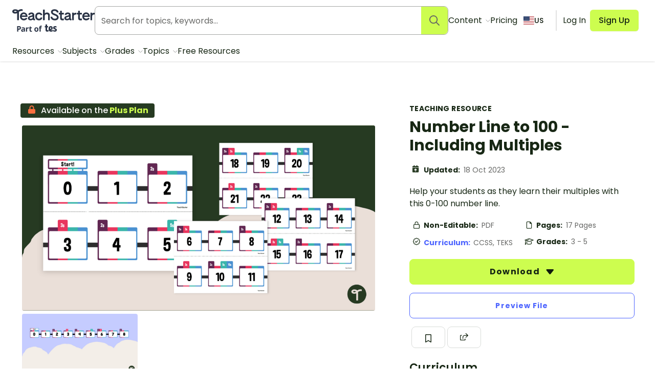

--- FILE ---
content_type: text/html; charset=utf-8
request_url: https://www.teachstarter.com/us/teaching-resource/number-line-to-100-including-multiples/
body_size: 68247
content:
<!doctype html>
<html data-n-head-ssr lang="en-US" data-n-head="%7B%22lang%22:%7B%22ssr%22:%22en-US%22%7D%7D">
  <head >
    <meta data-n-head="ssr" charset="utf-8"><meta data-n-head="ssr" name="viewport" content="width=device-width, initial-scale=1"><meta data-n-head="ssr" data-hid="og-site_name" property="og:site_name" content="Teach Starter"><meta data-n-head="ssr" data-hid="google-site-verification-1" name="google-site-verification" content="WsxQUL3UmYon9tVwVOhQ19TRX_y4Jqr8NrGgZe2n3hk"><meta data-n-head="ssr" data-hid="google-site-verification-2" name="google-site-verification" content="KJL4IQGx8tM3t0HDvdFtSkY-RN4d2AywHSwTKrUiRBA"><meta data-n-head="ssr" data-hid="robots:max-image-preview" name="robots" content="max-image-preview:large"><meta data-n-head="ssr" data-hid="sentry-trace" name="sentry-trace" content="fd091f3fb67c4255810d003e9bdaff22-93f4f3fadf23a493-0"><meta data-n-head="ssr" data-hid="sentry-baggage" name="baggage" content="sentry-environment=production,sentry-public_key=f04fc86fbf2f4f95a3045b67080dd0a9,sentry-trace_id=fd091f3fb67c4255810d003e9bdaff22,sentry-sample_rate=0.1,sentry-sampled=false"><meta data-n-head="ssr" data-hid="title" name="title" content="Number Line to 100 - Including Multiples"><meta data-n-head="ssr" data-hid="description" name="description" content="Help your students as they learn their multiples with this 0-100 number line."><meta data-n-head="ssr" data-hid="og-type" property="og:type" content="product"><meta data-n-head="ssr" data-hid="og-title" property="og:title" content="Number Line to 100 - Including Multiples"><meta data-n-head="ssr" data-hid="og-description" property="og:description" content="Help your students as they learn their multiples with this 0-100 number line."><meta data-n-head="ssr" data-hid="og-updated_time" property="og:updated_time" content="2023-10-18 17:10:06"><meta data-n-head="ssr" data-hid="og-image" property="og:image" content="https://fileserver.teachstarter.com/thumbnails/13209-number-line-to-100-including-multiples-thumbnail-0-600x400.png"><meta data-n-head="ssr" data-hid="og-image-width" property="og:image:width" content="600"><meta data-n-head="ssr" data-hid="og-image-height" property="og:image:height" content="400"><meta data-n-head="ssr" data-hid="og-url" property="og:url" content="https://www.teachstarter.com/us/teaching-resource/number-line-to-100-including-multiples/"><meta data-n-head="ssr" data-hid="og-locale" property="og:locale" content="en_US"><meta data-n-head="ssr" data-hid="article-author" property="article:author" content="Jill (Teach Starter)"><meta data-n-head="ssr" data-hid="article-published_time" property="article:published_time" content="2016-06-15 10:33:42"><meta data-n-head="ssr" data-hid="article-modified_time" property="article:modified_time" content="2023-10-18 17:10:06"><meta data-n-head="ssr" data-hid="article-publisher" property="article:publisher" content="https:/www.facebook.com/teachstarter"><title>Number Line to 100 - Including Multiples | Teach Starter</title><link data-n-head="ssr" rel="icon" type="image/png" href="/favicon.png"><link data-n-head="ssr" rel="search" type="application/opensearchdescription+xml" href="/opensearch.xml" title="Search teaching resources"><link data-n-head="ssr" rel="preconnect" href="https://fonts.googleapis.com"><link data-n-head="ssr" rel="preconnect" href="https://fonts.gstatic.com" crossorigin="true"><link data-n-head="ssr" rel="preload" href="https://fonts.googleapis.com/css2?family=Poppins:ital,wght@0,400;0,500;0,600;0,700;1,400&amp;display=swap" as="style"><link data-n-head="ssr" rel="stylesheet" href="https://fonts.googleapis.com/css2?family=Poppins:ital,wght@0,400;0,500;0,600;0,700;1,400&amp;display=swap"><link data-n-head="ssr" rel="preload" href="https://fileserver.teachstarter.com/thumbnails/13209-number-line-to-100-including-multiples-thumbnail-0-1200x628.png" as="image" media="(min-width: 1121px)"><link data-n-head="ssr" rel="preload" href="https://fileserver.teachstarter.com/thumbnails/13209-number-line-to-100-including-multiples-thumbnail-0-600x400.png" as="image" media="(max-width: 1120px)"><link data-n-head="ssr" rel="preload" href="https://fileserver.teachstarter.com/thumbnails/13209-number-line-to-100-including-multiples-thumbnail-0-150x79.png" as="image"><link data-n-head="ssr" rel="preload" href="https://fileserver.teachstarter.com/thumbnails/13209-number-line-to-100-including-multiples-custom-thumbnail-1-600x400.png" as="image"><link data-n-head="ssr" data-hid="canonical" rel="canonical" href="https://www.teachstarter.com/us/teaching-resource/number-line-to-100-including-multiples/"><link data-n-head="ssr" data-hid="hreflang-en" rel="alternate" hreflang="en" href="https://www.teachstarter.com/us/teaching-resource/number-line-to-100-including-multiples/"><link data-n-head="ssr" data-hid="hreflang-au" rel="alternate" hreflang="en-au" href="https://www.teachstarter.com/au/teaching-resource/skip-counting-number-line-0-100/"><link data-n-head="ssr" data-hid="hreflang-gb" rel="alternate" hreflang="en-gb" href="https://www.teachstarter.com/gb/teaching-resource/skip-counting-number-line-0-100-gb/"><link data-n-head="ssr" data-hid="hreflang-current" rel="alternate" hreflang="en-us" href="https://www.teachstarter.com/us/teaching-resource/number-line-to-100-including-multiples/"><link data-n-head="ssr" data-hid="x-default" rel="alternate" hreflang="x-default" href="https://www.teachstarter.com/us/teaching-resource/number-line-to-100-including-multiples/"><script data-n-head="ssr" data-hid="maze" async defer>!function(e,a,t,s){var i,n;try{n=e.sessionStorage.getItem("maze-us")}catch(m){}if(!n){n=new Date().getTime();try{e.sessionStorage.setItem("maze-us",n)}catch(r){}}(i=a.createElement("script")).src=t+"?t="+n+"&apiKey="+s,a.getElementsByTagName("head")[0].appendChild(i),e.mazeUniversalSnippetApiKey=s}(window,document,"https://snippet.maze.co/maze-universal-loader.js","d9b5d7a4-b4f8-473c-8880-7a4e6ebaaf19");</script><script data-n-head="ssr" data-hid="squatch" type="text/javascript" async defer>!function(a,b){a("squatch","https://fast.ssqt.io/squatch-js@2",b)}(function(a,b,c){var d,e,f;c["_"+a]={},c[a]={},c[a].ready=function(b){c["_" + a].ready =  c["_" + a].ready || [];c["_" + a].ready.push(b);},e=document.createElement("script"),e.async=1,e.src=b,f=document.getElementsByTagName("script")[0],f.parentNode.insertBefore(e,f)},this);</script><script data-n-head="ssr" data-hid="gtm-script">if(!window._gtm_init){window._gtm_init=1;(function(w,n,d,m,e,p){w[d]=(w[d]==1||n[d]=='yes'||n[d]==1||n[m]==1||(w[e]&&w[e][p]&&w[e][p]()))?1:0})(window,navigator,'doNotTrack','msDoNotTrack','external','msTrackingProtectionEnabled');(function(w,d,s,l,x,y){w[x]={};w._gtm_inject=function(i){if(w.doNotTrack||w[x][i])return;w[x][i]=1;w[l]=w[l]||[];w[l].push({'gtm.start':new Date().getTime(),event:'gtm.js'});var f=d.getElementsByTagName(s)[0],j=d.createElement(s);j.async=true;j.src='https://www.googletagmanager.com/gtm.js?id='+i;f.parentNode.insertBefore(j,f);}})(window,document,'script','dataLayer','_gtm_ids','_gtm_inject')}</script><script data-n-head="ssr" data-hid="nuxt-jsonld--402dcc40" type="application/ld+json">{"@context":"https://schema.org","@type":"WebSite","@id":"https://www.teachstarter.com/#website","name":"Teach Starter","url":"https://www.teachstarter.com/","potentialAction":{"@type":"SearchAction","target":"https://www.teachstarter.com/search/{search_term_string}/","query-input":"required name=search_term_string"}}</script><script data-n-head="ssr" data-hid="nuxt-jsonld-74a77356" type="application/ld+json">{"@context":"https://schema.org","@type":"CreativeWork","headline":"Number Line to 100 - Including Multiples","description":"Help your students as they learn their multiples with this 0-100 number line.","image":"https://fileserver.teachstarter.com/thumbnails/13209-number-line-to-100-including-multiples-thumbnail-0-600x400.png","thumbnailUrl":"https://fileserver.teachstarter.com/thumbnails/13209-number-line-to-100-including-multiples-thumbnail-0-600x400.png","genre":"teaching resource","articleSection":"teaching resource","learningResourceType":"teaching resource","keywords":["Tags | Math","Tags | Number Lines","Tags | Whole Number Operations","Tags | Multiplication","Resource Subtype | Classroom Decor","Resource Subtype | Classroom Bulletin Boards","Tags | Multiplication Strategies","Tags | Multiples","File Format | PDF"],"teaches":["Math","Number Lines","Whole Number Operations","Multiplication","Classroom Decor","Classroom Bulletin Boards","Multiplication Strategies","Multiples"],"educationalLevel":["3rd Grade","4th Grade","5th Grade"],"countryOfOrigin":"us","dateCreated":"2023-10-18 17:10:06","dateModified":"2016-06-15 10:33:42","datePublished":"2016-06-15 10:33:42","creativeWorkStatus":"published","size":"17 pages","isAccessibleForFree":false,"url":"https://www.teachstarter.com/us/teaching-resource/number-line-to-100-including-multiples/","inLanguage":"","creator":{"@type":"Person","name":"Jill (Teach Starter)"},"author":{"@type":"Person","name":"Jill (Teach Starter)"},"contributor":{"@type":"Person","name":"Unknown"},"publisher":{"@type":"Organization","name":"Teach Starter Publishing","logo":"https://fileserver.teachstarter.com/files/teach-starter-publishing-landscape.png"}}</script><link rel="preload" href="/_nuxt/d1451db.modern.js" as="script"><link rel="preload" href="/_nuxt/8ef766e.modern.js" as="script"><link rel="preload" href="/_nuxt/6f5ddec.modern.js" as="script"><link rel="preload" href="/_nuxt/1469b8e.modern.js" as="script"><link rel="preload" href="/_nuxt/52e9a22.modern.js" as="script"><link rel="preload" href="/_nuxt/0509977.modern.js" as="script"><link rel="preload" href="/_nuxt/ae20c7a.modern.js" as="script"><link rel="preload" href="/_nuxt/cb23930.modern.js" as="script"><link rel="preload" href="/_nuxt/757f84e.modern.js" as="script"><link rel="preload" href="/_nuxt/cf40189.modern.js" as="script"><style data-vue-ssr-id="568004a2:0 0686246c:0 24927085:0 c2f5d924:0 6b742606:0 781590c6:0 6ff52487:0 35dcc3a8:0 38232e0c:0 98ec0fd6:0 4441ecb0:0 285049ac:0 e4c7b162:0 2aa32009:0 8bbc379e:0 7640f2ca:0 5050ca0e:0 9c466e1c:0 3151b039:0 27d0ccc9:0 53f68fc8:0 fc6f135e:0 c1734748:0 0df6f26c:0 3a640f34:0 66ac7cc0:0">.nuxt-progress{background-color:#cdfd4f;height:2px;left:0;opacity:1;position:fixed;right:0;top:0;transition:width .1s,opacity .4s;width:0;z-index:999999}.nuxt-progress.nuxt-progress-notransition{transition:none}.nuxt-progress-failed{background-color:red}
*,:after,:before{border:0 solid #e2e2e2;box-sizing:border-box}:after,:before{--tw-content:""}html{line-height:1.5;-webkit-text-size-adjust:100%;font-family:Poppins;font-feature-settings:normal;font-variation-settings:normal;-moz-tab-size:4;-o-tab-size:4;tab-size:4}body{line-height:inherit;margin:0}hr{border-top-width:1px;color:inherit;height:0}abbr:where([title]){text-decoration:underline;-webkit-text-decoration:underline dotted;text-decoration:underline dotted}h1,h2,h3,h4,h5,h6{font-size:inherit;font-weight:inherit}a{color:inherit;text-decoration:inherit}b,strong{font-weight:bolder}code,kbd,pre,samp{font-family:ui-monospace,SFMono-Regular,Menlo,Monaco,Consolas,"Liberation Mono","Courier New",monospace;font-feature-settings:normal;font-size:1em;font-variation-settings:normal}small{font-size:80%}sub,sup{font-size:75%;line-height:0;position:relative;vertical-align:baseline}sub{bottom:-.25em}sup{top:-.5em}table{border-collapse:collapse;border-color:inherit;text-indent:0}button,input,optgroup,select,textarea{color:inherit;font-family:inherit;font-feature-settings:inherit;font-size:100%;font-variation-settings:inherit;font-weight:inherit;line-height:inherit;margin:0;padding:0}button,select{text-transform:none}[type=button],[type=reset],[type=submit],button{-webkit-appearance:button;background-color:transparent;background-image:none}:-moz-focusring{outline:auto}:-moz-ui-invalid{box-shadow:none}progress{vertical-align:baseline}::-webkit-inner-spin-button,::-webkit-outer-spin-button{height:auto}[type=search]{-webkit-appearance:textfield;outline-offset:-2px}::-webkit-search-decoration{-webkit-appearance:none}::-webkit-file-upload-button{-webkit-appearance:button;font:inherit}summary{display:list-item}blockquote,dd,dl,figure,h1,h2,h3,h4,h5,h6,hr,p,pre{margin:0}fieldset{margin:0}fieldset,legend{padding:0}menu,ol,ul{list-style:none;margin:0;padding:0}dialog{padding:0}textarea{resize:vertical}input::-moz-placeholder,textarea::-moz-placeholder{color:#a5a6a4;opacity:1}input::placeholder,textarea::placeholder{color:#a5a6a4;opacity:1}[role=button],button{cursor:pointer}:disabled{cursor:default}audio,canvas,embed,iframe,img,object,svg,video{display:block;vertical-align:middle}img,video{height:auto;max-width:100%}[hidden]{display:none}[multiple],[type=date],[type=datetime-local],[type=email],[type=month],[type=number],[type=password],[type=search],[type=tel],[type=text],[type=time],[type=url],[type=week],input:where(:not([type])),select,textarea{-webkit-appearance:none;-moz-appearance:none;appearance:none;background-color:#fff;border-color:#666765;border-radius:0;border-width:1px;font-size:1rem;line-height:1.5rem;padding:.5rem .75rem;--tw-shadow:0 0 transparent}[multiple]:focus,[type=date]:focus,[type=datetime-local]:focus,[type=email]:focus,[type=month]:focus,[type=number]:focus,[type=password]:focus,[type=search]:focus,[type=tel]:focus,[type=text]:focus,[type=time]:focus,[type=url]:focus,[type=week]:focus,input:where(:not([type])):focus,select:focus,textarea:focus{outline:2px solid transparent;outline-offset:2px;--tw-ring-inset:var(--tw-empty,   );--tw-ring-offset-width:0px;--tw-ring-offset-color:#fff;--tw-ring-color:#2563eb;--tw-ring-offset-shadow:var(--tw-ring-inset) 0 0 0 var(--tw-ring-offset-width) var(--tw-ring-offset-color);--tw-ring-shadow:var(--tw-ring-inset) 0 0 0 calc(1px + var(--tw-ring-offset-width)) var(--tw-ring-color);border-color:#2563eb;box-shadow:0 0 0 0 #fff,0 0 0 1px #2563eb,var(--tw-shadow);box-shadow:var(--tw-ring-offset-shadow),var(--tw-ring-shadow),var(--tw-shadow)}input::-moz-placeholder,textarea::-moz-placeholder{color:#666765;opacity:1}input::placeholder,textarea::placeholder{color:#666765;opacity:1}::-webkit-datetime-edit-fields-wrapper{padding:0}::-webkit-date-and-time-value{min-height:1.5em;text-align:inherit}::-webkit-datetime-edit{display:inline-flex}::-webkit-datetime-edit,::-webkit-datetime-edit-day-field,::-webkit-datetime-edit-hour-field,::-webkit-datetime-edit-meridiem-field,::-webkit-datetime-edit-millisecond-field,::-webkit-datetime-edit-minute-field,::-webkit-datetime-edit-month-field,::-webkit-datetime-edit-second-field,::-webkit-datetime-edit-year-field{padding-bottom:0;padding-top:0}select{background-image:url("data:image/svg+xml;charset=utf-8,%3Csvg xmlns='http://www.w3.org/2000/svg' fill='none' viewBox='0 0 20 20'%3E%3Cpath stroke='%23666765' stroke-linecap='round' stroke-linejoin='round' stroke-width='1.5' d='m6 8 4 4 4-4'/%3E%3C/svg%3E");background-position:right .5rem center;background-repeat:no-repeat;background-size:1.5em 1.5em;padding-right:2.5rem;-webkit-print-color-adjust:exact;print-color-adjust:exact}[multiple],[size]:where(select:not([size="1"])){background-image:none;background-position:0 0;background-repeat:repeat;background-size:auto auto;background-size:initial;padding-right:.75rem;-webkit-print-color-adjust:inherit;print-color-adjust:inherit}[type=checkbox],[type=radio]{-webkit-appearance:none;-moz-appearance:none;appearance:none;background-color:#fff;background-origin:border-box;border-color:#666765;border-width:1px;color:#2563eb;display:inline-block;flex-shrink:0;height:1rem;padding:0;-webkit-print-color-adjust:exact;print-color-adjust:exact;-webkit-user-select:none;-moz-user-select:none;user-select:none;vertical-align:middle;width:1rem;--tw-shadow:0 0 transparent}[type=checkbox]{border-radius:0}[type=radio]{border-radius:100%}[type=checkbox]:focus,[type=radio]:focus{outline:2px solid transparent;outline-offset:2px;--tw-ring-inset:var(--tw-empty,   );--tw-ring-offset-width:2px;--tw-ring-offset-color:#fff;--tw-ring-color:#2563eb;--tw-ring-offset-shadow:var(--tw-ring-inset) 0 0 0 var(--tw-ring-offset-width) var(--tw-ring-offset-color);--tw-ring-shadow:var(--tw-ring-inset) 0 0 0 calc(2px + var(--tw-ring-offset-width)) var(--tw-ring-color);box-shadow:0 0 0 2px #fff,0 0 0 4px #2563eb,var(--tw-shadow);box-shadow:var(--tw-ring-offset-shadow),var(--tw-ring-shadow),var(--tw-shadow)}[type=checkbox]:checked,[type=radio]:checked{background-color:currentColor;background-position:50%;background-repeat:no-repeat;background-size:100% 100%;border-color:transparent}[type=checkbox]:checked{background-image:url("data:image/svg+xml;charset=utf-8,%3Csvg xmlns='http://www.w3.org/2000/svg' fill='%23fff' viewBox='0 0 16 16'%3E%3Cpath d='M12.207 4.793a1 1 0 0 1 0 1.414l-5 5a1 1 0 0 1-1.414 0l-2-2a1 1 0 0 1 1.414-1.414L6.5 9.086l4.293-4.293a1 1 0 0 1 1.414 0'/%3E%3C/svg%3E")}@media (forced-colors:active) {[type=checkbox]:checked{-webkit-appearance:auto;-moz-appearance:auto;appearance:auto}}[type=radio]:checked{background-image:url("data:image/svg+xml;charset=utf-8,%3Csvg xmlns='http://www.w3.org/2000/svg' fill='%23fff' viewBox='0 0 16 16'%3E%3Ccircle cx='8' cy='8' r='3'/%3E%3C/svg%3E")}@media (forced-colors:active) {[type=radio]:checked{-webkit-appearance:auto;-moz-appearance:auto;appearance:auto}}[type=checkbox]:checked:focus,[type=checkbox]:checked:hover,[type=radio]:checked:focus,[type=radio]:checked:hover{background-color:currentColor;border-color:transparent}[type=checkbox]:indeterminate{background-color:currentColor;background-image:url("data:image/svg+xml;charset=utf-8,%3Csvg xmlns='http://www.w3.org/2000/svg' fill='none' viewBox='0 0 16 16'%3E%3Cpath stroke='%23fff' stroke-linecap='round' stroke-linejoin='round' stroke-width='2' d='M4 8h8'/%3E%3C/svg%3E");background-position:50%;background-repeat:no-repeat;background-size:100% 100%;border-color:transparent}@media (forced-colors:active) {[type=checkbox]:indeterminate{-webkit-appearance:auto;-moz-appearance:auto;appearance:auto}}[type=checkbox]:indeterminate:focus,[type=checkbox]:indeterminate:hover{background-color:currentColor;border-color:transparent}[type=file]{background:transparent none repeat 0 0/auto auto padding-box border-box scroll;background:initial;border-color:inherit;border-radius:0;border-width:0;font-size:inherit;line-height:inherit;padding:0}[type=file]:focus{outline:1px solid ButtonText;outline:1px auto -webkit-focus-ring-color}*,:after,:before{--tw-border-spacing-x:0;--tw-border-spacing-y:0;--tw-translate-x:0;--tw-translate-y:0;--tw-rotate:0;--tw-skew-x:0;--tw-skew-y:0;--tw-scale-x:1;--tw-scale-y:1;--tw-pan-x: ;--tw-pan-y: ;--tw-pinch-zoom: ;--tw-scroll-snap-strictness:proximity;--tw-gradient-from-position: ;--tw-gradient-via-position: ;--tw-gradient-to-position: ;--tw-ordinal: ;--tw-slashed-zero: ;--tw-numeric-figure: ;--tw-numeric-spacing: ;--tw-numeric-fraction: ;--tw-ring-inset: ;--tw-ring-offset-width:0px;--tw-ring-offset-color:#fff;--tw-ring-color:rgba(59,130,246,.5);--tw-ring-offset-shadow:0 0 transparent;--tw-ring-shadow:0 0 transparent;--tw-shadow:0 0 transparent;--tw-shadow-colored:0 0 transparent;--tw-blur: ;--tw-brightness: ;--tw-contrast: ;--tw-grayscale: ;--tw-hue-rotate: ;--tw-invert: ;--tw-saturate: ;--tw-sepia: ;--tw-drop-shadow: ;--tw-backdrop-blur: ;--tw-backdrop-brightness: ;--tw-backdrop-contrast: ;--tw-backdrop-grayscale: ;--tw-backdrop-hue-rotate: ;--tw-backdrop-invert: ;--tw-backdrop-opacity: ;--tw-backdrop-saturate: ;--tw-backdrop-sepia: }::backdrop{--tw-border-spacing-x:0;--tw-border-spacing-y:0;--tw-translate-x:0;--tw-translate-y:0;--tw-rotate:0;--tw-skew-x:0;--tw-skew-y:0;--tw-scale-x:1;--tw-scale-y:1;--tw-pan-x: ;--tw-pan-y: ;--tw-pinch-zoom: ;--tw-scroll-snap-strictness:proximity;--tw-gradient-from-position: ;--tw-gradient-via-position: ;--tw-gradient-to-position: ;--tw-ordinal: ;--tw-slashed-zero: ;--tw-numeric-figure: ;--tw-numeric-spacing: ;--tw-numeric-fraction: ;--tw-ring-inset: ;--tw-ring-offset-width:0px;--tw-ring-offset-color:#fff;--tw-ring-color:rgba(59,130,246,.5);--tw-ring-offset-shadow:0 0 transparent;--tw-ring-shadow:0 0 transparent;--tw-shadow:0 0 transparent;--tw-shadow-colored:0 0 transparent;--tw-blur: ;--tw-brightness: ;--tw-contrast: ;--tw-grayscale: ;--tw-hue-rotate: ;--tw-invert: ;--tw-saturate: ;--tw-sepia: ;--tw-drop-shadow: ;--tw-backdrop-blur: ;--tw-backdrop-brightness: ;--tw-backdrop-contrast: ;--tw-backdrop-grayscale: ;--tw-backdrop-hue-rotate: ;--tw-backdrop-invert: ;--tw-backdrop-opacity: ;--tw-backdrop-saturate: ;--tw-backdrop-sepia: }.tw-form-checkbox,.tw-form-radio{-webkit-appearance:none;-moz-appearance:none;appearance:none;background-color:#fff;background-origin:border-box;border-color:#666765;border-width:1px;color:#2563eb;display:inline-block;flex-shrink:0;height:1rem;padding:0;-webkit-print-color-adjust:exact;print-color-adjust:exact;-webkit-user-select:none;-moz-user-select:none;user-select:none;vertical-align:middle;width:1rem;--tw-shadow:0 0 transparent}.tw-form-checkbox{border-radius:0}.tw-form-checkbox:focus,.tw-form-radio:focus{outline:2px solid transparent;outline-offset:2px;--tw-ring-inset:var(--tw-empty,   );--tw-ring-offset-width:2px;--tw-ring-offset-color:#fff;--tw-ring-color:#2563eb;--tw-ring-offset-shadow:var(--tw-ring-inset) 0 0 0 var(--tw-ring-offset-width) var(--tw-ring-offset-color);--tw-ring-shadow:var(--tw-ring-inset) 0 0 0 calc(2px + var(--tw-ring-offset-width)) var(--tw-ring-color);box-shadow:0 0 0 2px #fff,0 0 0 4px #2563eb,var(--tw-shadow);box-shadow:var(--tw-ring-offset-shadow),var(--tw-ring-shadow),var(--tw-shadow)}.tw-form-checkbox:checked,.tw-form-radio:checked{background-color:currentColor;background-position:50%;background-repeat:no-repeat;background-size:100% 100%;border-color:transparent}.tw-form-checkbox:checked{background-image:url("data:image/svg+xml;charset=utf-8,%3Csvg xmlns='http://www.w3.org/2000/svg' fill='%23fff' viewBox='0 0 16 16'%3E%3Cpath d='M12.207 4.793a1 1 0 0 1 0 1.414l-5 5a1 1 0 0 1-1.414 0l-2-2a1 1 0 0 1 1.414-1.414L6.5 9.086l4.293-4.293a1 1 0 0 1 1.414 0'/%3E%3C/svg%3E")}@media (forced-colors:active) {.tw-form-checkbox:checked{-webkit-appearance:auto;-moz-appearance:auto;appearance:auto}}.tw-form-checkbox:checked:focus,.tw-form-checkbox:checked:hover,.tw-form-radio:checked:focus,.tw-form-radio:checked:hover{background-color:currentColor;border-color:transparent}.tw-form-checkbox:indeterminate{background-color:currentColor;background-image:url("data:image/svg+xml;charset=utf-8,%3Csvg xmlns='http://www.w3.org/2000/svg' fill='none' viewBox='0 0 16 16'%3E%3Cpath stroke='%23fff' stroke-linecap='round' stroke-linejoin='round' stroke-width='2' d='M4 8h8'/%3E%3C/svg%3E");background-position:50%;background-repeat:no-repeat;background-size:100% 100%;border-color:transparent}@media (forced-colors:active) {.tw-form-checkbox:indeterminate{-webkit-appearance:auto;-moz-appearance:auto;appearance:auto}}.tw-form-checkbox:indeterminate:focus,.tw-form-checkbox:indeterminate:hover{background-color:currentColor;border-color:transparent}.tw-prose{color:var(--tw-prose-body);max-width:75ch}.tw-prose :where(p):not(:where([class~=tw-not-prose],[class~=tw-not-prose] *)){margin-bottom:1.25em;margin-top:1.25em}.tw-prose :where([class~=lead]):not(:where([class~=tw-not-prose],[class~=tw-not-prose] *)){color:var(--tw-prose-lead);font-size:1.25em;line-height:1.6;margin-bottom:1.2em;margin-top:1.2em}.tw-prose :where(a):not(:where([class~=tw-not-prose],[class~=tw-not-prose] *)){color:#4d64ff;font-weight:500;-webkit-text-decoration:none;text-decoration:none}.tw-prose :where(a):not(:where([class~=tw-not-prose],[class~=tw-not-prose] *)):hover{-webkit-text-decoration:underline;text-decoration:underline}.tw-prose :where(strong):not(:where([class~=tw-not-prose],[class~=tw-not-prose] *)){color:var(--tw-prose-bold);font-weight:600}.tw-prose :where(a strong):not(:where([class~=tw-not-prose],[class~=tw-not-prose] *)){color:inherit}.tw-prose :where(blockquote strong):not(:where([class~=tw-not-prose],[class~=tw-not-prose] *)){color:inherit}.tw-prose :where(thead th strong):not(:where([class~=tw-not-prose],[class~=tw-not-prose] *)){color:inherit}.tw-prose :where(ol):not(:where([class~=tw-not-prose],[class~=tw-not-prose] *)){list-style-type:decimal;margin-bottom:1.25em;margin-top:1.25em;padding-left:1.625em}.tw-prose :where(ol[type=A]):not(:where([class~=tw-not-prose],[class~=tw-not-prose] *)){list-style-type:upper-alpha}.tw-prose :where(ol[type=a]):not(:where([class~=tw-not-prose],[class~=tw-not-prose] *)){list-style-type:lower-alpha}.tw-prose :where(ol[type=A s]):not(:where([class~=tw-not-prose],[class~=tw-not-prose] *)){list-style-type:upper-alpha}.tw-prose :where(ol[type=a s]):not(:where([class~=tw-not-prose],[class~=tw-not-prose] *)){list-style-type:lower-alpha}.tw-prose :where(ol[type=I]):not(:where([class~=tw-not-prose],[class~=tw-not-prose] *)){list-style-type:upper-roman}.tw-prose :where(ol[type=i]):not(:where([class~=tw-not-prose],[class~=tw-not-prose] *)){list-style-type:lower-roman}.tw-prose :where(ol[type=I s]):not(:where([class~=tw-not-prose],[class~=tw-not-prose] *)){list-style-type:upper-roman}.tw-prose :where(ol[type=i s]):not(:where([class~=tw-not-prose],[class~=tw-not-prose] *)){list-style-type:lower-roman}.tw-prose :where(ol[type="1"]):not(:where([class~=tw-not-prose],[class~=tw-not-prose] *)){list-style-type:decimal}.tw-prose :where(ul):not(:where([class~=tw-not-prose],[class~=tw-not-prose] *)){list-style-type:disc;margin-bottom:1.25em;margin-top:1.25em;padding-left:1.625em}.tw-prose :where(ol>li):not(:where([class~=tw-not-prose],[class~=tw-not-prose] *))::marker{color:var(--tw-prose-counters);font-weight:400}.tw-prose :where(ul>li):not(:where([class~=tw-not-prose],[class~=tw-not-prose] *))::marker{color:var(--tw-prose-bullets)}.tw-prose :where(dt):not(:where([class~=tw-not-prose],[class~=tw-not-prose] *)){color:var(--tw-prose-headings);font-weight:600;margin-top:1.25em}.tw-prose :where(hr):not(:where([class~=tw-not-prose],[class~=tw-not-prose] *)){border-color:var(--tw-prose-hr);border-top-width:1px;margin-bottom:3em;margin-top:3em}.tw-prose :where(blockquote):not(:where([class~=tw-not-prose],[class~=tw-not-prose] *)){border-left-color:var(--tw-prose-quote-borders);border-left-width:.25rem;color:var(--tw-prose-quotes);font-style:normal;font-weight:500;margin-bottom:1.6em;margin-top:1.6em;padding-left:1em;quotes:"\201C""\201D""\2018""\2019"}.tw-prose :where(blockquote p:first-of-type):not(:where([class~=tw-not-prose],[class~=tw-not-prose] *)):before{content:none}.tw-prose :where(blockquote p:last-of-type):not(:where([class~=tw-not-prose],[class~=tw-not-prose] *)):after{content:close-quote}.tw-prose :where(h1):not(:where([class~=tw-not-prose],[class~=tw-not-prose] *)){color:var(--tw-prose-headings);font-size:2.25em;font-weight:800;line-height:1.1111111;margin-bottom:.8888889em;margin-top:0}.tw-prose :where(h1 strong):not(:where([class~=tw-not-prose],[class~=tw-not-prose] *)){color:inherit;font-weight:900}.tw-prose :where(h2):not(:where([class~=tw-not-prose],[class~=tw-not-prose] *)){color:var(--tw-prose-headings);font-size:1.5em;font-weight:700;line-height:1.3333333;margin-bottom:1em;margin-top:2em}.tw-prose :where(h2 strong):not(:where([class~=tw-not-prose],[class~=tw-not-prose] *)){color:inherit;font-weight:800}.tw-prose :where(h3):not(:where([class~=tw-not-prose],[class~=tw-not-prose] *)){color:var(--tw-prose-headings);font-size:1.25em;font-weight:600;line-height:1.6;margin-bottom:.6em;margin-top:1.6em}.tw-prose :where(h3 strong):not(:where([class~=tw-not-prose],[class~=tw-not-prose] *)){color:inherit;font-weight:700}.tw-prose :where(h4):not(:where([class~=tw-not-prose],[class~=tw-not-prose] *)){color:var(--tw-prose-headings);font-weight:600;line-height:1.5;margin-bottom:.5em;margin-top:1.5em}.tw-prose :where(h4 strong):not(:where([class~=tw-not-prose],[class~=tw-not-prose] *)){color:inherit;font-weight:700}.tw-prose :where(img):not(:where([class~=tw-not-prose],[class~=tw-not-prose] *)){margin-bottom:2em;margin-top:2em}.tw-prose :where(picture):not(:where([class~=tw-not-prose],[class~=tw-not-prose] *)){display:block;margin-bottom:2em;margin-top:2em}.tw-prose :where(kbd):not(:where([class~=tw-not-prose],[class~=tw-not-prose] *)){border-radius:.3125rem;box-shadow:0 0 0 1px rgb(var(--tw-prose-kbd-shadows)/10%),0 3px 0 rgb(var(--tw-prose-kbd-shadows)/10%);color:var(--tw-prose-kbd);font-family:inherit;font-size:.875em;font-weight:500;padding:.1875em .375em}.tw-prose :where(code):not(:where([class~=tw-not-prose],[class~=tw-not-prose] *)){color:var(--tw-prose-code);font-size:.875em;font-weight:600}.tw-prose :where(code):not(:where([class~=tw-not-prose],[class~=tw-not-prose] *)):before{content:"`"}.tw-prose :where(code):not(:where([class~=tw-not-prose],[class~=tw-not-prose] *)):after{content:"`"}.tw-prose :where(a code):not(:where([class~=tw-not-prose],[class~=tw-not-prose] *)){color:inherit}.tw-prose :where(h1 code):not(:where([class~=tw-not-prose],[class~=tw-not-prose] *)){color:inherit}.tw-prose :where(h2 code):not(:where([class~=tw-not-prose],[class~=tw-not-prose] *)){color:inherit;font-size:.875em}.tw-prose :where(h3 code):not(:where([class~=tw-not-prose],[class~=tw-not-prose] *)){color:inherit;font-size:.9em}.tw-prose :where(h4 code):not(:where([class~=tw-not-prose],[class~=tw-not-prose] *)){color:inherit}.tw-prose :where(blockquote code):not(:where([class~=tw-not-prose],[class~=tw-not-prose] *)){color:inherit}.tw-prose :where(thead th code):not(:where([class~=tw-not-prose],[class~=tw-not-prose] *)){color:inherit}.tw-prose :where(pre):not(:where([class~=tw-not-prose],[class~=tw-not-prose] *)){background-color:var(--tw-prose-pre-bg);border-radius:.375rem;color:var(--tw-prose-pre-code);font-size:.875em;font-weight:400;line-height:1.7142857;margin-bottom:1.7142857em;margin-top:1.7142857em;overflow-x:auto;padding:.8571429em 1.1428571em}.tw-prose :where(pre code):not(:where([class~=tw-not-prose],[class~=tw-not-prose] *)){background-color:transparent;border-radius:0;border-width:0;color:inherit;font-family:inherit;font-size:inherit;font-weight:inherit;line-height:inherit;padding:0}.tw-prose :where(pre code):not(:where([class~=tw-not-prose],[class~=tw-not-prose] *)):before{content:none}.tw-prose :where(pre code):not(:where([class~=tw-not-prose],[class~=tw-not-prose] *)):after{content:none}.tw-prose :where(table):not(:where([class~=tw-not-prose],[class~=tw-not-prose] *)){font-size:.875em;line-height:1.7142857;margin-bottom:2em;margin-top:2em;table-layout:auto;text-align:left;width:100%}.tw-prose :where(thead):not(:where([class~=tw-not-prose],[class~=tw-not-prose] *)){border-bottom-color:var(--tw-prose-th-borders);border-bottom-width:1px}.tw-prose :where(thead th):not(:where([class~=tw-not-prose],[class~=tw-not-prose] *)){color:var(--tw-prose-headings);font-weight:600;padding-bottom:.5714286em;padding-left:.5714286em;padding-right:.5714286em;vertical-align:bottom}.tw-prose :where(tbody tr):not(:where([class~=tw-not-prose],[class~=tw-not-prose] *)){border-bottom-color:var(--tw-prose-td-borders);border-bottom-width:1px}.tw-prose :where(tbody tr:last-child):not(:where([class~=tw-not-prose],[class~=tw-not-prose] *)){border-bottom-width:0}.tw-prose :where(tbody td):not(:where([class~=tw-not-prose],[class~=tw-not-prose] *)){vertical-align:baseline}.tw-prose :where(tfoot):not(:where([class~=tw-not-prose],[class~=tw-not-prose] *)){border-top-color:var(--tw-prose-th-borders);border-top-width:1px}.tw-prose :where(tfoot td):not(:where([class~=tw-not-prose],[class~=tw-not-prose] *)){vertical-align:top}.tw-prose :where(figure>*):not(:where([class~=tw-not-prose],[class~=tw-not-prose] *)){margin-bottom:0;margin-top:0}.tw-prose :where(figcaption):not(:where([class~=tw-not-prose],[class~=tw-not-prose] *)){color:var(--tw-prose-captions);font-size:.875em;line-height:1.4285714;margin-top:.8571429em}.tw-prose{--tw-prose-body:#666765;--tw-prose-headings:#101b0e;--tw-prose-lead:#4b5563;--tw-prose-links:#111827;--tw-prose-bold:#111827;--tw-prose-counters:#6b7280;--tw-prose-bullets:#666765;--tw-prose-hr:#e5e7eb;--tw-prose-quotes:#666765;--tw-prose-quote-borders:#e5e7eb;--tw-prose-captions:#6b7280;--tw-prose-kbd:#111827;--tw-prose-kbd-shadows:17 24 39;--tw-prose-code:#111827;--tw-prose-pre-code:#e5e7eb;--tw-prose-pre-bg:#1f2937;--tw-prose-th-borders:#d1d5db;--tw-prose-td-borders:#e5e7eb;--tw-prose-invert-body:#d1d5db;--tw-prose-invert-headings:#fff;--tw-prose-invert-lead:#9ca3af;--tw-prose-invert-links:#fff;--tw-prose-invert-bold:#fff;--tw-prose-invert-counters:#9ca3af;--tw-prose-invert-bullets:#4b5563;--tw-prose-invert-hr:#374151;--tw-prose-invert-quotes:#f3f4f6;--tw-prose-invert-quote-borders:#374151;--tw-prose-invert-captions:#9ca3af;--tw-prose-invert-kbd:#fff;--tw-prose-invert-kbd-shadows:255 255 255;--tw-prose-invert-code:#fff;--tw-prose-invert-pre-code:#d1d5db;--tw-prose-invert-pre-bg:rgba(0,0,0,.5);--tw-prose-invert-th-borders:#4b5563;--tw-prose-invert-td-borders:#374151;font-size:1rem;line-height:1.75}.tw-prose :where(picture>img):not(:where([class~=tw-not-prose],[class~=tw-not-prose] *)){margin-bottom:0;margin-top:0}.tw-prose :where(video):not(:where([class~=tw-not-prose],[class~=tw-not-prose] *)){margin:0}.tw-prose :where(li):not(:where([class~=tw-not-prose],[class~=tw-not-prose] *)){margin-bottom:.5em;margin-top:.5em}.tw-prose :where(ol>li):not(:where([class~=tw-not-prose],[class~=tw-not-prose] *)){padding-left:.375em}.tw-prose :where(ul>li):not(:where([class~=tw-not-prose],[class~=tw-not-prose] *)){padding-left:.375em}.tw-prose :where(.tw-prose>ul>li p):not(:where([class~=tw-not-prose],[class~=tw-not-prose] *)){margin-bottom:.75em;margin-top:.75em}.tw-prose :where(.tw-prose>ul>li>:first-child):not(:where([class~=tw-not-prose],[class~=tw-not-prose] *)){margin-top:1.25em}.tw-prose :where(.tw-prose>ul>li>:last-child):not(:where([class~=tw-not-prose],[class~=tw-not-prose] *)){margin-bottom:1.25em}.tw-prose :where(.tw-prose>ol>li>:first-child):not(:where([class~=tw-not-prose],[class~=tw-not-prose] *)){margin-top:1.25em}.tw-prose :where(.tw-prose>ol>li>:last-child):not(:where([class~=tw-not-prose],[class~=tw-not-prose] *)){margin-bottom:1.25em}.tw-prose :where(ul ul,ul ol,ol ul,ol ol):not(:where([class~=tw-not-prose],[class~=tw-not-prose] *)){margin-bottom:.75em;margin-top:.75em}.tw-prose :where(dl):not(:where([class~=tw-not-prose],[class~=tw-not-prose] *)){margin-bottom:1.25em;margin-top:1.25em}.tw-prose :where(dd):not(:where([class~=tw-not-prose],[class~=tw-not-prose] *)){margin-top:.5em;padding-left:1.625em}.tw-prose :where(hr+*):not(:where([class~=tw-not-prose],[class~=tw-not-prose] *)){margin-top:0}.tw-prose :where(h2+*):not(:where([class~=tw-not-prose],[class~=tw-not-prose] *)){margin-top:0}.tw-prose :where(h3+*):not(:where([class~=tw-not-prose],[class~=tw-not-prose] *)){margin-top:0}.tw-prose :where(h4+*):not(:where([class~=tw-not-prose],[class~=tw-not-prose] *)){margin-top:0}.tw-prose :where(thead th:first-child):not(:where([class~=tw-not-prose],[class~=tw-not-prose] *)){padding-left:0}.tw-prose :where(thead th:last-child):not(:where([class~=tw-not-prose],[class~=tw-not-prose] *)){padding-right:0}.tw-prose :where(tbody td,tfoot td):not(:where([class~=tw-not-prose],[class~=tw-not-prose] *)){padding:.5714286em}.tw-prose :where(tbody td:first-child,tfoot td:first-child):not(:where([class~=tw-not-prose],[class~=tw-not-prose] *)){padding-left:0}.tw-prose :where(tbody td:last-child,tfoot td:last-child):not(:where([class~=tw-not-prose],[class~=tw-not-prose] *)){padding-right:0}.tw-prose :where(figure):not(:where([class~=tw-not-prose],[class~=tw-not-prose] *)){margin-bottom:2em;margin-top:2em}.tw-prose :where(.tw-prose>:first-child):not(:where([class~=tw-not-prose],[class~=tw-not-prose] *)){margin-top:0}.tw-prose :where(.tw-prose>:last-child):not(:where([class~=tw-not-prose],[class~=tw-not-prose] *)){margin-bottom:0}.tw-prose :where(blockquote p:first-of-type):not(:where([class~=tw-not-prose],[class~=tw-not-prose] *)):after{content:none}.tw-prose :where(blockquote p):not(:where([class~=tw-not-prose],[class~=tw-not-prose] *)){margin-bottom:1.25em;margin-top:0}.tw-prose :where(blockquote p:last-of-type):not(:where([class~=tw-not-prose],[class~=tw-not-prose] *)){margin-bottom:0}.tw-prose :where(blockquote em):not(:where([class~=tw-not-prose],[class~=tw-not-prose] *)){font-style:normal}.tw-visible{visibility:visible}.tw-invisible{visibility:hidden}.tw-collapse{visibility:collapse}.tw-fixed{position:fixed}.\!tw-absolute{position:absolute!important}.tw-absolute{position:absolute}.\!tw-relative{position:relative!important}.tw-relative{position:relative}.tw-sticky{position:sticky}.tw-inset-0{left:0;right:0}.tw-inset-0,.tw-inset-y-0{bottom:0;top:0}.\!tw-top-12{top:3rem!important}.-tw-left-96{left:-24rem}.tw--left-2{left:-.5rem}.tw--top-2{top:-.5rem}.tw-bottom-0{bottom:0}.tw-left-0{left:0}.tw-left-\[-0\.5rem\]{left:-.5rem}.tw-right-0{right:0}.tw-right-1{right:.25rem}.tw-right-6{right:1.5rem}.tw-top-0{top:0}.tw-top-2{top:.5rem}.tw-top-32{top:8rem}.tw-top-\[-0\.5rem\]{top:-.5rem}.tw-top-\[11vh\]{top:11vh}.tw-top-full{top:100%}.\!tw-z-\[5\]{z-index:5!important}.tw-z-10{z-index:10}.tw-z-\[100\]{z-index:100}.tw-z-\[101\]{z-index:101}.tw-z-\[102\]{z-index:102}.tw-z-\[1\]{z-index:1}.tw-z-\[5\]{z-index:5}.tw-z-\[9\]{z-index:9}.tw-order-1{order:1}.tw-order-2{order:2}.tw-order-3{order:3}.tw-order-4{order:4}.tw-order-5{order:5}.tw-order-6{order:6}.tw-order-7{order:7}.tw-col-span-5{grid-column:span 5/span 5}.\!tw-m-0{margin:0!important}.\!tw-m-auto{margin:auto!important}.tw-m-0{margin:0}.tw-m-2{margin:.5rem}.tw-m-4{margin:1rem}.tw-m-6{margin:1.5rem}.tw-m-8{margin:2rem}.tw-m-auto{margin:auto}.tw-m-px{margin:1px}.\!tw-mx-3{margin-left:.75rem!important;margin-right:.75rem!important}.\!tw-mx-auto{margin-left:auto!important;margin-right:auto!important}.\!tw-my-0{margin-bottom:0!important;margin-top:0!important}.\!tw-my-1{margin-bottom:.25rem!important;margin-top:.25rem!important}.tw--mx-4{margin-left:-1rem;margin-right:-1rem}.tw--my-2{margin-bottom:-.5rem;margin-top:-.5rem}.tw-mx-0{margin-left:0;margin-right:0}.tw-mx-1{margin-left:.25rem;margin-right:.25rem}.tw-mx-10{margin-left:2.5rem;margin-right:2.5rem}.tw-mx-2{margin-left:.5rem;margin-right:.5rem}.tw-mx-3{margin-left:.75rem;margin-right:.75rem}.tw-mx-4{margin-left:1rem;margin-right:1rem}.tw-mx-5{margin-left:1.25rem;margin-right:1.25rem}.tw-mx-6{margin-left:1.5rem;margin-right:1.5rem}.tw-mx-\[-0\.75rem\]{margin-left:-.75rem;margin-right:-.75rem}.tw-mx-auto{margin-left:auto;margin-right:auto}.tw-my-0{margin-bottom:0;margin-top:0}.tw-my-1{margin-bottom:.25rem;margin-top:.25rem}.tw-my-10{margin-bottom:2.5rem;margin-top:2.5rem}.tw-my-16{margin-bottom:4rem;margin-top:4rem}.tw-my-2{margin-bottom:.5rem;margin-top:.5rem}.tw-my-4{margin-bottom:1rem;margin-top:1rem}.tw-my-5{margin-bottom:1.25rem;margin-top:1.25rem}.tw-my-6{margin-bottom:1.5rem;margin-top:1.5rem}.tw-my-8{margin-bottom:2rem;margin-top:2rem}.tw-my-auto{margin-bottom:auto;margin-top:auto}.\!tw-mb-0{margin-bottom:0!important}.\!tw-mb-0\.5{margin-bottom:.125rem!important}.\!tw-mb-2{margin-bottom:.5rem!important}.\!tw-mb-4{margin-bottom:1rem!important}.\!tw-mb-8{margin-bottom:2rem!important}.\!tw-ml-0{margin-left:0!important}.\!tw-ml-2{margin-left:.5rem!important}.\!tw-mr-0{margin-right:0!important}.\!tw-mr-1{margin-right:.25rem!important}.\!tw-mr-1\.5{margin-right:.375rem!important}.\!tw-mr-2{margin-right:.5rem!important}.\!tw-mr-3{margin-right:.75rem!important}.\!tw-mt-0{margin-top:0!important}.\!tw-mt-3{margin-top:.75rem!important}.\!tw-mt-8{margin-top:2rem!important}.-tw-ml-1{margin-left:-.25rem}.-tw-ml-12{margin-left:-3rem}.-tw-ml-16{margin-left:-4rem}.-tw-mt-4{margin-top:-1rem}.-tw-mt-6{margin-top:-1.5rem}.-tw-mt-px{margin-top:-1px}.tw--ml-1{margin-left:-.25rem}.tw-mb-0{margin-bottom:0}.tw-mb-1{margin-bottom:.25rem}.tw-mb-10{margin-bottom:2.5rem}.tw-mb-12{margin-bottom:3rem}.tw-mb-16{margin-bottom:4rem}.tw-mb-2{margin-bottom:.5rem}.tw-mb-2\.5{margin-bottom:.625rem}.tw-mb-3{margin-bottom:.75rem}.tw-mb-4{margin-bottom:1rem}.tw-mb-5{margin-bottom:1.25rem}.tw-mb-6{margin-bottom:1.5rem}.tw-mb-8{margin-bottom:2rem}.tw-mb-\[0\.4375rem\]{margin-bottom:.4375rem}.tw-ml-0{margin-left:0}.tw-ml-1{margin-left:.25rem}.tw-ml-1\.5{margin-left:.375rem}.tw-ml-16{margin-left:4rem}.tw-ml-2{margin-left:.5rem}.tw-ml-3{margin-left:.75rem}.tw-ml-4{margin-left:1rem}.tw-ml-6{margin-left:1.5rem}.tw-ml-8{margin-left:2rem}.tw-ml-auto{margin-left:auto}.tw-mr-0{margin-right:0}.tw-mr-1{margin-right:.25rem}.tw-mr-1\.5{margin-right:.375rem}.tw-mr-2{margin-right:.5rem}.tw-mr-3{margin-right:.75rem}.tw-mr-4{margin-right:1rem}.tw-mr-5{margin-right:1.25rem}.tw-mr-6{margin-right:1.5rem}.tw-mt-0{margin-top:0}.tw-mt-0\.5{margin-top:.125rem}.tw-mt-1{margin-top:.25rem}.tw-mt-1\.5{margin-top:.375rem}.tw-mt-10{margin-top:2.5rem}.tw-mt-12{margin-top:3rem}.tw-mt-2{margin-top:.5rem}.tw-mt-3{margin-top:.75rem}.tw-mt-4{margin-top:1rem}.tw-mt-5{margin-top:1.25rem}.tw-mt-6{margin-top:1.5rem}.tw-mt-8{margin-top:2rem}.tw-mt-9{margin-top:2.25rem}.tw-mt-\[0\.6875rem\]{margin-top:.6875rem}.tw-box-content{box-sizing:content-box}.tw-line-clamp-1{-webkit-line-clamp:1}.tw-line-clamp-1,.tw-line-clamp-2{display:-webkit-box;overflow:hidden;-webkit-box-orient:vertical}.tw-line-clamp-2{-webkit-line-clamp:2}.tw-line-clamp-3{-webkit-line-clamp:3}.tw-line-clamp-3,.tw-line-clamp-4{display:-webkit-box;overflow:hidden;-webkit-box-orient:vertical}.tw-line-clamp-4{-webkit-line-clamp:4}.tw-line-clamp-5{display:-webkit-box;overflow:hidden;-webkit-box-orient:vertical;-webkit-line-clamp:5}.tw-line-clamp-none{display:block;overflow:visible;-webkit-box-orient:horizontal;-webkit-line-clamp:none}.\!tw-block{display:block!important}.tw-block{display:block}.\!tw-inline-block{display:inline-block!important}.tw-inline-block{display:inline-block}.tw-inline{display:inline}.tw-flex{display:flex}.\!tw-inline-flex{display:inline-flex!important}.tw-inline-flex{display:inline-flex}.tw-grid{display:grid}.tw-contents{display:contents}.tw-hidden{display:none}.\!tw-h-12{height:3rem!important}.\!tw-h-3{height:.75rem!important}.\!tw-h-3\.5{height:.875rem!important}.\!tw-h-4{height:1rem!important}.\!tw-h-8{height:2rem!important}.\!tw-h-\[3\.0625rem\]{height:3.0625rem!important}.\!tw-h-auto{height:auto!important}.\!tw-h-full{height:100%!important}.tw-h-0{height:0}.tw-h-0\.5{height:.125rem}.tw-h-10{height:2.5rem}.tw-h-12{height:3rem}.tw-h-14{height:3.5rem}.tw-h-2{height:.5rem}.tw-h-20{height:5rem}.tw-h-24{height:6rem}.tw-h-3{height:.75rem}.tw-h-4{height:1rem}.tw-h-48{height:12rem}.tw-h-5{height:1.25rem}.tw-h-6{height:1.5rem}.tw-h-64{height:16rem}.tw-h-8{height:2rem}.tw-h-80{height:20rem}.tw-h-\[19\.5rem\]{height:19.5rem}.tw-h-\[2\.5rem\]{height:2.5rem}.tw-h-\[3\.25rem\]{height:3.25rem}.tw-h-auto{height:auto}.tw-h-fit{height:-moz-fit-content;height:fit-content}.tw-h-full{height:100%}.tw-h-min{height:-moz-min-content;height:min-content}.tw-h-screen{height:100vh}.tw-max-h-56{max-height:14rem}.tw-max-h-80{max-height:20rem}.tw-max-h-\[21\.5rem\]{max-height:21.5rem}.tw-max-h-\[90vh\]{max-height:90vh}.tw-min-h-\[3\.625rem\]{min-height:3.625rem}.tw-min-h-screen{min-height:100vh}.\!tw-w-12{width:3rem!important}.\!tw-w-3{width:.75rem!important}.\!tw-w-4{width:1rem!important}.\!tw-w-8{width:2rem!important}.\!tw-w-\[15\.5rem\]{width:15.5rem!important}.\!tw-w-\[15\.75rem\]{width:15.75rem!important}.\!tw-w-\[17\.75rem\]{width:17.75rem!important}.\!tw-w-full{width:100%!important}.tw-w-1\/5{width:20%}.tw-w-1\/6{width:16.666667%}.tw-w-10{width:2.5rem}.tw-w-10\/12{width:83.333333%}.tw-w-11{width:2.75rem}.tw-w-11\/12{width:91.666667%}.tw-w-12{width:3rem}.tw-w-3{width:.75rem}.tw-w-3\/5{width:60%}.tw-w-32{width:8rem}.tw-w-4{width:1rem}.tw-w-44{width:11rem}.tw-w-48{width:12rem}.tw-w-5{width:1.25rem}.tw-w-6{width:1.5rem}.tw-w-8{width:2rem}.tw-w-80{width:20rem}.tw-w-9\/12{width:75%}.tw-w-\[10rem\]{width:10rem}.tw-w-\[33vw\]{width:33vw}.tw-w-\[34vw\]{width:34vw}.tw-w-\[39rem\]{width:39rem}.tw-w-\[7\.375rem\]{width:7.375rem}.tw-w-auto{width:auto}.tw-w-fit{width:-moz-fit-content;width:fit-content}.tw-w-full{width:100%}.tw-w-max{width:-moz-max-content;width:max-content}.tw-w-px{width:1px}.tw-w-screen{width:100vw}.\!tw-min-w-\[5\.6rem\]{min-width:5.6rem!important}.tw-min-w-\[18rem\]{min-width:18rem}.tw-min-w-\[2\.5rem\]{min-width:2.5rem}.tw-min-w-\[200px\]{min-width:200px}.tw-min-w-\[5rem\]{min-width:5rem}.tw-min-w-full{min-width:100%}.\!tw-max-w-fit{max-width:-moz-fit-content!important;max-width:fit-content!important}.\!tw-max-w-full{max-width:100%!important}.tw-max-w-2xl{max-width:42rem}.tw-max-w-6xl{max-width:72rem}.tw-max-w-7xl{max-width:80rem}.tw-max-w-8xl{max-width:90rem}.tw-max-w-\[100rem\]{max-width:100rem}.tw-max-w-\[15\.5rem\]{max-width:15.5rem}.tw-max-w-\[15rem\]{max-width:15rem}.tw-max-w-\[18rem\]{max-width:18rem}.tw-max-w-\[21rem\]{max-width:21rem}.tw-max-w-\[35rem\]{max-width:35rem}.tw-max-w-\[47rem\]{max-width:47rem}.tw-max-w-\[53rem\]{max-width:53rem}.tw-max-w-\[68rem\]{max-width:68rem}.tw-max-w-\[71\.75rem\]{max-width:71.75rem}.tw-max-w-\[8\.75rem\]{max-width:8.75rem}.tw-max-w-\[8rem\]{max-width:8rem}.tw-max-w-fit{max-width:-moz-fit-content;max-width:fit-content}.tw-max-w-full{max-width:100%}.tw-max-w-lg{max-width:32rem}.tw-max-w-md{max-width:28rem}.tw-max-w-none{max-width:none}.tw-max-w-screen-2xl{max-width:1536px}.tw-max-w-xl{max-width:36rem}.tw-max-w-xs{max-width:20rem}.tw-flex-1{flex:1 1 0%}.tw-flex-auto{flex:1 1 auto}.tw-flex-none{flex:none}.tw-flex-shrink-0{flex-shrink:0}.tw-grow{flex-grow:1}.tw-table-fixed{table-layout:fixed}.tw-border-spacing-0{--tw-border-spacing-x:0px;--tw-border-spacing-y:0px;border-spacing:0;border-spacing:var(--tw-border-spacing-x) var(--tw-border-spacing-y)}.tw-origin-top-right{transform-origin:top right}.-tw-rotate-2{--tw-rotate:-2deg;transform:translate(var(--tw-translate-x),var(--tw-translate-y)) rotate(-2deg) skewX(var(--tw-skew-x)) skewY(var(--tw-skew-y)) scaleX(var(--tw-scale-x)) scaleY(var(--tw-scale-y));transform:translate(var(--tw-translate-x),var(--tw-translate-y)) rotate(var(--tw-rotate)) skewX(var(--tw-skew-x)) skewY(var(--tw-skew-y)) scaleX(var(--tw-scale-x)) scaleY(var(--tw-scale-y))}.tw--rotate-3{--tw-rotate:-3deg;transform:translate(var(--tw-translate-x),var(--tw-translate-y)) rotate(-3deg) skewX(var(--tw-skew-x)) skewY(var(--tw-skew-y)) scaleX(var(--tw-scale-x)) scaleY(var(--tw-scale-y));transform:translate(var(--tw-translate-x),var(--tw-translate-y)) rotate(var(--tw-rotate)) skewX(var(--tw-skew-x)) skewY(var(--tw-skew-y)) scaleX(var(--tw-scale-x)) scaleY(var(--tw-scale-y))}.tw-rotate-\[-5deg\]{--tw-rotate:-5deg;transform:translate(var(--tw-translate-x),var(--tw-translate-y)) rotate(-5deg) skewX(var(--tw-skew-x)) skewY(var(--tw-skew-y)) scaleX(var(--tw-scale-x)) scaleY(var(--tw-scale-y));transform:translate(var(--tw-translate-x),var(--tw-translate-y)) rotate(var(--tw-rotate)) skewX(var(--tw-skew-x)) skewY(var(--tw-skew-y)) scaleX(var(--tw-scale-x)) scaleY(var(--tw-scale-y))}.\!tw-cursor-not-allowed{cursor:not-allowed!important}.tw-cursor-default{cursor:default}.tw-cursor-not-allowed{cursor:not-allowed}.tw-cursor-pointer{cursor:pointer}.tw-list-disc{list-style-type:disc}.tw-list-none{list-style-type:none}.tw-appearance-none{-webkit-appearance:none;-moz-appearance:none;appearance:none}.tw-columns-2{-moz-columns:2;column-count:2}.tw-grid-cols-1{grid-template-columns:repeat(1,minmax(0,1fr))}.tw-grid-cols-2{grid-template-columns:repeat(2,minmax(0,1fr))}.tw-grid-cols-5{grid-template-columns:repeat(5,minmax(0,1fr))}.tw-flex-row{flex-direction:row}.tw-flex-col{flex-direction:column}.tw-flex-col-reverse{flex-direction:column-reverse}.tw-flex-wrap{flex-wrap:wrap}.tw-content-center{align-content:center}.\!tw-items-start{align-items:flex-start!important}.tw-items-start{align-items:flex-start}.tw-items-center{align-items:center}.\!tw-items-baseline{align-items:baseline!important}.tw-justify-start{justify-content:flex-start}.tw-justify-end{justify-content:flex-end}.tw-justify-center{justify-content:center}.tw-justify-between{justify-content:space-between}.tw-justify-around{justify-content:space-around}.tw-gap-1{gap:.25rem}.tw-gap-2{gap:.5rem}.tw-gap-2\.5{gap:.625rem}.tw-gap-4{gap:1rem}.tw-gap-5{gap:1.25rem}.tw-gap-6{gap:1.5rem}.tw-gap-8{gap:2rem}.tw-gap-x-2{-moz-column-gap:.5rem;column-gap:.5rem}.tw-gap-x-4{-moz-column-gap:1rem;column-gap:1rem}.tw-gap-x-8{-moz-column-gap:2rem;column-gap:2rem}.tw-space-y-1>:not([hidden])~:not([hidden]){--tw-space-y-reverse:0;margin-bottom:0;margin-bottom:calc(.25rem*var(--tw-space-y-reverse));margin-top:.25rem;margin-top:calc(.25rem*(1 - var(--tw-space-y-reverse)))}.tw-space-y-2>:not([hidden])~:not([hidden]){--tw-space-y-reverse:0;margin-bottom:0;margin-bottom:calc(.5rem*var(--tw-space-y-reverse));margin-top:.5rem;margin-top:calc(.5rem*(1 - var(--tw-space-y-reverse)))}.tw-space-y-5>:not([hidden])~:not([hidden]){--tw-space-y-reverse:0;margin-bottom:0;margin-bottom:calc(1.25rem*var(--tw-space-y-reverse));margin-top:1.25rem;margin-top:calc(1.25rem*(1 - var(--tw-space-y-reverse)))}.tw-space-y-6>:not([hidden])~:not([hidden]){--tw-space-y-reverse:0;margin-bottom:0;margin-bottom:calc(1.5rem*var(--tw-space-y-reverse));margin-top:1.5rem;margin-top:calc(1.5rem*(1 - var(--tw-space-y-reverse)))}.tw-divide-y>:not([hidden])~:not([hidden]){--tw-divide-y-reverse:0;border-bottom-width:0;border-bottom-width:calc(1px*var(--tw-divide-y-reverse));border-top-width:1px;border-top-width:calc(1px*(1 - var(--tw-divide-y-reverse)))}.tw-divide-gray-200>:not([hidden])~:not([hidden]){--tw-divide-opacity:1;border-color:#e2e2e2;border-color:rgba(226,226,226,var(--tw-divide-opacity))}.tw-self-start{align-self:flex-start}.tw-self-end{align-self:flex-end}.tw-self-center{align-self:center}.tw-overflow-auto{overflow:auto}.tw-overflow-hidden{overflow:hidden}.tw-overflow-x-auto{overflow-x:auto}.\!tw-overflow-y-auto{overflow-y:auto!important}.tw-overflow-y-auto{overflow-y:auto}.tw-overflow-x-hidden{overflow-x:hidden}.tw-overflow-y-hidden{overflow-y:hidden}.tw-overflow-y-scroll{overflow-y:scroll}.tw-text-ellipsis{text-overflow:ellipsis}.\!tw-whitespace-normal{white-space:normal!important}.tw-whitespace-normal{white-space:normal}.tw-whitespace-nowrap{white-space:nowrap}.\!tw-rounded-lg{border-radius:.5rem!important}.tw-rounded{border-radius:.25rem}.tw-rounded-2xl{border-radius:1rem}.tw-rounded-full{border-radius:9999px}.tw-rounded-lg{border-radius:.5rem}.tw-rounded-md{border-radius:.375rem}.tw-rounded-none{border-radius:0}.tw-rounded-b-2xl{border-bottom-left-radius:1rem;border-bottom-right-radius:1rem}.tw-rounded-b-md{border-bottom-left-radius:.375rem;border-bottom-right-radius:.375rem}.tw-rounded-b-none{border-bottom-left-radius:0;border-bottom-right-radius:0}.tw-rounded-r-lg{border-bottom-right-radius:.5rem;border-top-right-radius:.5rem}.tw-rounded-t{border-top-left-radius:.25rem;border-top-right-radius:.25rem}.tw-rounded-t-2xl{border-top-left-radius:1rem;border-top-right-radius:1rem}.tw-border{border-width:1px}.tw-border-0{border-width:0}.tw-border-2{border-width:2px}.tw-border-4{border-width:4px}.\!tw-border-l-0{border-left-width:0!important}.tw-border-b{border-bottom-width:1px}.tw-border-l-0{border-left-width:0}.tw-border-l-4{border-left-width:4px}.tw-border-r-0{border-right-width:0}.tw-border-t{border-top-width:1px}.tw-border-t-0{border-top-width:0}.tw-border-t-2{border-top-width:2px}.tw-border-solid{border-style:solid}.\!tw-border-none{border-style:none!important}.tw-border-none{border-style:none}.\!tw-border-blue-600{--tw-border-opacity:1!important;border-color:#2563eb!important;border-color:rgba(37,99,235,var(--tw-border-opacity))!important}.tw-border-blue-600{--tw-border-opacity:1;border-color:#2563eb;border-color:rgba(37,99,235,var(--tw-border-opacity))}.tw-border-gray-200{--tw-border-opacity:1;border-color:#e2e2e2;border-color:rgba(226,226,226,var(--tw-border-opacity))}.tw-border-gray-300{--tw-border-opacity:1;border-color:#d3d3d3;border-color:rgba(211,211,211,var(--tw-border-opacity))}.tw-border-gray-400{--tw-border-opacity:1;border-color:#a5a6a4;border-color:rgba(165,166,164,var(--tw-border-opacity))}.tw-border-green-400{--tw-border-opacity:1;border-color:#4ade80;border-color:rgba(74,222,128,var(--tw-border-opacity))}.tw-border-highlighter{--tw-border-opacity:1;border-color:#cdfd4f;border-color:rgba(205,253,79,var(--tw-border-opacity))}.tw-border-jacaranda-dark{--tw-border-opacity:1;border-color:#bfc3fc;border-color:rgba(191,195,252,var(--tw-border-opacity))}.tw-border-link{--tw-border-opacity:1;border-color:#4d64ff;border-color:rgba(77,100,255,var(--tw-border-opacity))}.tw-border-neutral-200{--tw-border-opacity:1;border-color:#e5e5e5;border-color:rgba(229,229,229,var(--tw-border-opacity))}.tw-border-red-400{--tw-border-opacity:1;border-color:#f87171;border-color:rgba(248,113,113,var(--tw-border-opacity))}.tw-border-sage{--tw-border-opacity:1;border-color:#bdd486;border-color:rgba(189,212,134,var(--tw-border-opacity))}.tw-border-sherbert{--tw-border-opacity:1;border-color:#ffa361;border-color:rgba(255,163,97,var(--tw-border-opacity))}.tw-border-transparent{border-color:transparent}.tw-border-white{--tw-border-opacity:1;border-color:#fff;border-color:rgba(255,255,255,var(--tw-border-opacity))}.\!tw-bg-gray-200{--tw-bg-opacity:1!important;background-color:#e2e2e2!important;background-color:rgba(226,226,226,var(--tw-bg-opacity))!important}.\!tw-bg-transparent{background-color:transparent!important}.\!tw-bg-white{--tw-bg-opacity:1!important;background-color:#fff!important;background-color:rgba(255,255,255,var(--tw-bg-opacity))!important}.tw-bg-\[\#ccc\]{--tw-bg-opacity:1;background-color:#ccc;background-color:rgba(204,204,204,var(--tw-bg-opacity))}.tw-bg-black{--tw-bg-opacity:1;background-color:#000;background-color:rgba(0,0,0,var(--tw-bg-opacity))}.tw-bg-blue-100{--tw-bg-opacity:1;background-color:#dbeafe;background-color:rgba(219,234,254,var(--tw-bg-opacity))}.tw-bg-chalkboard{--tw-bg-opacity:1;background-color:#263a22;background-color:rgba(38,58,34,var(--tw-bg-opacity))}.tw-bg-cream{--tw-bg-opacity:1;background-color:#f3efea;background-color:rgba(243,239,234,var(--tw-bg-opacity))}.tw-bg-gray-100{--tw-bg-opacity:1;background-color:#f2f2f2;background-color:rgba(242,242,242,var(--tw-bg-opacity))}.tw-bg-gray-50{--tw-bg-opacity:1;background-color:#f9f9f9;background-color:rgba(249,249,249,var(--tw-bg-opacity))}.tw-bg-green-100{--tw-bg-opacity:1;background-color:#dcfce7;background-color:rgba(220,252,231,var(--tw-bg-opacity))}.tw-bg-green-50{--tw-bg-opacity:1;background-color:#f0fdf4;background-color:rgba(240,253,244,var(--tw-bg-opacity))}.tw-bg-highlighter{--tw-bg-opacity:1;background-color:#cdfd4f;background-color:rgba(205,253,79,var(--tw-bg-opacity))}.tw-bg-jacaranda-dark{--tw-bg-opacity:1;background-color:#bfc3fc;background-color:rgba(191,195,252,var(--tw-bg-opacity))}.tw-bg-neutral-100{--tw-bg-opacity:1;background-color:#f5f5f5;background-color:rgba(245,245,245,var(--tw-bg-opacity))}.tw-bg-orange{--tw-bg-opacity:1;background-color:#fb6f3f;background-color:rgba(251,111,63,var(--tw-bg-opacity))}.tw-bg-pink{--tw-bg-opacity:1;background-color:#f0deff;background-color:rgba(240,222,255,var(--tw-bg-opacity))}.tw-bg-red-100{--tw-bg-opacity:1;background-color:#fee2e2;background-color:rgba(254,226,226,var(--tw-bg-opacity))}.tw-bg-red-50{--tw-bg-opacity:1;background-color:#fef2f2;background-color:rgba(254,242,242,var(--tw-bg-opacity))}.tw-bg-red-600{--tw-bg-opacity:1;background-color:#dc2626;background-color:rgba(220,38,38,var(--tw-bg-opacity))}.tw-bg-sage{--tw-bg-opacity:1;background-color:#bdd486;background-color:rgba(189,212,134,var(--tw-bg-opacity))}.tw-bg-sage\/20{background-color:hsla(78,48%,68%,.2)}.tw-bg-sherbert{--tw-bg-opacity:1;background-color:#ffa361;background-color:rgba(255,163,97,var(--tw-bg-opacity))}.tw-bg-white{--tw-bg-opacity:1;background-color:#fff;background-color:rgba(255,255,255,var(--tw-bg-opacity))}.tw-bg-yellow-100{--tw-bg-opacity:1;background-color:#fef9c3;background-color:rgba(254,249,195,var(--tw-bg-opacity))}.tw-bg-\[url\(\'\/images\/plans-review-background\.png\'\)\]{background-image:url(/images/plans-review-background.png)}.tw-bg-chalkboard-grid{background-image:url(/images/patterns/chalkboard_grid.png)}.tw-bg-cream-grid{background-image:url(/images/patterns/cream_grid.png)}.tw-bg-pink-grid{background-image:url(/images/patterns/pink_grid.png)}.tw-bg-sherbert-grid{background-image:url(/images/patterns/sherbert_grid.png)}.\!tw-bg-cover{background-size:cover!important}.tw-bg-cover{background-size:cover}.tw-bg-center{background-position:50%}.tw-bg-no-repeat{background-repeat:no-repeat}.tw-object-cover{-o-object-fit:cover;object-fit:cover}.\!tw-p-0{padding:0!important}.\!tw-p-2{padding:.5rem!important}.\!tw-p-4{padding:1rem!important}.\!tw-p-6{padding:1.5rem!important}.\!tw-p-8{padding:2rem!important}.tw-p-0{padding:0}.tw-p-0\.5{padding:.125rem}.tw-p-1{padding:.25rem}.tw-p-10{padding:2.5rem}.tw-p-2{padding:.5rem}.tw-p-3{padding:.75rem}.tw-p-4{padding:1rem}.tw-p-5{padding:1.25rem}.tw-p-6{padding:1.5rem}.tw-p-8{padding:2rem}.\!tw-px-0{padding-left:0!important;padding-right:0!important}.\!tw-px-2{padding-left:.5rem!important;padding-right:.5rem!important}.\!tw-px-3{padding-left:.75rem!important;padding-right:.75rem!important}.\!tw-px-6{padding-left:1.5rem!important;padding-right:1.5rem!important}.\!tw-px-8{padding-left:2rem!important;padding-right:2rem!important}.\!tw-py-1{padding-bottom:.25rem!important;padding-top:.25rem!important}.\!tw-py-1\.5{padding-bottom:.375rem!important;padding-top:.375rem!important}.\!tw-py-2{padding-bottom:.5rem!important;padding-top:.5rem!important}.\!tw-py-4{padding-bottom:1rem!important;padding-top:1rem!important}.tw-px-0{padding-left:0;padding-right:0}.tw-px-1{padding-left:.25rem;padding-right:.25rem}.tw-px-10{padding-left:2.5rem;padding-right:2.5rem}.tw-px-2{padding-left:.5rem;padding-right:.5rem}.tw-px-2\.5{padding-left:.625rem;padding-right:.625rem}.tw-px-28{padding-left:7rem;padding-right:7rem}.tw-px-3{padding-left:.75rem;padding-right:.75rem}.tw-px-4{padding-left:1rem;padding-right:1rem}.tw-px-5{padding-left:1.25rem;padding-right:1.25rem}.tw-px-6{padding-left:1.5rem;padding-right:1.5rem}.tw-px-7{padding-left:1.75rem;padding-right:1.75rem}.tw-px-8{padding-left:2rem;padding-right:2rem}.tw-py-0{padding-bottom:0;padding-top:0}.tw-py-0\.5{padding-bottom:.125rem;padding-top:.125rem}.tw-py-1{padding-bottom:.25rem;padding-top:.25rem}.tw-py-1\.5{padding-bottom:.375rem;padding-top:.375rem}.tw-py-10{padding-bottom:2.5rem;padding-top:2.5rem}.tw-py-2{padding-bottom:.5rem;padding-top:.5rem}.tw-py-2\.5{padding-bottom:.625rem;padding-top:.625rem}.tw-py-3{padding-bottom:.75rem;padding-top:.75rem}.tw-py-3\.5{padding-bottom:.875rem;padding-top:.875rem}.tw-py-4{padding-bottom:1rem;padding-top:1rem}.tw-py-6{padding-bottom:1.5rem;padding-top:1.5rem}.tw-py-7{padding-bottom:1.75rem;padding-top:1.75rem}.tw-py-8{padding-bottom:2rem;padding-top:2rem}.\!tw-pb-0{padding-bottom:0!important}.\!tw-pl-0{padding-left:0!important}.\!tw-pt-0{padding-top:0!important}.tw-pb-0{padding-bottom:0}.tw-pb-1{padding-bottom:.25rem}.tw-pb-2{padding-bottom:.5rem}.tw-pb-3{padding-bottom:.75rem}.tw-pb-4{padding-bottom:1rem}.tw-pb-6{padding-bottom:1.5rem}.tw-pb-9{padding-bottom:2.25rem}.tw-pb-\[2\.125rem\]{padding-bottom:2.125rem}.tw-pl-0{padding-left:0}.tw-pl-1{padding-left:.25rem}.tw-pl-2{padding-left:.5rem}.tw-pl-3{padding-left:.75rem}.tw-pl-4{padding-left:1rem}.tw-pr-0{padding-right:0}.tw-pr-10{padding-right:2.5rem}.tw-pr-2{padding-right:.5rem}.tw-pr-2\.5{padding-right:.625rem}.tw-pr-3{padding-right:.75rem}.tw-pr-4{padding-right:1rem}.tw-pr-6{padding-right:1.5rem}.tw-pr-8{padding-right:2rem}.tw-pr-\[0\.3125rem\]{padding-right:.3125rem}.tw-pt-0{padding-top:0}.tw-pt-0\.5{padding-top:.125rem}.tw-pt-1{padding-top:.25rem}.tw-pt-1\.5{padding-top:.375rem}.tw-pt-10{padding-top:2.5rem}.tw-pt-2{padding-top:.5rem}.tw-pt-2\.5{padding-top:.625rem}.tw-pt-3{padding-top:.75rem}.tw-pt-4{padding-top:1rem}.tw-pt-6{padding-top:1.5rem}.\!tw-text-left{text-align:left!important}.tw-text-left{text-align:left}.tw-text-center{text-align:center}.tw-align-middle{vertical-align:middle}.tw-font-sans{font-family:Poppins}.tw-font-serif{font-family:Doyle}.\!tw-text-base{font-size:1rem!important;line-height:1.5rem!important}.\!tw-text-sm{font-size:.875rem!important;line-height:1.25rem!important}.tw-text-2xl{font-size:1.5rem;line-height:2rem}.tw-text-3xl{font-size:1.875rem;line-height:2.25rem}.tw-text-4xl{font-size:2.25rem;line-height:2.5rem}.tw-text-5xl{font-size:3rem;line-height:1}.tw-text-\[20px\]{font-size:20px}.tw-text-\[3\.125rem\]{font-size:3.125rem}.tw-text-base{font-size:1rem;line-height:1.5rem}.tw-text-lg{font-size:1.125rem;line-height:1.75rem}.tw-text-sm{font-size:.875rem;line-height:1.25rem}.tw-text-xl{font-size:1.25rem;line-height:1.75rem}.tw-text-xs{font-size:.75rem;line-height:1rem}.\!tw-font-bold{font-weight:700!important}.\!tw-font-medium{font-weight:500!important}.\!tw-font-normal{font-weight:400!important}.\!tw-font-semibold{font-weight:600!important}.tw-font-bold{font-weight:700}.tw-font-light{font-weight:300}.tw-font-medium{font-weight:500}.tw-font-normal{font-weight:400}.tw-font-semibold{font-weight:600}.tw-uppercase{text-transform:uppercase}.tw-capitalize{text-transform:capitalize}.tw-leading-4{line-height:1rem}.tw-leading-5{line-height:1.25rem}.tw-leading-6{line-height:1.5rem}.tw-leading-8{line-height:2rem}.tw-leading-9{line-height:2.25rem}.tw-leading-\[2\.183rem\]{line-height:2.183rem}.tw-leading-\[3rem\]{line-height:3rem}.tw-leading-normal{line-height:1.5}.tw-leading-tight{line-height:1.25}.tw-tracking-normal{letter-spacing:0}.tw-tracking-tight{letter-spacing:-.025em}.tw-tracking-wide{letter-spacing:.025em}.\!tw-text-blue-600{--tw-text-opacity:1!important;color:#2563eb!important;color:rgba(37,99,235,var(--tw-text-opacity))!important}.\!tw-text-gray-700{--tw-text-opacity:1!important;color:#394038!important;color:rgba(57,64,56,var(--tw-text-opacity))!important}.\!tw-text-gray-900{--tw-text-opacity:1!important;color:#101b0e!important;color:rgba(16,27,14,var(--tw-text-opacity))!important}.\!tw-text-inkwell{--tw-text-opacity:1!important;color:#2b3446!important;color:rgba(43,52,70,var(--tw-text-opacity))!important}.\!tw-text-link{--tw-text-opacity:1!important;color:#4d64ff!important;color:rgba(77,100,255,var(--tw-text-opacity))!important}.tw-text-black{--tw-text-opacity:1;color:#000;color:rgba(0,0,0,var(--tw-text-opacity))}.tw-text-blue-600{--tw-text-opacity:1;color:#2563eb;color:rgba(37,99,235,var(--tw-text-opacity))}.tw-text-blue-800{--tw-text-opacity:1;color:#1e40af;color:rgba(30,64,175,var(--tw-text-opacity))}.tw-text-chalkboard{--tw-text-opacity:1;color:#263a22;color:rgba(38,58,34,var(--tw-text-opacity))}.tw-text-gray-400{--tw-text-opacity:1;color:#a5a6a4;color:rgba(165,166,164,var(--tw-text-opacity))}.tw-text-gray-500{--tw-text-opacity:1;color:#666765;color:rgba(102,103,101,var(--tw-text-opacity))}.tw-text-gray-600{--tw-text-opacity:1;color:#4b504b;color:rgba(75,80,75,var(--tw-text-opacity))}.tw-text-gray-700{--tw-text-opacity:1;color:#394038;color:rgba(57,64,56,var(--tw-text-opacity))}.tw-text-gray-800{--tw-text-opacity:1;color:#252f24;color:rgba(37,47,36,var(--tw-text-opacity))}.tw-text-gray-900{--tw-text-opacity:1;color:#101b0e;color:rgba(16,27,14,var(--tw-text-opacity))}.tw-text-green-700{--tw-text-opacity:1;color:#15803d;color:rgba(21,128,61,var(--tw-text-opacity))}.tw-text-green-800{--tw-text-opacity:1;color:#166534;color:rgba(22,101,52,var(--tw-text-opacity))}.tw-text-highlighter{--tw-text-opacity:1;color:#cdfd4f;color:rgba(205,253,79,var(--tw-text-opacity))}.tw-text-indigo-600{--tw-text-opacity:1;color:#4f46e5;color:rgba(79,70,229,var(--tw-text-opacity))}.tw-text-jacaranda-dark{--tw-text-opacity:1;color:#bfc3fc;color:rgba(191,195,252,var(--tw-text-opacity))}.tw-text-link{--tw-text-opacity:1;color:#4d64ff;color:rgba(77,100,255,var(--tw-text-opacity))}.tw-text-neutral-900{--tw-text-opacity:1;color:#171717;color:rgba(23,23,23,var(--tw-text-opacity))}.tw-text-orange{--tw-text-opacity:1;color:#fb6f3f;color:rgba(251,111,63,var(--tw-text-opacity))}.tw-text-red-500{--tw-text-opacity:1;color:#ef4444;color:rgba(239,68,68,var(--tw-text-opacity))}.tw-text-red-700{--tw-text-opacity:1;color:#b91c1c;color:rgba(185,28,28,var(--tw-text-opacity))}.tw-text-red-800{--tw-text-opacity:1;color:#991b1b;color:rgba(153,27,27,var(--tw-text-opacity))}.tw-text-sage{--tw-text-opacity:1;color:#bdd486;color:rgba(189,212,134,var(--tw-text-opacity))}.tw-text-sage-dark{--tw-text-opacity:1;color:#98b259;color:rgba(152,178,89,var(--tw-text-opacity))}.tw-text-sherbert{--tw-text-opacity:1;color:#ffa361;color:rgba(255,163,97,var(--tw-text-opacity))}.tw-text-stone-500{--tw-text-opacity:1;color:#78716c;color:rgba(120,113,108,var(--tw-text-opacity))}.tw-text-stone-900{--tw-text-opacity:1;color:#1c1917;color:rgba(28,25,23,var(--tw-text-opacity))}.tw-text-tsblack{--tw-text-opacity:1;color:#172714;color:rgba(23,39,20,var(--tw-text-opacity))}.tw-text-white{--tw-text-opacity:1;color:#fff;color:rgba(255,255,255,var(--tw-text-opacity))}.tw-text-yellow-800{--tw-text-opacity:1;color:#854d0e;color:rgba(133,77,14,var(--tw-text-opacity))}.tw-underline{text-decoration-line:underline}.tw-line-through{text-decoration-line:line-through}.tw-no-underline{text-decoration-line:none}.\!tw-opacity-50{opacity:.5!important}.tw-opacity-0{opacity:0}.tw-opacity-100{opacity:1}.tw-opacity-50{opacity:.5}.\!tw-shadow-none{--tw-shadow:0 0 transparent!important;--tw-shadow-colored:0 0 transparent!important;box-shadow:0 0 transparent,0 0 transparent,0 0 transparent!important;box-shadow:var(--tw-ring-offset-shadow,0 0 transparent),var(--tw-ring-shadow,0 0 transparent),var(--tw-shadow)!important}.tw-shadow{--tw-shadow:0 1px 3px 0 rgba(0,0,0,.1),0 1px 2px -1px rgba(0,0,0,.1);--tw-shadow-colored:0 1px 3px 0 var(--tw-shadow-color),0 1px 2px -1px var(--tw-shadow-color);box-shadow:0 0 transparent,0 0 transparent,0 1px 3px 0 rgba(0,0,0,.1),0 1px 2px -1px rgba(0,0,0,.1);box-shadow:var(--tw-ring-offset-shadow,0 0 transparent),var(--tw-ring-shadow,0 0 transparent),var(--tw-shadow)}.tw-shadow-lg{--tw-shadow:0 10px 15px -3px rgba(0,0,0,.1),0 4px 6px -4px rgba(0,0,0,.1);--tw-shadow-colored:0 10px 15px -3px var(--tw-shadow-color),0 4px 6px -4px var(--tw-shadow-color);box-shadow:0 0 transparent,0 0 transparent,0 10px 15px -3px rgba(0,0,0,.1),0 4px 6px -4px rgba(0,0,0,.1);box-shadow:var(--tw-ring-offset-shadow,0 0 transparent),var(--tw-ring-shadow,0 0 transparent),var(--tw-shadow)}.tw-shadow-none{--tw-shadow:0 0 transparent;--tw-shadow-colored:0 0 transparent;box-shadow:0 0 transparent,0 0 transparent,0 0 transparent;box-shadow:var(--tw-ring-offset-shadow,0 0 transparent),var(--tw-ring-shadow,0 0 transparent),var(--tw-shadow)}.tw-shadow-sm{--tw-shadow:0 1px 2px 0 rgba(0,0,0,.05);--tw-shadow-colored:0 1px 2px 0 var(--tw-shadow-color);box-shadow:0 0 transparent,0 0 transparent,0 1px 2px 0 rgba(0,0,0,.05);box-shadow:var(--tw-ring-offset-shadow,0 0 transparent),var(--tw-ring-shadow,0 0 transparent),var(--tw-shadow)}.tw-shadow-xl{--tw-shadow:0 20px 25px -5px rgba(0,0,0,.1),0 8px 10px -6px rgba(0,0,0,.1);--tw-shadow-colored:0 20px 25px -5px var(--tw-shadow-color),0 8px 10px -6px var(--tw-shadow-color);box-shadow:0 0 transparent,0 0 transparent,0 20px 25px -5px rgba(0,0,0,.1),0 8px 10px -6px rgba(0,0,0,.1);box-shadow:var(--tw-ring-offset-shadow,0 0 transparent),var(--tw-ring-shadow,0 0 transparent),var(--tw-shadow)}.tw-ring-1{--tw-ring-offset-shadow:var(--tw-ring-inset) 0 0 0 var(--tw-ring-offset-width) var(--tw-ring-offset-color);--tw-ring-shadow:var(--tw-ring-inset) 0 0 0 calc(1px + var(--tw-ring-offset-width)) var(--tw-ring-color);box-shadow:var(--tw-ring-inset) 0 0 0 var(--tw-ring-offset-width) var(--tw-ring-offset-color),var(--tw-ring-inset) 0 0 0 calc(1px + var(--tw-ring-offset-width)) var(--tw-ring-color),0 0 transparent;box-shadow:var(--tw-ring-offset-shadow),var(--tw-ring-shadow),var(--tw-shadow,0 0 transparent)}.tw-ring-black{--tw-ring-opacity:1;--tw-ring-color:rgba(0,0,0,var(--tw-ring-opacity))}.tw-ring-opacity-5{--tw-ring-opacity:0.05}.tw-drop-shadow{--tw-drop-shadow:drop-shadow(0 1px 2px rgba(0,0,0,.1)) drop-shadow(0 1px 1px rgba(0,0,0,.06));filter:var(--tw-blur) var(--tw-brightness) var(--tw-contrast) var(--tw-grayscale) var(--tw-hue-rotate) var(--tw-invert) var(--tw-saturate) var(--tw-sepia) drop-shadow(0 1px 2px rgba(0,0,0,.1)) drop-shadow(0 1px 1px rgba(0,0,0,.06));filter:var(--tw-blur) var(--tw-brightness) var(--tw-contrast) var(--tw-grayscale) var(--tw-hue-rotate) var(--tw-invert) var(--tw-saturate) var(--tw-sepia) var(--tw-drop-shadow)}.tw-drop-shadow-md{--tw-drop-shadow:drop-shadow(0 4px 3px rgba(0,0,0,.07)) drop-shadow(0 2px 2px rgba(0,0,0,.06));filter:var(--tw-blur) var(--tw-brightness) var(--tw-contrast) var(--tw-grayscale) var(--tw-hue-rotate) var(--tw-invert) var(--tw-saturate) var(--tw-sepia) drop-shadow(0 4px 3px rgba(0,0,0,.07)) drop-shadow(0 2px 2px rgba(0,0,0,.06));filter:var(--tw-blur) var(--tw-brightness) var(--tw-contrast) var(--tw-grayscale) var(--tw-hue-rotate) var(--tw-invert) var(--tw-saturate) var(--tw-sepia) var(--tw-drop-shadow)}.tw-transition{transition-duration:.15s;transition-property:color,background-color,border-color,text-decoration-color,fill,stroke,opacity,box-shadow,transform,filter,-webkit-backdrop-filter;transition-property:color,background-color,border-color,text-decoration-color,fill,stroke,opacity,box-shadow,transform,filter,backdrop-filter;transition-property:color,background-color,border-color,text-decoration-color,fill,stroke,opacity,box-shadow,transform,filter,backdrop-filter,-webkit-backdrop-filter;transition-timing-function:cubic-bezier(.4,0,.2,1)}.tw-transition-all{transition-duration:.15s;transition-property:all;transition-timing-function:cubic-bezier(.4,0,.2,1)}.tw-duration-100{transition-duration:.1s}.tw-duration-300{transition-duration:.3s}.tw-ease-in-out{transition-timing-function:cubic-bezier(.4,0,.2,1)}.\[instagram\:Bf2oVsLjbkL\]{instagram:Bf2oVsLjbkL}.\[wistia\:3yac1jlavb\]{wistia:3yac1jlavb}.clearfix:after{clear:both;content:"";display:table}.row{display:flex;flex-flow:row wrap;margin-left:auto;margin-right:auto;max-width:90rem}ul.row{list-style:none;margin:0;padding:0}.container,.row .row{margin-left:-.75rem;margin-right:-.75rem}@media print,screen and (min-width:40.063em){.row .row{margin-left:-.75rem;margin-right:-.75rem}}@media print,screen and (min-width:64.063em){.row .row{margin-left:-.75rem;margin-right:-.75rem}}.row .row.collapse{margin-left:0;margin-right:0}.row.expanded{max-width:none}.row.expanded .row{margin-left:auto;margin-right:auto}.row:not(.expanded) .row{max-width:none}.block-grid.collapse>*,.row.collapse>.column,.row.collapse>.columns{padding-left:0;padding-right:0}.block-grid.collapse>*>.row,.row.collapse>.column>.row,.row.collapse>.columns>.row,.row.is-collapse-child{margin-left:0;margin-right:0}.block-grid>*,.column,.columns{flex:1 1 0px;min-width:0;padding-left:.75rem;padding-right:.75rem}.block-grid>*{padding-bottom:0}.block-grid.block-grid-cards{padding:0 .375rem}.block-grid.block-grid-cards>*{padding:.375rem}.column.row.row,.row.row.columns{display:block;float:none}.row .column.row.row,.row .row.row.columns{margin-left:0;margin-right:0;padding-left:0;padding-right:0}.small-1{flex:0 0 8.33333%;max-width:8.33333%}.small-offset-0{margin-left:0}.small-2{flex:0 0 16.66667%;max-width:16.66667%}.small-offset-1{margin-left:8.33333%}.small-3{flex:0 0 25%;max-width:25%}.small-offset-2{margin-left:16.66667%}.small-4{flex:0 0 33.33333%;max-width:33.33333%}.small-offset-3{margin-left:25%}.small-5{flex:0 0 41.66667%;max-width:41.66667%}.small-offset-4{margin-left:33.33333%}.small-6{flex:0 0 50%;max-width:50%}.small-offset-5{margin-left:41.66667%}.small-7{flex:0 0 58.33333%;max-width:58.33333%}.small-offset-6{margin-left:50%}.small-8{flex:0 0 66.66667%;max-width:66.66667%}.small-offset-7{margin-left:58.33333%}.small-9{flex:0 0 75%;max-width:75%}.small-offset-8{margin-left:66.66667%}.small-10{flex:0 0 83.33333%;max-width:83.33333%}.small-offset-9{margin-left:75%}.small-11{flex:0 0 91.66667%;max-width:91.66667%}.small-offset-10{margin-left:83.33333%}.small-12{flex:0 0 100%;max-width:100%}.small-offset-11{margin-left:91.66667%}.small-up-1{flex-wrap:wrap}.small-up-1>*{flex:0 0 100%;max-width:100%}.small-up-2{flex-wrap:wrap}.small-up-2>*{flex:0 0 50%;max-width:50%}.small-up-3{flex-wrap:wrap}.small-up-3>*{flex:0 0 33.33333%;max-width:33.33333%}.small-up-4{flex-wrap:wrap}.small-up-4>*{flex:0 0 25%;max-width:25%}.small-up-5{flex-wrap:wrap}.small-up-5>*{flex:0 0 20%;max-width:20%}.small-up-6{flex-wrap:wrap}.small-up-6>*{flex:0 0 16.66667%;max-width:16.66667%}.small-up-7{flex-wrap:wrap}.small-up-7>*{flex:0 0 14.28571%;max-width:14.28571%}.small-up-8{flex-wrap:wrap}.small-up-8>*{flex:0 0 12.5%;max-width:12.5%}.small-collapse>*{padding-left:0;padding-right:0}.small-uncollapse>*{padding-left:.75rem;padding-right:.75rem}@media print,screen and (min-width:40.063em){.medium-1{flex:0 0 8.33333%;max-width:8.33333%}.medium-offset-0{margin-left:0}.medium-2{flex:0 0 16.66667%;max-width:16.66667%}.medium-offset-1{margin-left:8.33333%}.medium-3{flex:0 0 25%;max-width:25%}.medium-offset-2{margin-left:16.66667%}.medium-4{flex:0 0 33.33333%;max-width:33.33333%}.medium-offset-3{margin-left:25%}.medium-5{flex:0 0 41.66667%;max-width:41.66667%}.medium-offset-4{margin-left:33.33333%}.medium-6{flex:0 0 50%;max-width:50%}.medium-offset-5{margin-left:41.66667%}.medium-7{flex:0 0 58.33333%;max-width:58.33333%}.medium-offset-6{margin-left:50%}.medium-8{flex:0 0 66.66667%;max-width:66.66667%}.medium-offset-7{margin-left:58.33333%}.medium-9{flex:0 0 75%;max-width:75%}.medium-offset-8{margin-left:66.66667%}.medium-10{flex:0 0 83.33333%;max-width:83.33333%}.medium-offset-9{margin-left:75%}.medium-11{flex:0 0 91.66667%;max-width:91.66667%}.medium-offset-10{margin-left:83.33333%}.medium-12{flex:0 0 100%;max-width:100%}.medium-offset-11{margin-left:91.66667%}.medium-up-1{flex-wrap:wrap}.medium-up-1>*{flex:0 0 100%;max-width:100%}.medium-up-2{flex-wrap:wrap}.medium-up-2>*{flex:0 0 50%;max-width:50%}.medium-up-3{flex-wrap:wrap}.medium-up-3>*{flex:0 0 33.33333%;max-width:33.33333%}.medium-up-4{flex-wrap:wrap}.medium-up-4>*{flex:0 0 25%;max-width:25%}.medium-up-5{flex-wrap:wrap}.medium-up-5>*{flex:0 0 20%;max-width:20%}.medium-up-6{flex-wrap:wrap}.medium-up-6>*{flex:0 0 16.66667%;max-width:16.66667%}.medium-up-7{flex-wrap:wrap}.medium-up-7>*{flex:0 0 14.28571%;max-width:14.28571%}.medium-up-8{flex-wrap:wrap}.medium-up-8>*{flex:0 0 12.5%;max-width:12.5%}}@media print,screen and (min-width:40.063em)and (min-width:40.063em){.medium-expand{flex:1 1 0px}}.row.medium-unstack>.column,.row.medium-unstack>.columns{flex:0 0 100%}@media print,screen and (min-width:40.063em){.row.medium-unstack>.column,.row.medium-unstack>.columns{flex:1 1 0px}.medium-collapse>.column,.medium-collapse>.columns{padding-left:0;padding-right:0}.medium-uncollapse>.column,.medium-uncollapse>.columns{padding-left:.75rem;padding-right:.75rem}}@media print,screen and (min-width:64.063em){.large-1{flex:0 0 8.33333%;max-width:8.33333%}.large-offset-0{margin-left:0}.large-2{flex:0 0 16.66667%;max-width:16.66667%}.large-offset-1{margin-left:8.33333%}.large-3{flex:0 0 25%;max-width:25%}.large-offset-2{margin-left:16.66667%}.large-4{flex:0 0 33.33333%;max-width:33.33333%}.large-offset-3{margin-left:25%}.large-5{flex:0 0 41.66667%;max-width:41.66667%}.large-offset-4{margin-left:33.33333%}.large-6{flex:0 0 50%;max-width:50%}.large-offset-5{margin-left:41.66667%}.large-7{flex:0 0 58.33333%;max-width:58.33333%}.large-offset-6{margin-left:50%}.large-8{flex:0 0 66.66667%;max-width:66.66667%}.large-offset-7{margin-left:58.33333%}.large-9{flex:0 0 75%;max-width:75%}.large-offset-8{margin-left:66.66667%}.large-10{flex:0 0 83.33333%;max-width:83.33333%}.large-offset-9{margin-left:75%}.large-11{flex:0 0 91.66667%;max-width:91.66667%}.large-offset-10{margin-left:83.33333%}.large-12{flex:0 0 100%;max-width:100%}.large-offset-11{margin-left:91.66667%}.large-up-1{flex-wrap:wrap}.large-up-1>*{flex:0 0 100%;max-width:100%}.large-up-2{flex-wrap:wrap}.large-up-2>*{flex:0 0 50%;max-width:50%}.large-up-3{flex-wrap:wrap}.large-up-3>*{flex:0 0 33.33333%;max-width:33.33333%}.large-up-4{flex-wrap:wrap}.large-up-4>*{flex:0 0 25%;max-width:25%}.large-up-5{flex-wrap:wrap}.large-up-5>*{flex:0 0 20%;max-width:20%}.large-up-6{flex-wrap:wrap}.large-up-6>*{flex:0 0 16.66667%;max-width:16.66667%}.large-up-7{flex-wrap:wrap}.large-up-7>*{flex:0 0 14.28571%;max-width:14.28571%}.large-up-8{flex-wrap:wrap}.large-up-8>*{flex:0 0 12.5%;max-width:12.5%}}@media print,screen and (min-width:64.063em)and (min-width:64.063em){.large-expand{flex:1 1 0px}}.row.large-unstack>.column,.row.large-unstack>.columns{flex:0 0 100%}@media print,screen and (min-width:64.063em){.row.large-unstack>.column,.row.large-unstack>.columns{flex:1 1 0px}.large-collapse>.column,.large-collapse>.columns{padding-left:0;padding-right:0}.large-uncollapse>.column,.large-uncollapse>.columns{padding-left:.75rem;padding-right:.75rem}}.shrink{flex:0 0 auto;max-width:100%}.column-block{margin-bottom:1.875rem}.column-block>:last-child{margin-bottom:0}.align-left{justify-content:flex-start}.align-right{justify-content:flex-end}.align-center{justify-content:center}.align-justify{justify-content:space-between}.align-spaced{justify-content:space-around}.align-top{align-items:flex-start}.align-self-top{align-self:flex-start}.align-bottom{align-items:flex-end}.align-self-bottom{align-self:flex-end}.align-middle{align-items:center}.align-self-middle{align-self:center}.align-stretch{align-items:stretch}.align-self-stretch{align-self:stretch}.align-center-middle{align-content:center;align-items:center;justify-content:center}.small-order-1{order:1}.small-order-2{order:2}.small-order-3{order:3}.small-order-4{order:4}.small-order-5{order:5}.small-order-6{order:6}@media print,screen and (min-width:40.063em){.medium-order-1{order:1}.medium-order-2{order:2}.medium-order-3{order:3}.medium-order-4{order:4}.medium-order-5{order:5}.medium-order-6{order:6}}@media print,screen and (min-width:64.063em){.large-order-1{order:1}.large-order-2{order:2}.large-order-3{order:3}.large-order-4{order:4}.large-order-5{order:5}.large-order-6{order:6}}.flex-container{display:flex}.flex-child-auto{flex:1 1 auto}.flex-child-grow{flex:1 0 auto}.flex-child-shrink{flex:0 1 auto}.flex-dir-row{flex-direction:row}.flex-dir-row-reverse{flex-direction:row-reverse}.flex-dir-column{flex-direction:column}.flex-dir-column-reverse{flex-direction:column-reverse}@media print,screen and (min-width:40.063em){.medium-flex-container{display:flex}.medium-flex-child-auto{flex:1 1 auto}.medium-flex-child-grow{flex:1 0 auto}.medium-flex-child-shrink{flex:0 1 auto}.medium-flex-dir-row{flex-direction:row}.medium-flex-dir-row-reverse{flex-direction:row-reverse}.medium-flex-dir-column{flex-direction:column}.medium-flex-dir-column-reverse{flex-direction:column-reverse}}@media print,screen and (min-width:64.063em){.large-flex-container{display:flex}.large-flex-child-auto{flex:1 1 auto}.large-flex-child-grow{flex:1 0 auto}.large-flex-child-shrink{flex:0 1 auto}.large-flex-dir-row{flex-direction:row}.large-flex-dir-row-reverse{flex-direction:row-reverse}.large-flex-dir-column{flex-direction:column}.large-flex-dir-column-reverse{flex-direction:column-reverse}}.bg-highlighter-500{background-color:#cdfd4f}.ba-500,.cb-500,.cb-700,.mp-500,.sf-500,.sg-500,.text-blog,.text-bookmark,.text-curriculum,.text-download,.text-history,.text-lesson-plan,.text-podcast,.text-post,.text-primary,.text-resource-collection,.text-resource-pack,.text-studio,.text-suggestion,.text-teaching-resource,.text-unit-plan,.text-video,.text-webinars,.text-widget,.ts-500,.va-500,.vc-500{color:#172714!important}.icon.text-individual-pricing,.icon.text-podcast,.icon.text-teaching-resource{background-color:#cdfd4f!important}.icon.text-resource-pack{background-color:#bdd486!important}.icon.text-unit-plan{background-color:#f0deff!important}.icon.text-studio{background-color:#eadfd8!important}.icon.text-webinars{background-color:#ffa361!important}.icon.text-school-pricing,.icon.text-widget{background-color:#c7cdff!important}.icon.text-curriculum{background-color:#ffa361!important}.icon.text-resource-collection{background-color:#d1cfa6!important}.icon.text-blog{background-color:#f0deff!important}.icon.text-suggestion{background-color:#ffa361!important}.icon.text-free{background-color:#d0bfdc!important}.block{display:block;width:100%}.box{border:1px solid #eceeec;border-radius:.25rem;padding:.75rem}.circle{border-radius:50%}.caret:after{background:url("data:image/svg+xml;charset=utf-8,%3Csvg xmlns='http://www.w3.org/2000/svg' width='9' height='5'%3E%3Cpath fill='none' stroke='%23000' d='m.5.5 4 4 4-4'/%3E%3C/svg%3E") no-repeat 50% 50%;bottom:2px;content:"";display:inline-block;height:5px;margin-left:.1875rem;opacity:.4;position:relative;width:9px}.caret:focus:not([disabled]):after,.caret:hover:not([disabled]):after{opacity:.8}.flex{display:flex;line-height:1}.flex>*{flex:0 1 auto}.flex>figure,.flex>img,.flex>svg{flex:0 0 auto}.flex-wrap{flex-wrap:wrap}.pull-right{margin-left:auto}.hidden,[hidden]{display:none!important}hr{background-color:#d7d7d7;border:0;color:#d7d7d7;height:1px;margin:1.5rem 0}.no-padding{padding:0!important}.padded{padding:.75rem}.scroll-container{max-height:80vh;overflow-y:auto;-webkit-overflow-scrolling:touch}.small,small{font-size:.875rem}.sr-only{border:0!important;clip:rect(1px,1px,1px,1px)!important;-webkit-clip-path:inset(50%)!important;clip-path:inset(50%)!important;height:1px!important;margin:-1px!important;overflow:hidden!important;padding:0!important;position:absolute!important;white-space:nowrap!important;width:1px!important}@media(min-height:300px){.sticky{align-self:flex-start;position:sticky;top:0}}@media screen and (max-width:32em){.hidden-small{display:none!important}.flex-wrap .pull-right{margin-left:0}}@media screen and (min-width:32.063em)and (max-width:48em){.hidden-small-between{display:none!important}}@media screen and (min-width:40.063em)and (max-width:64em){.hidden-medium{display:none}}@media screen and (min-width:40.063em){.box{padding:1.5rem}.fixed{backface-visibility:hidden;position:fixed;width:100%;will-change:transform;z-index:999}.fixed+main{padding-top:80px}.hidden-small{display:block}.hidden-medium-up{display:none!important}}@media screen and (min-width:64.063em){.sticky{top:8rem}}@media screen and (min-width:64.063em)and (max-width:90em){.hidden-large{display:none}}@media screen and (min-width:90.063em)and (max-width:120em){.hidden-xlarge{display:none}}.overflow-auto{overflow:auto}.shadow{background-color:#fff;box-shadow:0 1px 2px rgba(0,0,0,.2);display:inline-block;position:relative}.shadow,.shadow:after{transition:all .6s cubic-bezier(.165,.84,.44,1)}.shadow:after{border-radius:inherit;box-shadow:0 5px 15px rgba(0,0,0,.3);content:"";height:100%;left:0;opacity:0;pointer-events:none;position:absolute;top:0;width:100%}.shadow:hover{transform:translate3d(0,-2px,0)}.shadow:hover:after{opacity:1}.skeleton>*{background-color:hsla(0,0%,78%,.2);border-radius:.25rem;overflow:hidden;position:relative;z-index:6}.skeleton>:after{animation:skeletonLoading 1s linear infinite;animation-fill-mode:forwards;background:linear-gradient(90deg,hsla(0,0%,100%,0) 8%,hsla(0,0%,100%,.5) 18%,hsla(0,0%,100%,0) 33%);background-size:900px 100%;content:"";display:block;height:inherit;position:relative;z-index:7}.skeleton h2{height:2.5rem;margin:.75rem 0;width:40%}.skeleton h3{height:1.2rem;width:20%}.skeleton p{height:1.5rem;width:60%}.card.skeleton{padding-bottom:1px}.card.skeleton>*{margin-bottom:.75rem}.card.skeleton div{height:0;padding:0 0 52%}.card.skeleton div:after{padding:inherit}.card.skeleton h3,.card.skeleton h4,.card.skeleton p{padding:0}.card.skeleton h3{height:1.2em;width:60%}.card.skeleton h4{height:.875em;margin-bottom:.375rem;width:25%}.card.skeleton p{height:1em}.card.skeleton p:last-child{width:80%}.comment-list .skeleton{align-items:center;display:flex;margin-bottom:.75rem}.comment-list .skeleton div{border-radius:50%;height:2.5rem;margin-right:.75rem;width:2.5rem}.comment-list .skeleton p{margin:0}.autocomplete .skeleton{align-items:center;display:flex}.autocomplete .skeleton>*{flex:1 1 auto;height:1.5rem;margin:.5rem}.autocomplete .skeleton :first-child{border-radius:.25rem;flex:0 0 auto;height:2.5rem;margin-right:.375rem;width:2.5rem}@keyframes skeletonLoading{0%{background-position:-500px 0}to{background-position:500px 0}}@font-face{font-display:swap;font-family:"doyle";font-weight:400;src:url(/fonts/Doyle-Medium.woff2) format("woff2"),url(/fonts/Doyle-Medium.woff) format("woff")}html{font-family:"poppins",sans-serif;font-size:1em}.heading-1,.heading-2,.heading-3,.heading-4{font-weight:700}.heading-1,.heading-xl{font-size:3rem}.heading-2{font-size:1.5rem}.heading-3{font-size:1rem}.heading-4{font-size:.625rem}.body-copy{font-size:.875rem;line-height:1.5rem}@media screen and (min-width:32em){.heading-xl{font-size:6rem}.heading-1{font-size:3.75rem}.heading-2{font-size:2.125rem}.heading-3{font-size:1.25rem}.body-copy{font-size:1rem}}li,p{line-height:1.5}p{margin:1rem 0;word-break:break-word}h1,h2,h3,h4,h5,h6,p{word-wrap:break-word}h1,h2,h3,h4,h5,h6{font-weight:600;margin-bottom:.75rem;margin-top:1.5rem}h1:before,h2:before,h3:before,h4:before,h5:before,h6:before{clear:both;content:"";display:block;width:100%}h1{font-family:"doyle",serif;font-size:2.25rem;font-weight:400;line-height:1.15}h1,h2{margin-top:2.25rem}h2{font-size:1.875rem;line-height:1.3}h3{font-size:1.375rem;line-height:1.4}.display-font{font-family:"doyle",serif;font-weight:400}.base-font{font-family:"poppins",sans-serif}.bold,.subheader{font-weight:700}.subheader{letter-spacing:.03em;margin-top:2.25rem;text-transform:uppercase}blockquote{font-size:1.25rem;line-height:1.7;margin:2.5rem 0}blockquote p{margin:0}cite{color:#767676;font-size:.875rem;font-style:normal}cite img{border:2px solid #fff}cite img:last-child{margin-left:-1em}a{color:#4d64ff;-webkit-text-decoration:none;text-decoration:none}a:focus,a:hover{color:#5056e8;-webkit-text-decoration:underline;text-decoration:underline}ol li,ul li{line-height:1.45;padding-bottom:.375rem}menu{padding:0 0 0 24px}.drop-cap:first-letter{color:#78bc3a;float:left;font-size:4.5rem;line-height:1;margin-top:-.1875rem;padding:0 .1875rem 0 0;text-transform:uppercase}.text-big{font-size:1.125rem;line-height:1.4}.text-center{display:block;text-align:center}.text-left{text-align:left}.text-right{text-align:right}.more-link{cursor:pointer;display:block;font-size:.875rem;-webkit-text-decoration:underline;text-decoration:underline}.more-link:after{content:" ▾"}.more-link:focus,.more-link:hover{color:#4876bb}.less-link{cursor:pointer;display:block;font-size:.875rem;-webkit-text-decoration:underline;text-decoration:underline}.less-link:after{content:" ▴"}.less-link:focus,.less-link:hover{color:#4876bb}.text-highlight{background:linear-gradient(90deg,hsla(0,0%,100%,0) 0,#ff0 30%,#ff0 70%,hsla(0,0%,100%,0));margin:-.75rem;padding:0 .75rem}.text-mute a{-webkit-text-decoration:underline;text-decoration:underline}.text-mute a:focus,.text-mute a:hover{color:#4d64ff}a.link-block{color:inherit;display:block;margin-bottom:.75rem;padding-bottom:.75rem;-webkit-text-decoration:none;text-decoration:none}a.link-block h2,a.link-block h3{margin-bottom:.375rem}a.link-block span{color:#4876bb;display:block}a.link-block span:after{content:"→";display:inline-block;margin-left:.1875rem}a.link-block:focus span,a.link-block:hover span{-webkit-text-decoration:underline;text-decoration:underline}.header-ribbon span{background-color:#78bc3a;color:#fff;display:inline-block;padding:.5rem 2.25rem;position:relative;transform:rotate(-3deg)}.header-ribbon span:after,.header-ribbon span:before{background-color:#fff;content:"";display:block;height:32px;position:absolute;top:6px;transform:rotate(45deg);width:32px}.header-ribbon span:before{left:-17px}.header-ribbon span:after{right:-17px}.columns p.text-big{max-width:100%}body{color:#172714;font-size:1rem;line-height:1.5}button{-moz-appearance:none;-webkit-appearance:none;background:none;border:0;color:inherit;cursor:pointer;font:inherit;padding:0}.button{background-color:transparent;border:none;border-radius:.5rem;display:inline-block;flex:0 0 auto;font-size:.875rem;font-weight:700;letter-spacing:.078125em;line-height:1.5rem;margin-bottom:1rem;margin-right:1rem;overflow:hidden;padding:.75rem 1.5rem;position:relative;text-align:center;text-overflow:ellipsis;text-transform:capitalize;transition:all .15s ease-out;white-space:nowrap}.button,.button:focus,.button:hover{color:#172714;-webkit-text-decoration:none;text-decoration:none}.button:focus,.button:hover{z-index:3}.button:hover{background-color:#eceeec}.button:active{background-color:#f6f6f6}.button.disabled,.button:disabled{opacity:.4;pointer-events:none}.button .icon{bottom:-.125em;display:inline-block;margin:0;fill:inherit;height:1rem;pointer-events:none;position:relative;width:1rem}.button .icon.icon-with-text{margin-right:.45rem}.button.button-outlined,.button.button-primary,.button.button-secondary,.button.button-tertiary{border-radius:.5rem}.button.button-primary{background-color:#cdfd4f;border:.0625rem solid #cdfd4f}.button.button-primary:active{background-color:#c3f75d}.button.button-primary:focus,.button.button-primary:hover{background-color:#bcef5a;color:#172714}.button.button-secondary{background-color:#263a22;color:#cdfd4f}.button.button-secondary:focus,.button.button-secondary:hover{background-color:#495b46}.button.button-secondary:active{background-color:#364b35}.button.button-tertiary{color:#4d64ff}.button.button-outlined{background-color:transparent;border:.0625rem solid #4d64ff;color:#4d64ff}.button.button-outlined:focus{outline:.125rem solid #4d64ff;outline-offset:-.125rem}.button.button-outlined:hover{background-color:#eceeec}.button.button-outlined:active{background-color:#f6f6f6}.button.button-negative{background-color:#ef3e4c;color:#fff}.button.button-negative:active,.button.button-negative:focus,.button.button-negative:hover{background-color:#cd313b}.button.button-link{background-color:transparent;border:0;box-shadow:none;color:#4876bb;font-weight:400}.button.button-link:active,.button.button-link:focus,.button.button-link:hover{background-color:#f7f7f7;color:#385d99;-webkit-text-decoration:underline;text-decoration:underline;transform:none}.button.button-close{border:0;border-radius:50%;box-shadow:none;font-size:1.125rem;height:2.5rem;line-height:0;margin:0;padding:0;width:2.5rem;z-index:9}.button.button-close svg{padding:.3rem}.button-small{padding:.5rem 1.5rem}.button-block{width:100%}.button-group{display:flex;margin-bottom:1rem;margin-right:1rem}.button-group>.button{border-radius:0;margin:0}.button-group>.button:first-of-type{border-radius:.5rem 0 0 .5rem}.button-group>.button:last-of-type{border-radius:0 .5rem .5rem 0}.button-group>.button.button-single{border-radius:.5rem}.button-group>.button-icon{align-items:center;border-left:.0625rem solid #bcef5a;display:flex;padding-left:.75rem;padding-right:1rem}[data-reaction=vote].active{background-color:#ef3e4c!important;color:#fff!important}[data-reaction=vote].active>div{color:#fff!important}[data-reaction=like].active{background-color:#fff!important;color:#ef3e4c!important}[data-reaction=bookmark].active{background-color:#fff!important;color:#efac1f!important}.button-basic{background-color:transparent;border:none;border-radius:.5rem;box-shadow:none;line-height:1}.button-basic:focus,.button-basic:hover{background-color:#f7f7f7;color:#172714}.button.button-facebook,.button.button-google,.button.button-instagram,.button.button-pinterest,.button.button-twitter,.button.button-youtube{color:#fff}.button.button-facebook{background-color:#3b5998;border-color:#1e2e4f;box-shadow:0 1px 0 #1e2e4f}.button.button-twitter{background-color:#55acee;border-color:#147bc9;box-shadow:0 1px 0 #147bc9}.button.button-instagram{background-color:#8a3ab9;border-color:#50226b;box-shadow:0 1px 0 #50226b}.button.button-youtube{background-color:red;border-color:#900;box-shadow:0 1px 0 #900}.button.button-pinterest{background-color:#c8232c;border-color:#711419;box-shadow:0 1px 0 #711419}.button.button-google{background-color:#1a73e8}.button:active{box-shadow:none}.breadcrumbs{color:#919191;display:flex;flex-wrap:wrap;font-size:.875rem}.breadcrumbs li{flex:0 1 auto;padding:0}.breadcrumbs li>*{color:#767676;display:inline-block;padding:.375rem .375rem 0 0!important}.breadcrumbs li>:after{bottom:-1px;content:"/";display:inline-block;height:.75em;margin-left:.4em;opacity:.5;position:relative;width:.5em}.breadcrumbs a:focus,.breadcrumbs a:hover{color:#4876bb}.breadcrumbs button{color:#919191}.breadcrumbs button:focus,.breadcrumbs button:hover{color:#172714;outline:none}.breadcrumbs button:focus .label.label-bubble,.breadcrumbs button:hover .label.label-bubble{background-color:#172714}.breadcrumbs button.active{color:#172714;font-weight:700}.breadcrumbs button.active .label.label-bubble{background-color:#172714}.breadcrumbs .label.label-bubble{background-color:#bfbfbf;color:#fff}.breadcrumbs :last-child :after{display:none}@media screen and (min-width:40.063em){.breadcrumbs{font-size:1rem}.breadcrumbs.small{font-size:.875rem}}.card,.card-container{border-radius:.25rem}.card *,.card-container *{margin:0;padding:0}.card-container>*,.card>*{padding:.75rem 0 0}.card-container>:last-child:not(.card-img),.card>:last-child:not(.card-img){padding-bottom:.75rem}.card{margin-bottom:.75rem;position:relative;transition:transform .2s ease-out}.card .heading-3,.card p{margin-bottom:1rem}.card .heading-3{line-height:1.5rem}.card .heading-4{letter-spacing:.09375em;line-height:1rem;text-overflow:ellipsis;text-transform:uppercase;white-space:nowrap}.card a{color:inherit;-webkit-text-decoration:none;text-decoration:none}.card a:active{background-color:transparent}.card:focus .card-actions,.card:hover .card-actions{opacity:1;pointer-events:auto}.card .label{color:#172714;margin-right:.1875rem;padding:.1875rem .375rem}.card .label svg{margin-bottom:-2px;top:-1px}.card .label span{text-transform:capitalize}.card .badge{color:#172714;left:-.5rem;top:-.5rem;transform:rotate(-5deg)}.card.shadow{display:block}.card.shadow .card-content,.card.shadow .card-header,.card.shadow footer{padding:.75rem .75rem 0}.card.shadow .card-header{padding-bottom:.75rem}.card.shadow .card-img{border-radius:0}.card-zoom .card-img img{transition:transform .6s ease-out}.card-zoom:focus .card-img img,.card-zoom:hover .card-img img{transform:scale(1.05)}.card-zoom:active{transform:none}.card-person .card-content,.card-request .card-content{align-items:top;display:flex;flex-wrap:wrap}.card-person .card-content>*,.card-request .card-content>*{flex:1 1 auto}.card-person .card-content img,.card-request .card-content img{flex:0 0 auto;height:3.5rem;margin-bottom:.375rem;width:3.5rem}.card-person .card-content img{border-radius:50%;margin-right:.75rem}.card.card-inline{align-items:center;display:flex}.card.card-inline.shadow .card-img{border-radius:.25rem 0 0 .25rem;flex:0 0 auto;padding:0}.card.card-inline .card-content img{margin-right:.75rem}.card.card-form{background-color:#fceed2;cursor:default!important}.card.card-form .card-content{padding:.75rem}.card.card-form form{margin-top:.375rem}.card.card-form button,.card.card-form input{padding:.5rem .75rem}.card.card-form input{border-color:#f9dea5}.card.card-form button:focus,.card.card-form button:hover{transform:none}.card-request{border-left:3px solid #ef3e4c;border-radius:0;padding-left:.75rem}.card-request .card-content .card-request-likes{border:2px solid #eee;border-radius:.25rem;flex:1 1 0px;height:3.4em;line-height:1.2;margin-left:auto;max-width:5rem;padding:.375rem;text-align:center}.card-request .card-content .card-request-likes div{color:#172714;font-size:.75rem;margin-top:.1875rem;white-space:nowrap}.card-request .card-content .card-request-likes:focus,.card-request .card-content .card-request-likes:hover{background-color:#fff;border-color:#d7d7d7}.card-header{align-items:center;display:flex;line-height:1.2;padding:0 0 .75rem}.card-header>*{flex:1 1 auto}.card-header>img{border:2px solid #fff;border-radius:50%;flex:0 0 auto;height:2rem;margin-right:.75rem;width:2rem;z-index:3}.card-header>img+img{margin-left:-1.35rem;z-index:2}.card-header-actions{display:flex;justify-content:flex-end;margin-left:auto}.card-header-actions .button{border:none;box-shadow:none;margin-left:.1875rem;padding:.375rem}.card-header-actions .button-download,.card-header-actions .button-folder{color:#172714}.card-header-actions .button-download:focus,.card-header-actions .button-download:hover,.card-header-actions .button-folder:focus,.card-header-actions .button-folder:hover{color:#fff}.card-header-actions .button-folder{background-color:#f0deff}.card-header-actions .button-folder:focus,.card-header-actions .button-folder:hover{background-color:#dfcdea}.card-header-actions .button-download{background-color:#bdd486}.card-header-actions .button-download:focus,.card-header-actions .button-download:hover{background-color:#aec781}.card-labels{align-items:center;display:flex;left:0;padding:0;pointer-events:none;position:absolute;right:0;top:0;z-index:4}.card-labels .label{margin:.375rem}.card-labels a,.card-labels button{-webkit-appearance:none;background-color:#fff;border:0;border-radius:50%;color:#172714;cursor:pointer;display:inline-block;font-size:inherit;line-height:0;margin:.375rem .1875rem;opacity:.8;padding:.375rem}.card-labels a svg,.card-labels button svg{height:1.1rem;width:1.1rem;fill:#fff;pointer-events:none}.card-labels a.button-download,.card-labels a.button-folder,.card-labels button.button-download,.card-labels button.button-folder{color:#172714}.card-labels a.button-download,.card-labels button.button-download{background-color:#bdd486}.card-labels a.button-folder,.card-labels button.button-folder{background-color:#f0deff}.card-labels a:focus,.card-labels a:hover,.card-labels button:focus,.card-labels button:hover{background-color:rgba(0,0,0,.6);transform:scale(1.1)}.card-labels a:focus.button-download,.card-labels a:focus.button-folder,.card-labels a:hover.button-download,.card-labels a:hover.button-folder,.card-labels button:focus.button-download,.card-labels button:focus.button-folder,.card-labels button:hover.button-download,.card-labels button:hover.button-folder{opacity:1}.card-labels a:focus.button-download,.card-labels a:hover.button-download,.card-labels button:focus.button-download,.card-labels button:hover.button-download{background-color:#aec781}.card-labels a:focus.button-folder,.card-labels a:hover.button-folder,.card-labels button:focus.button-folder,.card-labels button:hover.button-folder{background-color:#dfcdea}.card-labels a:active,.card-labels button:active{background-color:#000;transform:scale(1)}.card-actions{display:flex;margin-left:auto;margin-right:.1875rem;opacity:0;pointer-events:none;transition:opacity .15s ease-out}.card-img{background:linear-gradient(45deg,#e4f2d8,#f3f7f0);border-radius:.5rem;margin:0;overflow:hidden;padding:52.3333333333% 0 0;position:relative}.card-img img{display:block;height:inherit;line-height:0;position:absolute;top:0;width:100%}.card-content .card-meta{margin-bottom:.75rem}.card-content p{font-size:.875rem}.card-content p a{-webkit-text-decoration:underline;text-decoration:underline}.card-content :last-child{margin-bottom:0}@media screen and (min-width:32em){.card-content p{font-size:1rem}}.card-button{background:#ddd;border-radius:0 0 .25rem .25rem;color:#172714;display:block;margin-top:.75rem;text-align:center;width:100%}.card-comments>*{align-items:center;display:flex;padding:.75rem 0}.card-comments>*>*{flex:1 1 auto;max-width:100%}.card-comments>* img{border:2px solid #fff;border-radius:50%;flex:0 0 auto;height:2rem;margin-right:.75rem;width:2rem}.card-comments>* textarea{background-color:#f7f7f7;border:0;border-radius:.25rem;display:block;font-size:inherit;height:2.2rem;max-width:100%;padding:.375rem;width:100%}.card-comments>:last-child{padding-bottom:0}.card-meta{display:block;font-size:.875rem;line-height:1.3;margin-bottom:.1875rem;opacity:1}.card-container{position:relative;width:100%}.card-container .card-header{padding-bottom:0}.card-container .card-header .heading-3{display:inline-block;font-size:inherit}.card-container ul{align-items:top;display:flex;flex-wrap:nowrap;list-style:none;overflow-x:auto;scroll-snap-type:x mandatory;-ms-overflow-style:-ms-autohiding-scrollbar}.card-container ul>li{flex:1 1 39%;max-width:200px;min-height:100px;min-width:140px;padding:0 .1875rem;scroll-padding:0 .1875rem;scroll-snap-align:center}.card-container ul>li>.card{width:100%}.card-container ul>li>.card .heading-3{font-size:1rem}.card-container .card-content{padding-bottom:0}.line-clamp{display:block;display:-webkit-box;line-height:1.2;max-height:2.4em;overflow:hidden;padding:0!important;position:relative;text-overflow:ellipsis;-webkit-box-orient:vertical;-webkit-line-clamp:2;transition:max-height .1s ease-in-out,-webkit-line-clamp .1s cubic-bezier(.6,.04,.98,.34)}.heading-3.line-clamp,p.line-clamp{line-height:1.5rem;max-height:3em}.card:focus{outline-color:Highlight;outline-style:solid;outline-width:2px}@media(-webkit-min-device-pixel-ratio:0){.card:focus{outline-color:-webkit-focus-ring-color;outline-style:auto}}.callout{align-items:center;background-color:#f3efea;border-radius:.5rem;color:#172714;display:flex;flex-wrap:wrap;line-height:1.25;margin:0 0 .75rem;padding:1.5rem;-webkit-text-decoration:none;text-decoration:none}.callout>*{flex:1 1 auto}.callout img,.callout svg{flex:0 0 auto;margin-left:0;margin-right:.75rem}.callout .button{flex:1 1 0;margin-left:.75rem}.callout h3{font-size:1rem;margin:0}.callout ul{font-size:.875rem;margin-top:.375rem}.callout ul a{color:inherit}.callout ul a:active,.callout ul a:focus,.callout ul a:hover{color:#4876bb}.callout-notice{background-color:#fceed2;color:#664904}.callout-error{background-color:#f9b2b7;color:#660908}.callout-success{background-color:#e4f2d8;color:#163305}.callout-info{background-color:#d7f0f7;color:#06354d}.callout-details{color:#767676;padding:.375rem}.callout-details>a{flex:0 0 auto}.callout-details span{opacity:.5;padding:0 .375rem}.callout-details svg{bottom:-3px;margin:0}.callout-banner{border-radius:0;margin:0;position:relative;transition:all .2s ease-out}.callout-border{background-color:transparent;border-left:3px solid #c9e4b0;border-radius:0}a.callout{-webkit-text-decoration:none;text-decoration:none}a.callout,a.callout span:first-of-type{display:block}a.callout .button{flex:0 1 auto;margin:.75rem 0 0}a.callout .button:active,a.callout .button:focus,a.callout .button:hover{transform:none}a.callout .button:active:after,a.callout .button:focus:after,a.callout .button:hover:after{display:none}a.callout:focus,a.callout:hover{color:inherit}a.callout:focus .button-primary,a.callout:hover .button-primary{background-color:#5f9a2d;border-color:#477820}.callout-cta{position:relative}.callout-cta>svg{display:none}.callout-cta-signup{align-items:center;background:none;color:#767676;display:flex;justify-content:center}.callout-cta-signup:focus,.callout-cta-signup:hover{color:#767676;-webkit-text-decoration:none;text-decoration:none}.callout-cta-signup:after,.callout-cta-signup:before{display:inline-block;height:1em;position:relative;width:1em}.callout-cta-signup:before{content:url("data:image/svg+xml;charset=utf-8,%3Csvg xmlns='http://www.w3.org/2000/svg' viewBox='0 0 51 85'%3E%3Cpath fill='none' fill-rule='evenodd' stroke='%2378BC3A' stroke-linecap='round' stroke-width='7' d='M46.63 18.911 27.37 4m18.89 62.866L24.37 81m20-39-40 2'/%3E%3C/svg%3E");margin-right:.75rem}.callout-cta-signup:after{content:url("data:image/svg+xml;charset=utf-8,%3Csvg xmlns='http://www.w3.org/2000/svg' viewBox='0 0 51 85'%3E%3Cpath fill='none' fill-rule='evenodd' stroke='%2378BC3A' stroke-linecap='round' stroke-width='7' d='M4.37 18.911 23.63 4M4.74 66.866 26.63 81m-20-39 40 2'/%3E%3C/svg%3E");margin-left:.75rem}.callout-cta-signup div{max-width:245px}.callout-cta-signup .button{margin:0 0 0 .75rem}@media screen and (min-width:40.063em){a.callout{display:flex}a.callout .button{margin:0 0 0 .75rem}.callout-cta{margin:1.5rem 0 .75rem 24px;padding-left:46px}.callout-cta>svg{display:block;height:auto;left:-40px;position:absolute;top:-60px;width:70px}}.dismiss{background:none;border:0;color:inherit;flex:0 0 auto;font-family:sans-serif;font-size:1.8em;margin:-.75rem -.75rem -.75rem auto;padding:0 .75rem;transform:translateY(-.1em)}.dismissed{opacity:0;transform:translate3d(0,-3px,0)}.chip,.tag-label{background-color:#fff;border:1px solid rgba(23,39,20,.16);color:#172714;display:inline-block;flex:0 0 auto;font-size:.875rem;font-weight:500;line-height:1.5rem;overflow:hidden;padding:.25rem 1rem;position:relative;text-align:center;-webkit-text-decoration:none;text-decoration:none;text-overflow:ellipsis;text-transform:capitalize;transition:all .15s ease-out;white-space:nowrap}.chip:focus,.tag-label:focus{outline:.125rem solid #4d64ff;outline-offset:-.125rem}.chip:hover,.tag-label:hover{background-color:#eceeec}.chip:focus,.chip:hover,.tag-label:focus,.tag-label:hover{color:#172714;-webkit-text-decoration:none;text-decoration:none;z-index:3}.chip.active,.chip:active,.tag-label.active,.tag-label:active{background-color:#cdfd4f}.chip a,.tag-label a{-webkit-text-decoration:none;text-decoration:none}.chip.tag-label-primary,.tag-label.tag-label-primary{background-color:#f0deff}.chip.tag-label-primary:active,.tag-label.tag-label-primary:active{background-color:#e7d5f5}.chip.tag-label-primary:focus,.chip.tag-label-primary:hover,.tag-label.tag-label-primary:focus,.tag-label.tag-label-primary:hover{background-color:#dfcdea;color:#172714;-webkit-text-decoration:none;text-decoration:none;z-index:3}.chip.button-icon,.tag-label.button-icon{line-height:1;padding:.5rem .75rem}.chip .icon,.tag-label .icon{height:1rem;line-height:0;margin:0;width:1rem}.tag-label{border-radius:.5rem;margin-bottom:.5rem;margin-right:.5rem}.tag-label .icon{bottom:-.125em;display:inline-block;margin:0;fill:inherit;height:1rem;line-height:1.5rem;pointer-events:none;position:relative;width:1rem}.tag-label .icon.icon-with-text{margin-right:.75rem}.chip{border-radius:.5rem}@media screen and (min-width:64.063em){.tag-label{margin-right:1rem}}.flex-video,.videoWrapper{height:0;margin-bottom:1rem;overflow:hidden;padding-bottom:56.25%;padding-top:1.5rem;position:relative}.flex-video.widescreen,.videoWrapper.widescreen{padding-bottom:57.25%}.flex-video.square,.videoWrapper.square{padding-bottom:100%}.flex-video.vimeo,.videoWrapper.vimeo{padding-top:0}.flex-video embed,.flex-video iframe,.flex-video object,.flex-video video,.videoWrapper embed,.videoWrapper iframe,.videoWrapper object,.videoWrapper video{height:100%;left:0;position:absolute;top:0;width:100%}.video-embed{background:rgba(0,0,0,.5)}.fixed-header{backface-visibility:hidden;transition:transform .2s ease-in-out;will-change:transform}.fixed-header+main{padding-top:8rem}.fixed-header.has-header-banner+main{padding-top:10.25rem}@media(min-width:40rem)and (max-width:64rem){.fixed-header{backface-visibility:hidden;transition:transform .2s ease-in-out;will-change:transform}.fixed-header.has-header-banner+main{padding-top:6rem}.fixed-header+main{padding-top:3.75rem}}@media screen and (min-width:64rem){.fixed-header{backface-visibility:hidden;transition:transform .2s ease-in-out;will-change:transform}.fixed-header.has-header-banner+main{padding-top:11.875rem}.fixed-header+main{padding-top:9.625rem}}.file-formats .tag-label{border-radius:.5rem}.file-formats .tag-label .icon{bottom:-.25rem}.file-formats .tag-label .icon.icon-with-text{margin-right:.5rem}.file-formats .tag-label.file-format-doc,.file-formats .tag-label.file-format-docx,.file-formats .tag-label.file-format-dotx{background-color:#c7cdff}.file-formats .tag-label.file-format-doc:hover,.file-formats .tag-label.file-format-docx:hover,.file-formats .tag-label.file-format-dotx:hover{background-color:#babeea}.file-formats .tag-label.file-format-doc:active,.file-formats .tag-label.file-format-docx:active,.file-formats .tag-label.file-format-dotx:active{background-color:#c1c5f5}.file-formats .tag-label.file-format-xlsx{background-color:#bdd486}.file-formats .tag-label.file-format-xlsx:hover{background-color:#aec781}.file-formats .tag-label.file-format-xlsx:active{background-color:#b5cf85}.file-formats .tag-label.file-format-sheet,.file-formats .tag-label.file-format-slide,.file-formats .tag-label.file-format-zip{background-color:#cdfd4f}.file-formats .tag-label.file-format-sheet:hover,.file-formats .tag-label.file-format-slide:hover,.file-formats .tag-label.file-format-zip:hover{background-color:#bcef5a}.file-formats .tag-label.file-format-sheet:active,.file-formats .tag-label.file-format-slide:active,.file-formats .tag-label.file-format-zip:active{background-color:#c3f75d}.file-formats .tag-label.file-format-pdf,.file-formats .tag-label.file-format-potx,.file-formats .tag-label.file-format-pptx{background-color:#ffa361}.file-formats .tag-label.file-format-pdf:hover,.file-formats .tag-label.file-format-potx:hover,.file-formats .tag-label.file-format-pptx:hover{background-color:#ec9962}.file-formats .tag-label.file-format-pdf:active,.file-formats .tag-label.file-format-potx:active,.file-formats .tag-label.file-format-pptx:active{background-color:#f69f66}a.header-banner{align-items:center;background-color:#fceed2;color:#664904;display:flex;justify-content:center;padding:.1875rem .375rem}a.header-banner.active-link{font-weight:400}a.header-banner:focus,a.header-banner:hover{background-color:#f9dea5;color:#664904}a.header-banner .dismiss{margin:0;position:absolute;right:0}.hero-banner{background-color:#f0deff;background-image:url(/images/patterns/pink_grid.png);background-size:auto 70%;margin-left:0;margin-right:0;padding:2.5rem 1.5rem}@media screen and (min-width:64.063em){.hero-banner{background-size:100% auto;margin-bottom:2.5rem;margin-top:2.5rem;max-height:36rem;padding:5rem}}@media screen and (min-width:90.063em){.hero-banner{border-radius:1.5rem}}.icon{fill:currentColor;height:1.8rem;margin:.375em;position:relative;width:1.8rem}.icon-small{height:1.2rem;width:1.2rem}.icon-large{height:3.75rem;width:3.75rem}h2 .icon,h3 .icon{height:1.2em;margin:0 .1875em -.25em 0;width:1.2em}p>.icon{bottom:-3px;margin:0}.icon-social-facebook{color:#3b5998}.icon-social-twitter{color:#55acee}.icon-social-instagram{color:#8a3ab9}.icon-social-youtube{color:red}.icon-social-pinterest{color:#c8232c}.icon-share{align-items:center;background-color:#f7f7f7;border-radius:50%;color:#4876bb;display:flex;margin:.1875rem}.icon-share svg{height:1.3em;margin:.5rem;width:1.3em}.icon-share:focus,.icon-share:hover{background-color:#4876bb;border-color:#4876bb;color:#fff}.label{background-color:#f7f7f7;border-radius:.25rem;color:#555;display:inline-block;font-size:.75rem;font-weight:400;letter-spacing:.03rem;line-height:1;margin-bottom:.375rem;margin-right:.375rem;max-width:12rem;overflow:hidden;padding:.1875rem .375rem;position:relative;text-overflow:ellipsis;text-transform:capitalize;top:-1px;white-space:nowrap}.label.label-primary,.label.label-secondary,.label.label-warning{color:#172714}.label.label-primary{background-color:#bdd486}.label.label-secondary{background-color:#c7cdff}.label.label-warning{background-color:#ffa361}.label.format-docx{background-color:#e9f2ff;color:#2b589b}.label.format-pdf{background-color:#fff1f1;color:red}.label.format-pptx{background-color:#ffede9;color:#d14424}.label.format-xlsx{background-color:#f1fff1;color:green}.label svg{height:11px;position:relative;width:11px}a.label:focus,a.label:hover{background-color:#eee}a.label:focus,a.label:hover,sup.label{-webkit-text-decoration:none;text-decoration:none}sup.label{background-color:#ef3e4c;border-radius:1em;color:#fff;font-size:.875rem;font-weight:700;margin:0;padding:3px 6px;transform:translate3d(-1em,-1em,0)}.inline-list>*{display:inline-block}.inline-list .button{margin-bottom:0}.link-list li{line-height:1;padding:0}.link-list li>*{align-items:center;display:flex;padding:.75rem;width:100%}.link-list li>* .label,.link-list li>*>svg{flex:0 0 auto}.link-list a:focus,.link-list a:hover,.link-list button:focus,.link-list button:hover{background-color:rgba(0,0,0,.05)}.link-list a:active,.link-list button:active{background-color:rgba(72,118,187,.1)}.link-list .link-list{margin-left:.75rem}.link-list .icon{margin:0 .75rem 0 0}.expanded-list{width:100%}.expanded-list li{padding:0}.expanded-list div{display:flex;padding:0}.expanded-list a{flex:1 1 auto;padding:.75rem}.expanded-list a .icon{height:1rem;margin-left:auto;width:1rem}.expanded-list a[aria-expanded=true] .icon{transform:rotate(90deg)}.expanded-list a:focus,.expanded-list a:hover,.expanded-list button:focus,.expanded-list button:hover{background-color:rgba(0,0,0,.05)}.expanded-list a:active,.expanded-list button:active{background-color:rgba(72,118,187,.1)}.expanded-list .expanded-list{border-left:3px solid #f7f7f7;margin-left:.75rem;width:auto}.modal{background-color:#fff;border-radius:.25rem;box-shadow:5px 5px 15px rgba(0,0,0,.1);left:50%;max-height:85vh;max-width:38rem;opacity:0;overflow:auto;pointer-events:none;position:fixed;top:10%;transform:scale(.5) translate3d(-50%,0,0);transform-origin:0 50%;transition:all .15s cubic-bezier(1,-.16,.06,1.35);width:100%;z-index:-1}.modal.show{display:block;opacity:1;overflow:auto;pointer-events:auto;transform:scale(1) translate3d(-50%,0,0);z-index:600}.modal .inner{padding:.75rem}.modal h2{background:#f3f7f0;font-size:1.375rem;margin:0 0 .75rem;padding:.75rem 3rem .75rem .75rem;text-transform:none}.modal h3{margin:0}.modal .button.button-close{display:block;margin:0;position:absolute;right:.375rem;top:.375rem}.modal-open{height:100vh;overflow-y:hidden;position:fixed;width:100%}@media screen and (max-width:32em){.modal.show{transform:scale(.95) translate3d(-50%,0,0)}}.overlay{bottom:0;left:0;opacity:0;pointer-events:none;position:fixed;right:0;top:0;transition:opacity .15s ease-out;z-index:0}.overlay.show{opacity:1;pointer-events:auto;z-index:11}.overlay,.pswp__bg{-webkit-backdrop-filter:blur(3px)!important;backdrop-filter:blur(3px)!important;background-color:rgba(0,0,0,.4)!important}.sidebar-nav{border:1px solid #eceeec;border-radius:.25rem;margin-bottom:.75rem;overflow:hidden}.sidebar-nav.no-border{border:1px solid transparent}.sidebar-nav a,.sidebar-nav button{align-items:center;color:#172714;display:flex;width:100%}.sidebar-nav a:active,.sidebar-nav a:focus,.sidebar-nav a:hover,.sidebar-nav button:active,.sidebar-nav button:focus,.sidebar-nav button:hover{background-color:#f3efea;font-weight:500;-webkit-text-decoration:none;text-decoration:none}.sidebar-nav a span,.sidebar-nav button span{text-overflow:ellipsis}.sidebar-nav .parent-link{border-bottom:1px solid #f6f6f6;font-size:.875rem;font-weight:700;letter-spacing:.03em;padding:.75rem;text-transform:uppercase}.sidebar-nav .parent-link:focus,.sidebar-nav .parent-link:hover{background-color:#f6f6f6}.sidebar-nav .exact-active-link{color:#172714}.sidebar-nav .exact-active-link,.sidebar-nav .exact-active-link:focus,.sidebar-nav .exact-active-link:hover{background-color:#f0deff;font-weight:700}.sidebar-nav-header{color:#919790;font-size:.75rem;letter-spacing:.03rem;text-transform:uppercase}.section{padding-top:1.5rem}.section,.section .columns{padding-bottom:1.5rem}.section h1,.section h2,.section h3,.section h4{margin-top:0}.section h1{margin-bottom:.375rem}.section p:last-child{margin-bottom:0}.section header p{max-width:100%}.section.section-narrow{padding-bottom:0}.section.section-narrow .columns{padding-bottom:0;padding-top:0}.section.section-rounded{border-radius:1.5rem}.section.is-last{margin-bottom:-6rem}.section-blue,.section-blue h1,.section-dark-blue,.section-dark-blue h1,.section-green,.section-green h1,.section-primary,.section-primary h1{color:#fff}.section-blue h3,.section-dark-blue h3,.section-green h3,.section-primary h3{color:#fff;opacity:.9}.section-blue a,.section-dark-blue a,.section-green a,.section-primary a{color:#fff;opacity:.8;-webkit-text-decoration:underline;text-decoration:underline}.section-blue a:focus,.section-blue a:hover,.section-dark-blue a:focus,.section-dark-blue a:hover,.section-green a:focus,.section-green a:hover,.section-primary a:focus,.section-primary a:hover{opacity:1}.section-blue .button,.section-dark-blue .button,.section-green .button,.section-primary .button{opacity:1;-webkit-text-decoration:none;text-decoration:none}.section-blue .button.button-link,.section-dark-blue .button.button-link,.section-green .button.button-link,.section-primary .button.button-link{color:inherit;opacity:.8;-webkit-text-decoration:underline;text-decoration:underline}.section-blue .button.button-link:focus,.section-blue .button.button-link:hover,.section-dark-blue .button.button-link:focus,.section-dark-blue .button.button-link:hover,.section-green .button.button-link:focus,.section-green .button.button-link:hover,.section-primary .button.button-link:focus,.section-primary .button.button-link:hover{background:rgba(0,0,0,.2);opacity:1}.section-blue .button.button-outlined:focus,.section-blue .button.button-outlined:hover,.section-dark-blue .button.button-outlined:focus,.section-dark-blue .button.button-outlined:hover,.section-green .button.button-outlined:focus,.section-green .button.button-outlined:hover,.section-primary .button.button-outlined:focus,.section-primary .button.button-outlined:hover{border-color:#fff}.section-blue .button.button-default,.section-dark-blue .button.button-default,.section-green .button.button-default,.section-primary .button.button-default{color:#172714}.section-pink{background-color:#f0deff}.section-blue{background:#4876bb}.section-dark-blue{background:#06354d}.section-callout{background:#f7f7f7}.section-primary{background:#78bc3a}.section-primary .collapse.collapse-text button:after{background:linear-gradient(90deg,rgba(120,188,58,0),#78bc3a 30%);color:#fff;-webkit-text-decoration:underline;text-decoration:underline;-webkit-text-fill-color:#fff}.section-secondary{background:#4876bb}.section-secondary .collapse.collapse-text button:after{background:linear-gradient(90deg,rgba(72,118,187,0),#4876bb 30%);color:#fff;-webkit-text-decoration:underline;text-decoration:underline;-webkit-text-fill-color:#fff}.section-resource-banner{background-color:#f7f7f7;background-position:50%;background-repeat:repeat-x;background-size:auto 100%;height:12.5rem;margin-bottom:1.5rem}.section-resource-banner img{height:inherit;margin:0 auto;width:auto}.section-resources-list header h2{margin-top:0}.section-resources-list header p{max-width:48rem}.section-content ul{list-style:disc;padding-left:1.5rem}.section-content ol{list-style:decimal;padding-left:1.5rem}.section-content .card{float:left;margin-right:1%;max-width:18rem}@media screen and (max-width:32em){.section-actions .button{justify-content:center}.section-actions .button-icon{width:2.25rem}.section-actions .flex>*{flex:1}}@media screen and (min-width:40.063em){.section{padding:1.5rem}.section .columns{padding-bottom:0}.section-content .card{width:49%}}@media screen and (min-width:64.063em){.section{padding:3rem .75rem}.section-content .card{width:32.333%}}.tablist{display:flex;list-style:none;overflow-x:auto;padding:0 0 0 .75rem;position:relative;-webkit-touch-scrolling:true}.tablist>*{-webkit-appearance:none;border-radius:.5rem;font-size:.875rem;font-weight:700;padding:1rem 1.5rem;text-align:center;white-space:nowrap}.tablist>:hover{background-color:#eceeec}.tablist>:focus,.tablist>:hover{-webkit-text-decoration:none;text-decoration:none}.tablist>.active,.tablist>[aria-selected=true]{background-color:#f0deff;z-index:3}.tablist .tab-icon{padding:.375rem 1.5rem}.tablist .tab-icon svg{margin:0}.tabpanel{padding:.75rem;z-index:2}.tabpanel:focus{outline:none}.tab-wrapper{position:relative}.tab-wrapper:before{background:linear-gradient(90deg,hsla(0,0%,100%,0),#fff);content:"";height:2.6rem;position:absolute;right:0;top:9;width:1rem;z-index:2}@media screen and (min-width:40.063em){.tablist{flex-wrap:wrap}}[data-tooltip]{cursor:help;position:relative}[data-tooltip]:after{background-color:#333;border-radius:.25rem;color:#fff;content:attr(data-tooltip);font:normal .875rem "poppins",sans-serif;height:auto;left:50%;line-height:1;opacity:0;padding:.375rem .5rem;pointer-events:none;position:absolute;text-align:center;text-transform:none;top:100%;transform:scale(0) translateX(-50%);transform-origin:top left;transition:all .2s cubic-bezier(1,-.16,.06,1.35) 0s;white-space:nowrap;width:auto;-webkit-text-fill-color:#fff;z-index:11}[data-tooltip][data-position=left]:after,[data-tooltip][data-position=right]:after{top:0;transform:scale(0) translateX(0);transform-origin:left center}[data-tooltip][data-position=left]:active:after,[data-tooltip][data-position=left]:hover:after,[data-tooltip][data-position=right]:active:after,[data-tooltip][data-position=right]:hover:after{transform:scale(1)}[data-tooltip][data-position="right bottom"]:after,[data-tooltip][data-position=right]:after{left:220%}[data-tooltip][data-position=left]:after{left:1px}[data-tooltip][data-position="left bottom"]:after{left:-100%}[data-tooltip][data-type=long]:after{line-height:1.3;text-align:left;white-space:pre-wrap;width:9.5rem}[data-tooltip]:active:after,[data-tooltip]:hover:after{opacity:1;outline:none;transform:scale(1) translateX(-50%);transition-delay:.5s}a[data-tooltip]{cursor:default}.toast{align-items:center;-webkit-backdrop-filter:blur(4px);backdrop-filter:blur(4px);background-color:rgba(0,0,0,.85);border-radius:1rem;color:#172714;display:flex;left:50%;position:fixed;top:0;transform:translate3d(-50%,-110%,0);transition:transform .3s cubic-bezier(1,-.16,.06,1.35) .2s;will-change:transform;z-index:1001}.toast .dismiss,.toast p{color:#fff}.toast.show{transform:translate3d(-50%,10%,0)}.toast button{flex:0 0 auto;margin:0;padding:0 .75rem}.toast-content{line-height:1.2;min-width:14rem}.toast-icon,.toast-image{border-radius:50%;flex:0 0 auto;height:1.6rem;margin:.375rem;width:1.6rem}.toast-icon{padding:.375rem}.toast-icon svg{height:1.1rem;width:1.1rem}.toast-success .toast-icon{background-color:#cdfd4f}.toast-error .toast-icon{color:#fb6f3f}.profile-wrapper{position:relative}.profile{border-radius:50%;display:block}.profile-outline{border-radius:50%;box-shadow:inset 0 0 0 1px rgba(0,0,0,.1);height:100%;left:0;position:absolute;top:0;width:100%}.profile-empty{background-color:#eee;border-radius:50%;height:1.8rem;width:1.8rem}.slick-slider{box-sizing:border-box;-webkit-touch-callout:none;touch-action:pan-y;-webkit-tap-highlight-color:rgba(0,0,0,0)}.slick-list,.slick-slider{display:block;position:relative}.slick-list{margin:0;overflow:hidden;padding:0}.slick-list img{pointer-events:none}.slick-list:focus{outline:none}.slick-list.dragging{cursor:pointer;cursor:hand}.slick-slider .slick-list,.slick-slider .slick-track{transform:translateZ(0)}.slick-track{display:block;left:0;margin-left:auto;margin-right:auto;position:relative;top:0}.slick-track:after,.slick-track:before{content:"";display:table}.slick-track:after{clear:both}.slick-loading .slick-track{visibility:hidden}.slick-slide{display:none;float:left;height:100%;min-height:1px}[dir=rtl] .slick-slide{float:right}.slick-slide img{display:block}.slick-slide.slick-loading img{display:none}.slick-slide.dragging img{pointer-events:none}.slick-initialized .slick-slide{display:block}.slick-loading .slick-slide{visibility:hidden}.slick-vertical .slick-slide{border:1px solid transparent;display:block;height:auto}.slick-arrow.slick-hidden{display:none}.slick-dots{align-items:center;display:flex!important;justify-content:center}.slick-dots button{background:#ddd;border-radius:50%;color:#ddd;height:20px;line-height:0;margin:.1875rem;transform:scale(.8);width:20px}.slick-dots .slick-active button{background:#78bc3a;color:#78bc3a;transform:scale(1)}.slick-nav{justify-content:space-between}.slick-nav button{color:#767676;padding:.75rem;text-align:left;width:100%}.slick-nav button:focus,.slick-nav button:hover{color:#172714}.slick-nav button.active{color:#78bc3a;font-weight:700}.slick-nav button.active .slick-nav-progress-bar{opacity:1}.slick-nav-progress-bar{background-color:#f7f7f7;height:.375rem;margin-top:.375rem;opacity:0;position:relative;width:100%}.slick-nav-progress-bar span{background-color:#d7d7d7;display:block;height:inherit;position:absolute;transform:scaleX(0);transform-origin:0 0;width:100%}.listing-page .header .section{padding-bottom:0}.listing-page aside nav{margin-top:2.25rem}@media screen and (max-width:32em){.listing-page-header-banner{overflow:hidden}.listing-page-header-banner img{left:50%;max-width:none;position:relative;transform:translateX(-50%);width:250%}}.recurly-element-card{border:1px solid #d7d7d7;border-radius:.25rem;height:60px}@media screen and (prefers-reduced-motion:reduce){html{scroll-behavior:auto}*,:after,:before{transition:none!important}}.page-max-width{margin:0 auto;max-width:90em}svg{vertical-align:baseline;vertical-align:initial}.intercom-with-namespace-zyvbo4{display:none!important}.after\:tw-absolute:after{content:var(--tw-content);position:absolute}.after\:tw-left-0:after{content:var(--tw-content);left:0}.after\:tw-top-0:after{content:var(--tw-content);top:0}.after\:tw-h-full:after{content:var(--tw-content);height:100%}.after\:tw-w-full:after{content:var(--tw-content);width:100%}.after\:tw-cursor-wait:after{content:var(--tw-content);cursor:wait}.after\:tw-bg-white:after{content:var(--tw-content);--tw-bg-opacity:1;background-color:#fff;background-color:rgba(255,255,255,var(--tw-bg-opacity))}.after\:tw-opacity-0:after{content:var(--tw-content);opacity:0}.after\:tw-opacity-50:after{content:var(--tw-content);opacity:.5}.after\:tw-transition-opacity:after{content:var(--tw-content);transition-duration:.15s;transition-property:opacity;transition-timing-function:cubic-bezier(.4,0,.2,1)}.after\:tw-delay-150:after{content:var(--tw-content);transition-delay:.15s}.after\:tw-duration-300:after{content:var(--tw-content);transition-duration:.3s}.after\:tw-ease-out:after{content:var(--tw-content);transition-timing-function:cubic-bezier(0,0,.2,1)}.after\:tw-content-\[\\\'\\\'\]:after{--tw-content:\'\';content:\'\';content:var(--tw-content)}.last\:tw-border-none:last-child{border-style:none}.last\:tw-pb-0:last-child{padding-bottom:0}.last\:tw-pb-3:last-child{padding-bottom:.75rem}.only\:tw-m-0:only-child{margin:0}.odd\:tw-mr-0:nth-child(odd){margin-right:0}.even\:tw-ml-0:nth-child(2n){margin-left:0}.even\:tw-bg-gray-50:nth-child(2n){--tw-bg-opacity:1;background-color:#f9f9f9;background-color:rgba(249,249,249,var(--tw-bg-opacity))}.last-of-type\:tw-mb-0:last-of-type{margin-bottom:0}.invalid\:tw-border-orange-dark:invalid{--tw-border-opacity:1;border-color:#f56533;border-color:rgba(245,101,51,var(--tw-border-opacity))}.hover\:tw-scale-110:hover{--tw-scale-x:1.1;--tw-scale-y:1.1;transform:translate(var(--tw-translate-x),var(--tw-translate-y)) rotate(var(--tw-rotate)) skewX(var(--tw-skew-x)) skewY(var(--tw-skew-y)) scaleX(1.1) scaleY(1.1);transform:translate(var(--tw-translate-x),var(--tw-translate-y)) rotate(var(--tw-rotate)) skewX(var(--tw-skew-x)) skewY(var(--tw-skew-y)) scaleX(var(--tw-scale-x)) scaleY(var(--tw-scale-y))}.hover\:tw-rounded:hover{border-radius:.25rem}.hover\:tw-border-4:hover{border-width:4px}.hover\:tw-border-solid:hover{border-style:solid}.hover\:\!tw-border-blue-700:hover{--tw-border-opacity:1!important;border-color:#1d4ed8!important;border-color:rgba(29,78,216,var(--tw-border-opacity))!important}.hover\:tw-border-highlighter:hover{--tw-border-opacity:1;border-color:#cdfd4f;border-color:rgba(205,253,79,var(--tw-border-opacity))}.hover\:\!tw-bg-gray-200:hover{--tw-bg-opacity:1!important;background-color:#e2e2e2!important;background-color:rgba(226,226,226,var(--tw-bg-opacity))!important}.hover\:tw-bg-cream-dark:hover{--tw-bg-opacity:1;background-color:#ebe7dc;background-color:rgba(235,231,220,var(--tw-bg-opacity))}.hover\:tw-bg-gray-100:hover{--tw-bg-opacity:1;background-color:#f2f2f2;background-color:rgba(242,242,242,var(--tw-bg-opacity))}.hover\:tw-bg-gray-200:hover{--tw-bg-opacity:1;background-color:#e2e2e2;background-color:rgba(226,226,226,var(--tw-bg-opacity))}.hover\:tw-bg-gray-300:hover{--tw-bg-opacity:1;background-color:#d3d3d3;background-color:rgba(211,211,211,var(--tw-bg-opacity))}.hover\:tw-bg-gray-50:hover{--tw-bg-opacity:1;background-color:#f9f9f9;background-color:rgba(249,249,249,var(--tw-bg-opacity))}.hover\:tw-bg-highlighter-dark:hover{--tw-bg-opacity:1;background-color:#bcef5a;background-color:rgba(188,239,90,var(--tw-bg-opacity))}.hover\:tw-bg-pink-dark:hover{--tw-bg-opacity:1;background-color:#e7d0f9;background-color:rgba(231,208,249,var(--tw-bg-opacity))}.hover\:tw-bg-red-700:hover{--tw-bg-opacity:1;background-color:#b91c1c;background-color:rgba(185,28,28,var(--tw-bg-opacity))}.hover\:\!tw-text-blue-700:hover{--tw-text-opacity:1!important;color:#1d4ed8!important;color:rgba(29,78,216,var(--tw-text-opacity))!important}.hover\:\!tw-text-gray-700:hover{--tw-text-opacity:1!important;color:#394038!important;color:rgba(57,64,56,var(--tw-text-opacity))!important}.hover\:\!tw-text-gray-900:hover{--tw-text-opacity:1!important;color:#101b0e!important;color:rgba(16,27,14,var(--tw-text-opacity))!important}.hover\:\!tw-text-tsblack:hover{--tw-text-opacity:1!important;color:#172714!important;color:rgba(23,39,20,var(--tw-text-opacity))!important}.hover\:\!tw-text-white:hover{--tw-text-opacity:1!important;color:#fff!important;color:rgba(255,255,255,var(--tw-text-opacity))!important}.hover\:tw-text-black:hover{--tw-text-opacity:1;color:#000;color:rgba(0,0,0,var(--tw-text-opacity))}.hover\:tw-text-blue-600:hover{--tw-text-opacity:1;color:#2563eb;color:rgba(37,99,235,var(--tw-text-opacity))}.hover\:tw-text-gray-600:hover{--tw-text-opacity:1;color:#4b504b;color:rgba(75,80,75,var(--tw-text-opacity))}.hover\:tw-text-link:hover{--tw-text-opacity:1;color:#4d64ff;color:rgba(77,100,255,var(--tw-text-opacity))}.hover\:tw-text-link-dark:hover{--tw-text-opacity:1;color:#474bfe;color:rgba(71,75,254,var(--tw-text-opacity))}.hover\:\!tw-no-underline:hover{text-decoration-line:none!important}.hover\:tw-no-underline:hover{text-decoration-line:none}.focus\:tw-left-1\/2:focus{left:50%}.focus\:tw-top-0:focus{top:0}.focus\:tw-block:focus{display:block}.focus\:tw-border-4:focus{border-width:4px}.focus\:tw-border-solid:focus{border-style:solid}.focus\:\!tw-border-gray-500:focus{--tw-border-opacity:1!important;border-color:#666765!important;border-color:rgba(102,103,101,var(--tw-border-opacity))!important}.focus\:tw-border-highlighter:focus{--tw-border-opacity:1;border-color:#cdfd4f;border-color:rgba(205,253,79,var(--tw-border-opacity))}.focus\:tw-border-indigo-500:focus{--tw-border-opacity:1;border-color:#6366f1;border-color:rgba(99,102,241,var(--tw-border-opacity))}.focus\:tw-border-link:focus{--tw-border-opacity:1;border-color:#4d64ff;border-color:rgba(77,100,255,var(--tw-border-opacity))}.focus\:\!tw-bg-highlighter-dark:focus{--tw-bg-opacity:1!important;background-color:#bcef5a!important;background-color:rgba(188,239,90,var(--tw-bg-opacity))!important}.focus\:tw-bg-gray-100:focus{--tw-bg-opacity:1;background-color:#f2f2f2;background-color:rgba(242,242,242,var(--tw-bg-opacity))}.focus\:tw-bg-gray-200:focus{--tw-bg-opacity:1;background-color:#e2e2e2;background-color:rgba(226,226,226,var(--tw-bg-opacity))}.focus\:\!tw-text-gray-700:focus{--tw-text-opacity:1!important;color:#394038!important;color:rgba(57,64,56,var(--tw-text-opacity))!important}.focus\:\!tw-text-gray-900:focus{--tw-text-opacity:1!important;color:#101b0e!important;color:rgba(16,27,14,var(--tw-text-opacity))!important}.focus\:\!tw-text-white:focus{--tw-text-opacity:1!important;color:#fff!important;color:rgba(255,255,255,var(--tw-text-opacity))!important}.focus\:tw-text-black:focus{--tw-text-opacity:1;color:#000;color:rgba(0,0,0,var(--tw-text-opacity))}.focus\:tw-text-link:focus{--tw-text-opacity:1;color:#4d64ff;color:rgba(77,100,255,var(--tw-text-opacity))}.focus\:tw-text-link-dark:focus{--tw-text-opacity:1;color:#474bfe;color:rgba(71,75,254,var(--tw-text-opacity))}.focus\:tw-no-underline:focus{text-decoration-line:none}.focus\:tw-outline-none:focus{outline:2px solid transparent;outline-offset:2px}.focus\:tw-ring-1:focus{--tw-ring-offset-shadow:var(--tw-ring-inset) 0 0 0 var(--tw-ring-offset-width) var(--tw-ring-offset-color);--tw-ring-shadow:var(--tw-ring-inset) 0 0 0 calc(1px + var(--tw-ring-offset-width)) var(--tw-ring-color);box-shadow:var(--tw-ring-inset) 0 0 0 var(--tw-ring-offset-width) var(--tw-ring-offset-color),var(--tw-ring-inset) 0 0 0 calc(1px + var(--tw-ring-offset-width)) var(--tw-ring-color),0 0 transparent;box-shadow:var(--tw-ring-offset-shadow),var(--tw-ring-shadow),var(--tw-shadow,0 0 transparent)}.focus\:tw-ring-2:focus{--tw-ring-offset-shadow:var(--tw-ring-inset) 0 0 0 var(--tw-ring-offset-width) var(--tw-ring-offset-color);--tw-ring-shadow:var(--tw-ring-inset) 0 0 0 calc(2px + var(--tw-ring-offset-width)) var(--tw-ring-color);box-shadow:var(--tw-ring-inset) 0 0 0 var(--tw-ring-offset-width) var(--tw-ring-offset-color),var(--tw-ring-inset) 0 0 0 calc(2px + var(--tw-ring-offset-width)) var(--tw-ring-color),0 0 transparent;box-shadow:var(--tw-ring-offset-shadow),var(--tw-ring-shadow),var(--tw-shadow,0 0 transparent)}.focus\:tw-ring-indigo-500:focus{--tw-ring-opacity:1;--tw-ring-color:rgba(99,102,241,var(--tw-ring-opacity))}.focus\:tw-ring-link:focus{--tw-ring-opacity:1;--tw-ring-color:rgba(77,100,255,var(--tw-ring-opacity))}.focus\:tw-ring-offset-2:focus{--tw-ring-offset-width:2px}.active\:tw-no-underline:active{text-decoration-line:none}.disabled\:tw-cursor-not-allowed:disabled{cursor:not-allowed}.disabled\:tw-border-gray-200:disabled{--tw-border-opacity:1;border-color:#e2e2e2;border-color:rgba(226,226,226,var(--tw-border-opacity))}.disabled\:tw-bg-gray-200:disabled{--tw-bg-opacity:1;background-color:#e2e2e2;background-color:rgba(226,226,226,var(--tw-bg-opacity))}.disabled\:tw-bg-gray-50:disabled{--tw-bg-opacity:1;background-color:#f9f9f9;background-color:rgba(249,249,249,var(--tw-bg-opacity))}.disabled\:tw-text-gray-400:disabled{--tw-text-opacity:1;color:#a5a6a4;color:rgba(165,166,164,var(--tw-text-opacity))}.disabled\:tw-text-gray-500:disabled{--tw-text-opacity:1;color:#666765;color:rgba(102,103,101,var(--tw-text-opacity))}.disabled\:tw-opacity-50:disabled{opacity:.5}.tw-group:hover .group-hover\:tw--translate-y-0{--tw-translate-y:-0px;transform:translate(var(--tw-translate-x)) rotate(var(--tw-rotate)) skewX(var(--tw-skew-x)) skewY(var(--tw-skew-y)) scaleX(var(--tw-scale-x)) scaleY(var(--tw-scale-y));transform:translate(var(--tw-translate-x),var(--tw-translate-y)) rotate(var(--tw-rotate)) skewX(var(--tw-skew-x)) skewY(var(--tw-skew-y)) scaleX(var(--tw-scale-x)) scaleY(var(--tw-scale-y))}.tw-group:hover .group-hover\:tw--translate-y-0\.5{--tw-translate-y:-0.125rem;transform:translate(var(--tw-translate-x),-.125rem) rotate(var(--tw-rotate)) skewX(var(--tw-skew-x)) skewY(var(--tw-skew-y)) scaleX(var(--tw-scale-x)) scaleY(var(--tw-scale-y));transform:translate(var(--tw-translate-x),var(--tw-translate-y)) rotate(var(--tw-rotate)) skewX(var(--tw-skew-x)) skewY(var(--tw-skew-y)) scaleX(var(--tw-scale-x)) scaleY(var(--tw-scale-y))}.tw-group:hover .group-hover\:tw-translate-x-0{--tw-translate-x:0px;transform:translateY(var(--tw-translate-y)) rotate(var(--tw-rotate)) skewX(var(--tw-skew-x)) skewY(var(--tw-skew-y)) scaleX(var(--tw-scale-x)) scaleY(var(--tw-scale-y));transform:translate(var(--tw-translate-x),var(--tw-translate-y)) rotate(var(--tw-rotate)) skewX(var(--tw-skew-x)) skewY(var(--tw-skew-y)) scaleX(var(--tw-scale-x)) scaleY(var(--tw-scale-y))}.tw-group:hover .group-hover\:tw-translate-x-0\.5{--tw-translate-x:0.125rem;transform:translate(.125rem,var(--tw-translate-y)) rotate(var(--tw-rotate)) skewX(var(--tw-skew-x)) skewY(var(--tw-skew-y)) scaleX(var(--tw-scale-x)) scaleY(var(--tw-scale-y));transform:translate(var(--tw-translate-x),var(--tw-translate-y)) rotate(var(--tw-rotate)) skewX(var(--tw-skew-x)) skewY(var(--tw-skew-y)) scaleX(var(--tw-scale-x)) scaleY(var(--tw-scale-y))}.tw-group:hover .group-hover\:tw-text-link{--tw-text-opacity:1;color:#4d64ff;color:rgba(77,100,255,var(--tw-text-opacity))}.tw-group:hover .group-hover\:tw-duration-300{transition-duration:.3s}.tw-group:hover .group-hover\:tw-ease-in-out{transition-timing-function:cubic-bezier(.4,0,.2,1)}.tw-group:focus .group-focus\:tw-text-link{--tw-text-opacity:1;color:#4d64ff;color:rgba(77,100,255,var(--tw-text-opacity))}.prose-h1\:tw-mb-5 :where(h1):not(:where([class~=tw-not-prose],[class~=tw-not-prose] *)){margin-bottom:1.25rem}.prose-h1\:tw-mt-6 :where(h1):not(:where([class~=tw-not-prose],[class~=tw-not-prose] *)){margin-top:1.5rem}.prose-h2\:tw-mb-5 :where(h2):not(:where([class~=tw-not-prose],[class~=tw-not-prose] *)){margin-bottom:1.25rem}.prose-h2\:tw-mt-6 :where(h2):not(:where([class~=tw-not-prose],[class~=tw-not-prose] *)){margin-top:1.5rem}.prose-h2\:tw-text-3xl :where(h2):not(:where([class~=tw-not-prose],[class~=tw-not-prose] *)){font-size:1.875rem;line-height:2.25rem}.prose-h2\:tw-font-bold :where(h2):not(:where([class~=tw-not-prose],[class~=tw-not-prose] *)){font-weight:700}.prose-h3\:tw-mb-5 :where(h3):not(:where([class~=tw-not-prose],[class~=tw-not-prose] *)){margin-bottom:1.25rem}.prose-h3\:tw-mt-6 :where(h3):not(:where([class~=tw-not-prose],[class~=tw-not-prose] *)){margin-top:1.5rem}.prose-h3\:tw-text-2xl :where(h3):not(:where([class~=tw-not-prose],[class~=tw-not-prose] *)){font-size:1.5rem;line-height:2rem}.prose-h3\:tw-font-bold :where(h3):not(:where([class~=tw-not-prose],[class~=tw-not-prose] *)){font-weight:700}.prose-h4\:tw-mb-5 :where(h4):not(:where([class~=tw-not-prose],[class~=tw-not-prose] *)){margin-bottom:1.25rem}.prose-h4\:tw-mt-6 :where(h4):not(:where([class~=tw-not-prose],[class~=tw-not-prose] *)){margin-top:1.5rem}.prose-h4\:tw-text-xl :where(h4):not(:where([class~=tw-not-prose],[class~=tw-not-prose] *)){font-size:1.25rem;line-height:1.75rem}.prose-h4\:tw-font-bold :where(h4):not(:where([class~=tw-not-prose],[class~=tw-not-prose] *)){font-weight:700}.prose-p\:tw-text-lg :where(p):not(:where([class~=tw-not-prose],[class~=tw-not-prose] *)){font-size:1.125rem;line-height:1.75rem}.prose-p\:tw-font-normal :where(p):not(:where([class~=tw-not-prose],[class~=tw-not-prose] *)){font-weight:400}.prose-a\:tw-text-link :where(a):not(:where([class~=tw-not-prose],[class~=tw-not-prose] *)){--tw-text-opacity:1;color:#4d64ff;color:rgba(77,100,255,var(--tw-text-opacity))}.prose-a\:tw-underline :where(a):not(:where([class~=tw-not-prose],[class~=tw-not-prose] *)){text-decoration-line:underline}.prose-blockquote\:tw-rounded-lg :where(blockquote):not(:where([class~=tw-not-prose],[class~=tw-not-prose] *)){border-radius:.5rem}.prose-blockquote\:tw-border-none :where(blockquote):not(:where([class~=tw-not-prose],[class~=tw-not-prose] *)){border-style:none}.prose-blockquote\:tw-bg-pink-grid :where(blockquote):not(:where([class~=tw-not-prose],[class~=tw-not-prose] *)){background-image:url(/images/patterns/pink_grid.png)}.prose-blockquote\:tw-bg-cover :where(blockquote):not(:where([class~=tw-not-prose],[class~=tw-not-prose] *)){background-size:cover}.prose-blockquote\:tw-p-5 :where(blockquote):not(:where([class~=tw-not-prose],[class~=tw-not-prose] *)){padding:1.25rem}.prose-strong\:tw-text-gray-900 :where(strong):not(:where([class~=tw-not-prose],[class~=tw-not-prose] *)){--tw-text-opacity:1;color:#101b0e;color:rgba(16,27,14,var(--tw-text-opacity))}.prose-li\:tw-text-lg :where(li):not(:where([class~=tw-not-prose],[class~=tw-not-prose] *)){font-size:1.125rem;line-height:1.75rem}.prose-li\:tw-font-normal :where(li):not(:where([class~=tw-not-prose],[class~=tw-not-prose] *)){font-weight:400}@media not all and (min-width:768px){.max-md\:tw-mx-auto{margin-left:auto;margin-right:auto}}@media (min-width:350px){.xs\:tw-mb-1{margin-bottom:.25rem}.xs\:tw-block{display:block}}@media (min-width:640px){.sm\:tw-top-16{top:4rem}.sm\:tw-top-\[5vh\]{top:5vh}.sm\:tw-order-1{order:1}.sm\:tw-order-2{order:2}.sm\:tw-col-span-1{grid-column:span 1/span 1}.sm\:tw-col-span-3{grid-column:span 3/span 3}.sm\:tw-col-start-2{grid-column-start:2}.sm\:\!tw-mx-2{margin-left:.5rem!important;margin-right:.5rem!important}.sm\:tw--mx-6{margin-left:-1.5rem;margin-right:-1.5rem}.sm\:tw-mx-0{margin-left:0;margin-right:0}.sm\:tw-mx-4{margin-left:1rem;margin-right:1rem}.sm\:tw-mx-auto{margin-left:auto;margin-right:auto}.sm\:tw-mb-0{margin-bottom:0}.sm\:tw-mb-11{margin-bottom:2.75rem}.sm\:tw-mb-3{margin-bottom:.75rem}.sm\:tw-mb-4{margin-bottom:1rem}.sm\:tw-mb-8{margin-bottom:2rem}.sm\:tw-mr-2{margin-right:.5rem}.sm\:tw-mr-2\.5{margin-right:.625rem}.sm\:tw-mr-8{margin-right:2rem}.sm\:tw-mt-0{margin-top:0}.sm\:tw-mt-16{margin-top:4rem}.sm\:tw-mt-4{margin-top:1rem}.sm\:tw-mt-6{margin-top:1.5rem}.sm\:tw-block{display:block}.sm\:tw-flex{display:flex}.sm\:tw-grid{display:grid}.sm\:tw-hidden{display:none}.sm\:tw-w-1\/2{width:50%}.sm\:tw-w-40{width:10rem}.sm\:tw-w-60{width:15rem}.sm\:tw-w-\[20rem\]{width:20rem}.sm\:tw-w-\[48\%\]{width:48%}.sm\:tw-w-auto{width:auto}.sm\:tw-w-full{width:100%}.sm\:tw-min-w-max{min-width:-moz-max-content;min-width:max-content}.sm\:tw-max-w-8xl{max-width:90rem}.sm\:tw-grid-cols-1{grid-template-columns:repeat(1,minmax(0,1fr))}.sm\:tw-grid-cols-2{grid-template-columns:repeat(2,minmax(0,1fr))}.sm\:tw-flex-row{flex-direction:row}.sm\:tw-flex-wrap{flex-wrap:wrap}.sm\:tw-justify-between{justify-content:space-between}.sm\:tw-gap-4{gap:1rem}.sm\:tw-gap-6{gap:1.5rem}.sm\:tw-space-y-0>:not([hidden])~:not([hidden]){--tw-space-y-reverse:0;margin-bottom:0;margin-bottom:calc(0px*var(--tw-space-y-reverse));margin-top:0;margin-top:calc(0px*(1 - var(--tw-space-y-reverse)))}.sm\:tw-rounded-3xl{border-radius:1.5rem}.sm\:tw-rounded-b-lg{border-bottom-left-radius:.5rem;border-bottom-right-radius:.5rem}.sm\:tw-rounded-l-3xl{border-bottom-left-radius:1.5rem;border-top-left-radius:1.5rem}.sm\:tw-rounded-r-3xl{border-bottom-right-radius:1.5rem;border-top-right-radius:1.5rem}.sm\:tw-bg-cream{--tw-bg-opacity:1;background-color:#f3efea;background-color:rgba(243,239,234,var(--tw-bg-opacity))}.sm\:tw-bg-sage{--tw-bg-opacity:1;background-color:#bdd486;background-color:rgba(189,212,134,var(--tw-bg-opacity))}.sm\:tw-bg-sage-grid{background-image:url(/images/patterns/sage_grid.png)}.sm\:tw-bg-cover{background-size:cover}.sm\:tw-px-6{padding-left:1.5rem;padding-right:1.5rem}.sm\:tw-py-3{padding-bottom:.75rem;padding-top:.75rem}.sm\:tw-pb-0{padding-bottom:0}.sm\:tw-pb-10{padding-bottom:2.5rem}.sm\:tw-pl-3{padding-left:.75rem}.sm\:tw-text-left{text-align:left}.sm\:tw-text-2xl{font-size:1.5rem;line-height:2rem}.sm\:tw-text-3xl{font-size:1.875rem;line-height:2.25rem}.sm\:tw-text-6xl{font-size:3.75rem;line-height:1}.sm\:tw-text-base{font-size:1rem;line-height:1.5rem}.sm\:tw-text-sm{font-size:.875rem;line-height:1.25rem}.sm\:tw-tracking-tight{letter-spacing:-.025em}}@media (min-width:768px){.md\:tw-m-6{margin:1.5rem}.md\:tw-mx-10{margin-left:2.5rem;margin-right:2.5rem}.md\:tw-mx-3{margin-left:.75rem;margin-right:.75rem}.md\:tw-mx-6{margin-left:1.5rem;margin-right:1.5rem}.md\:tw-mx-8{margin-left:2rem;margin-right:2rem}.md\:tw-mx-auto{margin-left:auto;margin-right:auto}.md\:tw-my-10{margin-bottom:2.5rem;margin-top:2.5rem}.md\:tw-my-11{margin-bottom:2.75rem;margin-top:2.75rem}.md\:tw-my-6{margin-bottom:1.5rem;margin-top:1.5rem}.md\:-tw-mt-11{margin-top:-2.75rem}.md\:tw-mb-3{margin-bottom:.75rem}.md\:tw-mb-8{margin-bottom:2rem}.md\:tw-ml-0{margin-left:0}.md\:tw-ml-10{margin-left:2.5rem}.md\:tw-ml-2{margin-left:.5rem}.md\:tw-mr-3{margin-right:.75rem}.md\:tw-mt-0{margin-top:0}.md\:tw-mt-4{margin-top:1rem}.md\:tw-mt-8{margin-top:2rem}.md\:tw-box-content{box-sizing:content-box}.md\:tw-block{display:block}.md\:tw-inline-block{display:inline-block}.md\:tw-inline{display:inline}.md\:tw-flex{display:flex}.md\:tw-contents{display:contents}.md\:tw-hidden{display:none}.md\:tw-h-auto{height:auto}.md\:tw-h-full{height:100%}.md\:tw-w-1\/2{width:50%}.md\:tw-w-1\/3{width:33.333333%}.md\:tw-w-10\/12{width:83.333333%}.md\:tw-w-2\/3{width:66.666667%}.md\:tw-w-3\/5{width:60%}.md\:tw-w-56{width:14rem}.md\:tw-w-6\/12{width:50%}.md\:tw-w-64{width:16rem}.md\:tw-w-9\/12{width:75%}.md\:tw-w-\[25rem\]{width:25rem}.md\:tw-w-\[27\.5rem\]{width:27.5rem}.md\:tw-w-auto{width:auto}.md\:tw-w-full{width:100%}.md\:tw-max-w-4xl{max-width:56rem}.md\:tw-columns-3{-moz-columns:3;column-count:3}.md\:tw-grid-cols-2{grid-template-columns:repeat(2,minmax(0,1fr))}.md\:tw-grid-cols-3{grid-template-columns:repeat(3,minmax(0,1fr))}.md\:tw-grid-cols-4{grid-template-columns:repeat(4,minmax(0,1fr))}.md\:tw-flex-row{flex-direction:row}.md\:tw-flex-col{flex-direction:column}.md\:tw-flex-wrap{flex-wrap:wrap}.md\:tw-flex-nowrap{flex-wrap:nowrap}.md\:tw-items-center{align-items:center}.md\:tw-justify-between{justify-content:space-between}.md\:tw-gap-4{gap:1rem}.md\:tw-overflow-x-visible{overflow-x:visible}.md\:tw-rounded-lg{border-radius:.5rem}.md\:tw-rounded-sm{border-radius:.125rem}.md\:tw-rounded-xl{border-radius:.75rem}.md\:tw-object-cover{-o-object-fit:cover;object-fit:cover}.md\:tw-object-left{-o-object-position:left;object-position:left}.md\:tw-p-10{padding:2.5rem}.md\:tw-px-0{padding-left:0;padding-right:0}.md\:tw-px-10{padding-left:2.5rem;padding-right:2.5rem}.md\:tw-px-16{padding-left:4rem;padding-right:4rem}.md\:tw-px-3{padding-left:.75rem;padding-right:.75rem}.md\:tw-px-4{padding-left:1rem;padding-right:1rem}.md\:tw-px-6{padding-left:1.5rem;padding-right:1.5rem}.md\:tw-py-0{padding-bottom:0;padding-top:0}.md\:tw-py-0\.5{padding-bottom:.125rem;padding-top:.125rem}.md\:tw-py-10{padding-bottom:2.5rem;padding-top:2.5rem}.md\:tw-py-5{padding-bottom:1.25rem;padding-top:1.25rem}.md\:tw-py-7{padding-bottom:1.75rem;padding-top:1.75rem}.md\:tw-pl-0{padding-left:0}.md\:tw-pr-10{padding-right:2.5rem}.md\:tw-pt-3{padding-top:.75rem}.md\:tw-pt-3\.5{padding-top:.875rem}.md\:tw-pt-8{padding-top:2rem}.md\:tw-text-left{text-align:left}.md\:tw-text-center{text-align:center}.md\:tw-align-middle{vertical-align:middle}.md\:\!tw-text-base{font-size:1rem!important;line-height:1.5rem!important}.md\:tw-text-2xl{font-size:1.5rem;line-height:2rem}.md\:tw-text-3xl{font-size:1.875rem;line-height:2.25rem}.md\:tw-text-4xl{font-size:2.25rem;line-height:2.5rem}.md\:tw-text-base{font-size:1rem;line-height:1.5rem}.md\:tw-text-lg{font-size:1.125rem;line-height:1.75rem}.md\:tw-text-xl{font-size:1.25rem;line-height:1.75rem}.md\:tw-leading-10{line-height:2.5rem}.md\:tw-leading-\[3\.125rem\]{line-height:3.125rem}.md\:tw-leading-\[3\.438rem\]{line-height:3.438rem}.md\:odd\:tw-mr-6:nth-child(odd){margin-right:1.5rem}.md\:even\:tw-ml-6:nth-child(2n){margin-left:1.5rem}}@media (min-width:1024px){.lg\:tw-visible{visibility:visible}.lg\:tw-collapse{visibility:collapse}.lg\:tw-top-\[10vh\]{top:10vh}.lg\:tw-col-span-1{grid-column:span 1/span 1}.lg\:tw--mx-8{margin-left:-2rem;margin-right:-2rem}.lg\:tw-mx-10{margin-left:2.5rem;margin-right:2.5rem}.lg\:tw-mx-6{margin-left:1.5rem;margin-right:1.5rem}.lg\:tw-mx-auto{margin-left:auto;margin-right:auto}.lg\:tw-my-0{margin-bottom:0;margin-top:0}.lg\:tw-my-7{margin-bottom:1.75rem;margin-top:1.75rem}.lg\:tw-my-8{margin-bottom:2rem;margin-top:2rem}.lg\:-tw-mt-24{margin-top:-6rem}.lg\:tw-mb-0{margin-bottom:0}.lg\:tw-mb-7{margin-bottom:1.75rem}.lg\:tw-ml-12{margin-left:3rem}.lg\:tw-ml-auto{margin-left:auto}.lg\:tw-mt-0{margin-top:0}.lg\:tw-mt-10{margin-top:2.5rem}.lg\:tw-mt-12{margin-top:3rem}.lg\:tw-mt-14{margin-top:3.5rem}.lg\:tw-mt-7{margin-top:1.75rem}.lg\:tw-block{display:block}.lg\:tw-flex{display:flex}.lg\:tw-table-cell{display:table-cell}.lg\:tw-grid{display:grid}.lg\:tw-hidden{display:none}.lg\:tw-max-h-124{max-height:31rem}.lg\:tw-w-80{width:20rem}.lg\:tw-w-\[10\.0625rem\]{width:10.0625rem}.lg\:tw-w-auto{width:auto}.lg\:tw-w-full{width:100%}.lg\:tw-max-w-\[17rem\]{max-width:17rem}.lg\:tw-max-w-\[37\.5\%\]{max-width:37.5%}.lg\:tw-max-w-\[50\%\]{max-width:50%}.lg\:tw-max-w-\[57\.5\%\]{max-width:57.5%}.lg\:tw-max-w-\[68rem\]{max-width:68rem}.lg\:tw-max-w-\[72\.5rem\]{max-width:72.5rem}.lg\:tw-max-w-none{max-width:none}.lg\:tw-flex-shrink-0{flex-shrink:0}.lg\:tw-grid-cols-1{grid-template-columns:repeat(1,minmax(0,1fr))}.lg\:tw-grid-cols-2{grid-template-columns:repeat(2,minmax(0,1fr))}.lg\:tw-grid-cols-3{grid-template-columns:repeat(3,minmax(0,1fr))}.lg\:tw-flex-row{flex-direction:row}.lg\:tw-flex-col{flex-direction:column}.lg\:tw-items-start{align-items:flex-start}.lg\:tw-items-center{align-items:center}.lg\:tw-justify-center{justify-content:center}.lg\:tw-justify-between{justify-content:space-between}.lg\:tw-gap-4{gap:1rem}.lg\:tw-gap-5{gap:1.25rem}.lg\:tw-gap-8{gap:2rem}.lg\:tw-gap-x-8{-moz-column-gap:2rem;column-gap:2rem}.lg\:tw-gap-y-5{row-gap:1.25rem}.lg\:tw-space-y-0>:not([hidden])~:not([hidden]){--tw-space-y-reverse:0;margin-bottom:0;margin-bottom:calc(0px*var(--tw-space-y-reverse));margin-top:0;margin-top:calc(0px*(1 - var(--tw-space-y-reverse)))}.lg\:tw-rounded-3xl{border-radius:1.5rem}.lg\:tw-rounded-none{border-radius:0}.lg\:tw-border-b{border-bottom-width:1px}.lg\:tw-border-gray-300{--tw-border-opacity:1;border-color:#d3d3d3;border-color:rgba(211,211,211,var(--tw-border-opacity))}.lg\:tw-p-12{padding:3rem}.lg\:tw-p-16{padding:4rem}.lg\:tw-p-8{padding:2rem}.lg\:tw-px-20{padding-left:5rem;padding-right:5rem}.lg\:tw-px-8{padding-left:2rem;padding-right:2rem}.lg\:tw-py-1{padding-bottom:.25rem;padding-top:.25rem}.lg\:tw-py-1\.5{padding-bottom:.375rem;padding-top:.375rem}.lg\:tw-py-20{padding-bottom:5rem;padding-top:5rem}.lg\:tw-py-3{padding-bottom:.75rem;padding-top:.75rem}.lg\:tw-pl-0{padding-left:0}.lg\:tw-pl-3{padding-left:.75rem}.lg\:tw-pr-0{padding-right:0}.lg\:tw-pt-10{padding-top:2.5rem}.lg\:tw-text-2xl{font-size:1.5rem;line-height:2rem}.lg\:tw-text-3xl{font-size:1.875rem;line-height:2.25rem}.lg\:tw-text-4xl{font-size:2.25rem;line-height:2.5rem}.lg\:tw-text-5xl{font-size:3rem;line-height:1}.lg\:tw-text-6xl{font-size:3.75rem;line-height:1}.lg\:tw-text-7xl{font-size:4.5rem;line-height:1}.lg\:tw-text-lg{font-size:1.125rem;line-height:1.75rem}.lg\:prose-img\:tw-max-w-\[47rem\] :where(img):not(:where([class~=tw-not-prose],[class~=tw-not-prose] *)){max-width:47rem}}@media (min-width:1280px){.xl\:tw-mx-\[7\.5rem\]{margin-left:7.5rem;margin-right:7.5rem}.xl\:tw-mb-0{margin-bottom:0}.xl\:tw-mb-16{margin-bottom:4rem}.xl\:tw-ml-\[3\.75rem\]{margin-left:3.75rem}.xl\:tw-mt-14{margin-top:3.5rem}.xl\:tw-inline{display:inline}.xl\:tw-flex{display:flex}.xl\:tw-max-w-\[18\.5rem\]{max-width:18.5rem}.xl\:tw-grid-cols-3{grid-template-columns:repeat(3,minmax(0,1fr))}.xl\:tw-grid-cols-4{grid-template-columns:repeat(4,minmax(0,1fr))}.xl\:tw-gap-10{gap:2.5rem}.xl\:tw-gap-12{gap:3rem}.xl\:tw-pt-14{padding-top:3.5rem}.xl\:tw-text-3xl{font-size:1.875rem;line-height:2.25rem}.xl\:tw-text-8xl{font-size:6rem;line-height:1}.xl\:tw-text-base{font-size:1rem;line-height:1.5rem}.xl\:tw-text-xl{font-size:1.25rem;line-height:1.75rem}}@media (min-width:1536px){.\32xl\:tw-mt-16{margin-top:4rem}.\32xl\:tw-max-w-\[21\.5rem\]{max-width:21.5rem}.\32xl\:tw-gap-24{gap:6rem}.\32xl\:tw-pt-16{padding-top:4rem}}
a.skip-link[data-v-44ae0fd6]{background:#000;color:#fff;left:-99999px;margin-left:-100px;padding:.75rem;position:absolute;text-align:center;width:200px;z-index:1001}a.skip-link[data-v-44ae0fd6]:focus{display:block;left:50%;top:0}.main-nav[data-v-44ae0fd6]{align-items:center;-webkit-backdrop-filter:blur(4px);backdrop-filter:blur(4px);background-color:#fff;box-shadow:1px 1px 1px #f7f7f7;display:flex}.main-nav>*[data-v-44ae0fd6]{margin:0 .375rem}.main-nav>.pull-right[data-v-44ae0fd6]{margin:0}[data-v-44ae0fd6] .dropdown a,a[data-v-44ae0fd6]{color:#172714;font-size:.875rem;line-height:1.5;-webkit-text-decoration:none;text-decoration:none}[data-v-44ae0fd6] .dropdown a:focus,[data-v-44ae0fd6] .dropdown a:hover,a[data-v-44ae0fd6]:focus,a[data-v-44ae0fd6]:hover{color:#4d64ff;-webkit-text-decoration:none;text-decoration:none}[data-v-44ae0fd6] .dropdown .button{font-size:.9375rem}.link-subscription .label[data-v-44ae0fd6]{display:inline-block;margin-bottom:-.1875rem;margin-top:.375rem}form[data-v-44ae0fd6]{margin:0}button[data-v-44ae0fd6],input[data-v-44ae0fd6]{-moz-appearance:none;-webkit-appearance:none;margin:0}input[data-v-44ae0fd6]{overflow:hidden;text-overflow:ellipsis}button[data-v-44ae0fd6]{background:transparent;cursor:pointer;padding:.75rem}.main-nav-logo[data-v-44ae0fd6]{flex:0 0 auto;line-height:1}.main-nav-logo svg[data-v-44ae0fd6]{height:2rem;margin-bottom:-4px;width:auto}.main-nav-search[data-v-44ae0fd6]{border-radius:.25rem;flex:1 1 200px;margin-bottom:.375rem;margin-top:.375rem;min-width:90px;position:relative}.main-nav-search input[data-v-44ae0fd6]{flex-grow:1}.main-nav-search-button[data-v-44ae0fd6]{color:#919191;fill:#919191;left:0;position:absolute;top:0}.show-nav-search .main-nav-search-home[data-v-44ae0fd6]{opacity:1;pointer-events:auto}.show-nav-search .main-nav-logo span[data-v-44ae0fd6]{display:none}.main-nav-links[data-v-44ae0fd6]{align-items:center;justify-content:flex-end;margin-left:auto}.main-nav-links>:first-child>a[data-v-44ae0fd6]{padding-left:.375rem}.main-nav-links[data-v-44ae0fd6]> .dropdown>a,.main-nav-links>a[data-v-44ae0fd6],.main-nav-links>button[data-v-44ae0fd6]{line-height:1;padding:.75rem .5rem;white-space:nowrap}.main-nav-links .icon[data-v-44ae0fd6]{margin:0}.active-link[data-v-44ae0fd6]{color:#000;font-weight:700}.dropdown-content-menu[data-v-44ae0fd6]{margin:-.75rem;width:26rem}.dropdown-content-menu.dropdown-content-narrow[data-v-44ae0fd6]{max-width:300px}.dropdown-content-menu h4[data-v-44ae0fd6]{font-size:1.125rem;margin:0 0 .375rem}.dropdown-content-menu li[data-v-44ae0fd6]{padding:0}.dropdown-content-menu a[data-v-44ae0fd6]{display:flex;height:100%;padding:.75rem}.dropdown-content-menu a .icon[data-v-44ae0fd6]{align-items:center;border-radius:50%;bottom:-3px;color:#172714!important;display:flex;flex:0 0 auto;height:3rem;justify-content:center;margin:0 .75rem 0 0;padding:.6rem;position:relative;width:3rem}.dropdown-content-menu a .icon svg[data-v-44ae0fd6]{height:1rem;width:1rem}.dropdown-content-menu a[data-v-44ae0fd6]:focus,.dropdown-content-menu a[data-v-44ae0fd6]:hover{background-color:#f7f7f7}.dropdown-content-menu p[data-v-44ae0fd6]{color:#172714;font-size:.875rem;line-height:1.3;margin:0}.main-nav-links-divider[data-v-44ae0fd6]{background-color:#d7d7d7;flex:0 0 1px;height:2rem;margin:0 .375rem;padding:0;width:1px}.fixed-header-unpin[data-v-44ae0fd6]{transform:translate3d(0,-100%,0)}.fixed-header-pin[data-v-44ae0fd6]{transform:translateZ(0)}.link-list[data-v-44ae0fd6]{margin-left:0}.label-notification[data-v-44ae0fd6]{background-color:#ef3e4c;border:2px solid #fff;border-radius:10px;color:#fff;height:1.25rem;left:20px;line-height:1;min-width:1.25rem;padding:2px 3px;position:absolute;top:3px}.notifications-actions[data-v-44ae0fd6]{align-items:center;color:#767676;display:flex;font-size:.75rem}.notifications-actions>*[data-v-44ae0fd6]{padding:.75rem}.notifications-actions button[data-v-44ae0fd6]{flex:0;margin-left:auto}.notifications-actions button[data-v-44ae0fd6]:focus,.notifications-actions button[data-v-44ae0fd6]:hover{background-color:transparent;color:#4876bb}[data-v-44ae0fd6] .button-basic{color:#172714;padding:.75rem}[data-v-44ae0fd6] .button-basic:focus,[data-v-44ae0fd6] .button-basic:hover{background-color:transparent;color:#4876bb}.button.button-primary[data-v-44ae0fd6]{box-shadow:none;margin:0;padding:.75rem 1.5rem}.button.button-mobile-nav[data-v-44ae0fd6]{color:#172714;font-size:1.375rem;line-height:0}.button.button-mobile-nav .icon[data-v-44ae0fd6]{bottom:0;color:inherit}.menu-topics[data-v-44ae0fd6]{padding:0}.menu-topics[data-v-44ae0fd6] .link-list{margin:0}.menu-topics a[data-v-44ae0fd6]{line-height:1.2;white-space:normal}a.topic-header[data-v-44ae0fd6],strong.topic-header[data-v-44ae0fd6]{border-bottom:1px solid #eee;display:block;font-size:.875rem;font-weight:700;margin-right:3px;padding:.75rem .75rem .375rem}@media screen and (min-width:40.063em){.fixed-header-unpin[data-v-44ae0fd6]{transform:translateZ(0)}.main-nav-links[data-v-44ae0fd6]{font-size:.875rem}}@media screen and (min-width:64.063em){.dropdown-content-menu[data-v-44ae0fd6]{width:39rem}}[data-v-44ae0fd6] .exact-active-link{font-weight:700}[data-v-44ae0fd6] .active-link{font-weight:700}
.search-container[data-v-0713355f]{border-radius:.25rem;flex:1 1 auto;max-width:50rem;position:relative;z-index:9}.search-input[data-v-0713355f]{border:1px solid #d7d7d7;border-radius:.25rem;margin:0;outline:none;padding-left:2.4em}.search-input[data-v-0713355f]::-webkit-search-decoration{-webkit-appearance:none}.search-input[data-v-0713355f]::-moz-placeholder{line-height:1.2}.search-input[data-v-0713355f]::placeholder{line-height:1.2}.search-input[data-v-0713355f]:hover{border-color:#bfbfbf}.search-input[data-v-0713355f]:focus{background-color:#fff;border-color:#d7d7d7}.search-button[data-v-0713355f]{-webkit-appearance:none;background:none;border:0;color:#767676;left:0;padding:.75rem;position:absolute;top:0}.search-button svg[data-v-0713355f]{bottom:-2px;position:relative}.search-button[data-v-0713355f]:focus,.search-button[data-v-0713355f]:hover{color:#78bc3a}.search-hero[data-v-0713355f]{display:flex}.search-hero .search-button[data-v-0713355f],.search-hero .search-input[data-v-0713355f]{font-size:1.375rem}.search-hero .search-button[data-v-0713355f]{border-radius:0 .25rem .25rem 0;box-shadow:none;color:#fff;margin:0 0 0 -1px;padding:.75rem 1.125rem;position:static}.search-hero .search-button svg[data-v-0713355f]{color:#fff;height:20px;width:20px}.search-hero .search-input[data-v-0713355f]{background-color:#fff;border:2px solid #d7d7d7;border-radius:.25rem 0 0 .25rem;padding-left:.75rem}.autocomplete[data-v-0713355f]{background-color:#fff;border-radius:0 0 .25rem .25rem;box-shadow:none;font-family:"poppins",sans-serif;margin-top:-5px;position:absolute;top:100%;width:100%}.autocomplete li[data-v-0713355f]{overflow:hidden;padding:0;text-overflow:ellipsis}.autocomplete a[data-v-0713355f]{align-items:center;color:#767676;display:flex;line-height:1.5;padding:.5rem;-webkit-text-decoration:none;text-decoration:none}.autocomplete a>*[data-v-0713355f]{margin:0 .25rem}.autocomplete a>*>div[data-v-0713355f]{color:#919191;font-size:.75rem;letter-spacing:.03em;text-transform:uppercase}.autocomplete a span[data-v-0713355f]{flex:1}.autocomplete a figure[data-v-0713355f]{background-color:#f7f7f7;flex:0 0 auto;margin-left:0;max-height:38px;text-align:center;width:4.5em}.autocomplete a[data-v-0713355f]:focus,.autocomplete a[data-v-0713355f]:hover{background-color:#f7f7f7;color:#172714}.autocomplete a[data-v-0713355f]:active{background-color:#eee}.autocomplete a.active-link[data-v-0713355f]{font-weight:400}.autocomplete>span>div[data-v-0713355f]{font-size:.75rem;font-weight:700;margin-bottom:-3px;text-transform:uppercase}.autocomplete svg[data-v-0713355f]{color:#a8a8a8;flex:0 0 auto}.autocomplete .label[data-v-0713355f]{flex:0 0 auto;margin-left:auto}.autocomplete-query[data-v-0713355f]{display:block}.autocomplete-query mark[data-v-0713355f]{margin:0}mark[data-v-0713355f]{background-color:transparent;color:#172714;font-weight:700;padding:0}img[data-v-0713355f]{border-radius:.25rem;height:auto;width:inherit}strong[data-v-0713355f]{color:#172714;font-weight:400}.autocomplete-recent ul[data-v-0713355f]{padding:.375rem .75rem 0}.autocomplete-recent .label[data-v-0713355f]{border-radius:.5rem;color:#767676;font-size:.875rem;font-weight:400;padding:.2rem .5rem;text-transform:none}.autocomplete-recent .label[data-v-0713355f]:focus,.autocomplete-recent .label[data-v-0713355f]:hover{background-color:#eee;color:#172714}.autocomplete-recent .button-link[data-v-0713355f]:focus,.autocomplete-recent .button-link[data-v-0713355f]:hover{color:#ef3e4c;-webkit-text-decoration:underline;text-decoration:underline}.autocomplete-topics strong[data-v-0713355f]{max-width:20rem;overflow:hidden;text-overflow:ellipsis}.autocomplete-title[data-v-0713355f]{color:#767676;font-size:.75rem;letter-spacing:.03rem;margin-bottom:.1875rem;padding:.75rem .75rem 0;text-transform:uppercase}.skeleton[data-v-0713355f]{align-items:center;display:flex}.skeleton>*[data-v-0713355f]{flex:1 1 auto;height:1.5rem;margin:.5rem}.skeleton[data-v-0713355f] :first-child{border-radius:.25rem;flex:0 0 auto;height:2.3rem;margin-right:0;width:4.5rem}@media screen and (min-width:40.063em){.autocomplete-query[data-v-0713355f]{display:flex;flex-wrap:wrap}}
.filter[data-v-00d323af] .button.button-outlined{align-items:center;display:flex}.filter[data-v-00d323af] .caret:after{bottom:0}.filter .dropdown-toggle[data-v-00d323af]{align-items:center;display:flex}.filter .dropdown-toggle span[data-v-00d323af]{display:inline-block;max-width:180px;overflow:hidden;text-overflow:ellipsis}.filter .dropdown-toggle.caret[data-v-00d323af]:after{bottom:0}.filter .link-list[data-v-00d323af]{max-height:27rem;min-width:17rem;overflow:auto;width:100%}.filter .link-list li[data-v-00d323af]{position:relative}.filter .link-list li>div[data-v-00d323af]{align-items:center;display:flex;font-size:.875rem;padding:0;position:relative}.filter .link-list li label[data-v-00d323af]{align-items:center;display:flex;padding:.75rem;width:100%}.filter .link-list li label[data-v-00d323af]>:first-child{margin-right:.375rem;word-wrap:break-word}.filter .link-list li label[data-v-00d323af]:focus,.filter .link-list li label[data-v-00d323af]:hover{background-color:#f7f7f7}.filter .link-list li .label[data-v-00d323af]{flex:0 0 auto;font-weight:400;margin:0 0 0 auto}.filter .link-list .link-list[data-v-00d323af]{display:block;margin-bottom:.1875rem;margin-left:0;margin-top:.1875rem;min-width:10rem;padding:0 0 0 .75rem;width:calc(100% - .75rem)}.filter .link-list .link-list[data-v-00d323af]:before{background-color:#f7f7f7;bottom:0;content:"";height:calc(100% - 2.75rem);position:absolute;width:2px;z-index:-1}.filter input[type=checkbox][data-v-00d323af]{height:1.1rem;margin:0;opacity:0;position:absolute;width:1.1rem;z-index:0;zoom:1}.filter input[type=checkbox]+label[data-v-00d323af]{padding-left:2.5em}.filter input[type=checkbox]+label[data-v-00d323af]:before{background:transparent;border:1px solid #767676;border-radius:.25rem;content:"";height:1.1rem;left:.75em;position:absolute;top:.85em;width:1.1rem}.filter input[type=checkbox]+label[data-v-00d323af]:after{background:transparent;content:"";position:absolute;transform-origin:50% 50%;transition:all .1s ease-out;zoom:1;border:solid;border-top-color:transparent;border-width:0 0 2px 2px;height:.36em;left:1em;opacity:0;top:1.2em;transform:rotate(-60deg);width:.625rem}.filter input[type=checkbox]:focus+label[data-v-00d323af]:before{outline-color:Highlight;outline-color:-webkit-focus-ring-color;outline-style:solid;outline-width:2px}.filter input[type=checkbox]:checked+label[data-v-00d323af]{font-weight:700}.filter input[type=checkbox]:checked+label[data-v-00d323af]:before{background-color:#cdfd4f;border-color:#cdfd4f}.filter input[type=checkbox]:checked+label[data-v-00d323af]:after{border-color:#172714;opacity:1;transform:scale(1) rotate(-45deg)}.filter input[type=checkbox]:disabled+label[data-v-00d323af]{opacity:.5}.filter-more.active .dropdown-toggle[data-v-00d323af],.filter.active .dropdown-toggle[data-v-00d323af]{background-color:#cdfd4f;border-color:#bcef5a;color:#172714}ul.filter-more-list[data-v-00d323af]{margin:-.75rem;max-height:38rem;overflow-y:auto;width:20rem}ul.filter-more-list>li[data-v-00d323af]{border-bottom:1px solid #f7f7f7;padding:.75rem 0}ul.filter-more-list h5[data-v-00d323af]{margin:0 .75rem .375rem;text-transform:capitalize}ul.filter-more-list .button-small[data-v-00d323af]{margin-left:.75rem}ul.filter-more-list .filter .link-list[data-v-00d323af]{max-height:100%;overflow:visible}ul.filter-bar[data-v-00d323af]{align-items:center;background-color:#fff;display:flex;flex-wrap:wrap;padding:.375rem 0;position:relative}ul.filter-bar>li[data-v-00d323af]{padding:.375rem .375rem .375rem 0}ul.filter-bar>li[data-v-00d323af]:last-child{padding-right:0}ul.filter-bar .button[data-v-00d323af]{margin:0}ul.filter-bar .button-basic[data-v-00d323af]{border:2px solid transparent;font-size:.875rem;font-weight:400}ul.filter-bar .button-inline[data-v-00d323af]{width:auto}ul.filter-bar .link-list li[data-v-00d323af]{padding:0}@media screen and (min-width:64.063em){.fixed-filters .main-nav[data-v-00d323af]{box-shadow:none}.fixed-filters main[data-v-00d323af]{padding-top:140px}.fixed-filters .filter-bar[data-v-00d323af]{-webkit-backdrop-filter:blur(4px);backdrop-filter:blur(4px);background-color:hsla(0,0%,100%,.9);box-shadow:1px 1px 1px #f7f7f7;left:0;padding:.375rem;position:fixed;top:50px;width:100%;will-change:transform;z-index:8}}.dropdown[data-v-00d323af]{position:relative;transform-origin:top center}.dropdown[data-position=left] .dropdown-content[data-v-00d323af]{left:auto;right:0}.dropdown[data-position=center] .dropdown-content[data-v-00d323af]{left:50%;transform:scale(.9,.5) translate3d(-50%,-6px,0);transform-origin:top left}.dropdown[data-position=center].show .dropdown-content[data-v-00d323af]{transform:scale(1) translate3d(-50%,0,0)}.dropdown[data-position=top] .dropdown-content[data-v-00d323af]{bottom:100%;top:auto;transform:scale(.9,.5) translate3d(0,6px,0);transform-origin:bottom center}.dropdown.show .dropdown-content[data-v-00d323af]{opacity:1;transform:scale(1) translateZ(0);visibility:visible;z-index:20}.dropdown-toggle[data-v-00d323af]{margin:0;text-transform:capitalize}.dropdown-toggle *[data-v-00d323af]{pointer-events:none}.dropdown-toggle.padded[data-v-00d323af]{padding:.75rem}.dropdown-toggle.profile>a[data-v-00d323af]{padding:.375rem}.dropdown-toggle.icon[data-v-00d323af]{line-height:1;margin-bottom:-2px}.dropdown-toggle svg[data-v-00d323af]{height:1rem;width:1rem}.dropdown-toggle img[data-v-00d323af]{background-color:#f7f7f7;display:block;width:1.8rem}.dropdown-content[data-v-00d323af]{backface-visibility:hidden;background-color:#fff;border-radius:.25rem;box-shadow:0 1px 1px rgba(0,0,0,.08),0 2px 2px rgba(0,0,0,.08),0 4px 4px rgba(0,0,0,.08),0 6px 8px rgba(0,0,0,.08),0 8px 16px rgba(0,0,0,.08);left:0;min-width:12rem;opacity:.001;overflow:hidden;padding:.75rem;position:absolute;top:110%;transform:scale(.9,.5) translate3d(0,-6px,0);transform-origin:top center;transition:all .15s cubic-bezier(1,-.16,.06,1.35);visibility:hidden;will-change:transform;z-index:100}.dropdown-content[data-v-00d323af]> .link-list{margin:-.75rem;padding:0}.dropdown-content.link-list[data-v-00d323af]{padding:0}.dropdown-content li.line-above[data-v-00d323af]{border-top:1px solid #eee}.dropdown-content a[data-v-00d323af],.dropdown-content button[data-v-00d323af]{color:inherit;padding:.75rem}.dropdown-content a svg[data-v-00d323af],.dropdown-content button svg[data-v-00d323af]{height:1rem;width:1rem}.dropdown-content a[data-v-00d323af]:focus,.dropdown-content a[data-v-00d323af]:hover,.dropdown-content button[data-v-00d323af]:focus,.dropdown-content button[data-v-00d323af]:hover{-webkit-text-decoration:none;text-decoration:none}.dropdown-content a.active[data-v-00d323af],.dropdown-content button.active[data-v-00d323af]{font-weight:700}.dropdown-content button[data-v-00d323af]{display:block;text-align:left;width:100%}.dropdown-content .button-negative[data-v-00d323af]{border-bottom:1px solid #eee;color:#ef3e4c}.dropdown-content .button-negative[data-v-00d323af]:focus,.dropdown-content .button-negative[data-v-00d323af]:hover{background-color:#ef3e4c;color:#fff}@media screen and (max-height:43.75em){.dropdown-content[data-v-00d323af]{max-height:80vh;overflow-y:auto}}
.header[data-v-6a2a8b66]{grid-area:header}.thumbnail[data-v-6a2a8b66]{grid-area:thumbnail}.content[data-v-6a2a8b66]{grid-area:content}.links[data-v-6a2a8b66]{grid-area:links}.recommended[data-v-6a2a8b66]{grid-area:recommended}.section-comments[data-v-6a2a8b66]{grid-area:comments}.section .section-actions[data-v-6a2a8b66]{padding-bottom:0!important}
.filter[data-v-4fe6b2fb] .button.button-outlined{align-items:center;display:flex}.filter[data-v-4fe6b2fb] .caret:after{bottom:0}.filter .dropdown-toggle[data-v-4fe6b2fb]{align-items:center;display:flex}.filter .dropdown-toggle span[data-v-4fe6b2fb]{display:inline-block;max-width:180px;overflow:hidden;text-overflow:ellipsis}.filter .dropdown-toggle.caret[data-v-4fe6b2fb]:after{bottom:0}.filter .link-list[data-v-4fe6b2fb]{max-height:27rem;min-width:17rem;overflow:auto;width:100%}.filter .link-list li[data-v-4fe6b2fb]{position:relative}.filter .link-list li>div[data-v-4fe6b2fb]{align-items:center;display:flex;font-size:.875rem;padding:0;position:relative}.filter .link-list li label[data-v-4fe6b2fb]{align-items:center;display:flex;padding:.75rem;width:100%}.filter .link-list li label[data-v-4fe6b2fb]>:first-child{margin-right:.375rem;word-wrap:break-word}.filter .link-list li label[data-v-4fe6b2fb]:focus,.filter .link-list li label[data-v-4fe6b2fb]:hover{background-color:#f7f7f7}.filter .link-list li .label[data-v-4fe6b2fb]{flex:0 0 auto;font-weight:400;margin:0 0 0 auto}.filter .link-list .link-list[data-v-4fe6b2fb]{display:block;margin-bottom:.1875rem;margin-left:0;margin-top:.1875rem;min-width:10rem;padding:0 0 0 .75rem;width:calc(100% - .75rem)}.filter .link-list .link-list[data-v-4fe6b2fb]:before{background-color:#f7f7f7;bottom:0;content:"";height:calc(100% - 2.75rem);position:absolute;width:2px;z-index:-1}.filter input[type=checkbox][data-v-4fe6b2fb]{height:1.1rem;margin:0;opacity:0;position:absolute;width:1.1rem;z-index:0;zoom:1}.filter input[type=checkbox]+label[data-v-4fe6b2fb]{padding-left:2.5em}.filter input[type=checkbox]+label[data-v-4fe6b2fb]:before{background:transparent;border:1px solid #767676;border-radius:.25rem;content:"";height:1.1rem;left:.75em;position:absolute;top:.85em;width:1.1rem}.filter input[type=checkbox]+label[data-v-4fe6b2fb]:after{background:transparent;content:"";position:absolute;transform-origin:50% 50%;transition:all .1s ease-out;zoom:1;border:solid;border-top-color:transparent;border-width:0 0 2px 2px;height:.36em;left:1em;opacity:0;top:1.2em;transform:rotate(-60deg);width:.625rem}.filter input[type=checkbox]:focus+label[data-v-4fe6b2fb]:before{outline-color:Highlight;outline-color:-webkit-focus-ring-color;outline-style:solid;outline-width:2px}.filter input[type=checkbox]:checked+label[data-v-4fe6b2fb]{font-weight:700}.filter input[type=checkbox]:checked+label[data-v-4fe6b2fb]:before{background-color:#cdfd4f;border-color:#cdfd4f}.filter input[type=checkbox]:checked+label[data-v-4fe6b2fb]:after{border-color:#172714;opacity:1;transform:scale(1) rotate(-45deg)}.filter input[type=checkbox]:disabled+label[data-v-4fe6b2fb]{opacity:.5}.filter-more.active .dropdown-toggle[data-v-4fe6b2fb],.filter.active .dropdown-toggle[data-v-4fe6b2fb]{background-color:#cdfd4f;border-color:#bcef5a;color:#172714}ul.filter-more-list[data-v-4fe6b2fb]{margin:-.75rem;max-height:38rem;overflow-y:auto;width:20rem}ul.filter-more-list>li[data-v-4fe6b2fb]{border-bottom:1px solid #f7f7f7;padding:.75rem 0}ul.filter-more-list h5[data-v-4fe6b2fb]{margin:0 .75rem .375rem;text-transform:capitalize}ul.filter-more-list .button-small[data-v-4fe6b2fb]{margin-left:.75rem}ul.filter-more-list .filter .link-list[data-v-4fe6b2fb]{max-height:100%;overflow:visible}ul.filter-bar[data-v-4fe6b2fb]{align-items:center;background-color:#fff;display:flex;flex-wrap:wrap;padding:.375rem 0;position:relative}ul.filter-bar>li[data-v-4fe6b2fb]{padding:.375rem .375rem .375rem 0}ul.filter-bar>li[data-v-4fe6b2fb]:last-child{padding-right:0}ul.filter-bar .button[data-v-4fe6b2fb]{margin:0}ul.filter-bar .button-basic[data-v-4fe6b2fb]{border:2px solid transparent;font-size:.875rem;font-weight:400}ul.filter-bar .button-inline[data-v-4fe6b2fb]{width:auto}ul.filter-bar .link-list li[data-v-4fe6b2fb]{padding:0}@media screen and (min-width:64.063em){.fixed-filters .main-nav[data-v-4fe6b2fb]{box-shadow:none}.fixed-filters main[data-v-4fe6b2fb]{padding-top:140px}.fixed-filters .filter-bar[data-v-4fe6b2fb]{-webkit-backdrop-filter:blur(4px);backdrop-filter:blur(4px);background-color:hsla(0,0%,100%,.9);box-shadow:1px 1px 1px #f7f7f7;left:0;padding:.375rem;position:fixed;top:50px;width:100%;will-change:transform;z-index:8}}.dropdown[data-v-4fe6b2fb]{position:relative;transform-origin:top center}.dropdown[data-position=left] .dropdown-content[data-v-4fe6b2fb]{left:auto;right:0}.dropdown[data-position=center] .dropdown-content[data-v-4fe6b2fb]{left:50%;transform:scale(.9,.5) translate3d(-50%,-6px,0);transform-origin:top left}.dropdown[data-position=center].show .dropdown-content[data-v-4fe6b2fb]{transform:scale(1) translate3d(-50%,0,0)}.dropdown[data-position=top] .dropdown-content[data-v-4fe6b2fb]{bottom:100%;top:auto;transform:scale(.9,.5) translate3d(0,6px,0);transform-origin:bottom center}.dropdown.show .dropdown-content[data-v-4fe6b2fb]{opacity:1;transform:scale(1) translateZ(0);visibility:visible;z-index:20}.dropdown-toggle[data-v-4fe6b2fb]{margin:0;text-transform:capitalize}.dropdown-toggle *[data-v-4fe6b2fb]{pointer-events:none}.dropdown-toggle.padded[data-v-4fe6b2fb]{padding:.75rem}.dropdown-toggle.profile>a[data-v-4fe6b2fb]{padding:.375rem}.dropdown-toggle.icon[data-v-4fe6b2fb]{line-height:1;margin-bottom:-2px}.dropdown-toggle svg[data-v-4fe6b2fb]{height:1rem;width:1rem}.dropdown-toggle img[data-v-4fe6b2fb]{background-color:#f7f7f7;display:block;width:1.8rem}.dropdown-content[data-v-4fe6b2fb]{backface-visibility:hidden;background-color:#fff;border-radius:.25rem;box-shadow:0 1px 1px rgba(0,0,0,.08),0 2px 2px rgba(0,0,0,.08),0 4px 4px rgba(0,0,0,.08),0 6px 8px rgba(0,0,0,.08),0 8px 16px rgba(0,0,0,.08);left:0;min-width:12rem;opacity:.001;overflow:hidden;padding:.75rem;position:absolute;top:110%;transform:scale(.9,.5) translate3d(0,-6px,0);transform-origin:top center;transition:all .15s cubic-bezier(1,-.16,.06,1.35);visibility:hidden;will-change:transform;z-index:100}.dropdown-content[data-v-4fe6b2fb]> .link-list{margin:-.75rem;padding:0}.dropdown-content.link-list[data-v-4fe6b2fb]{padding:0}.dropdown-content li.line-above[data-v-4fe6b2fb]{border-top:1px solid #eee}.dropdown-content a[data-v-4fe6b2fb],.dropdown-content button[data-v-4fe6b2fb]{color:inherit;padding:.75rem}.dropdown-content a svg[data-v-4fe6b2fb],.dropdown-content button svg[data-v-4fe6b2fb]{height:1rem;width:1rem}.dropdown-content a[data-v-4fe6b2fb]:focus,.dropdown-content a[data-v-4fe6b2fb]:hover,.dropdown-content button[data-v-4fe6b2fb]:focus,.dropdown-content button[data-v-4fe6b2fb]:hover{-webkit-text-decoration:none;text-decoration:none}.dropdown-content a.active[data-v-4fe6b2fb],.dropdown-content button.active[data-v-4fe6b2fb]{font-weight:700}.dropdown-content button[data-v-4fe6b2fb]{display:block;text-align:left;width:100%}.dropdown-content .button-negative[data-v-4fe6b2fb]{border-bottom:1px solid #eee;color:#ef3e4c}.dropdown-content .button-negative[data-v-4fe6b2fb]:focus,.dropdown-content .button-negative[data-v-4fe6b2fb]:hover{background-color:#ef3e4c;color:#fff}.dropdown-content[data-v-4fe6b2fb]{font-size:.875rem;min-width:18.75rem}.dropdown-content a[data-v-4fe6b2fb]{align-items:center;display:flex}.button.wide-download-btn[data-v-4fe6b2fb]{bottom:.375rem;display:block;left:.5%;margin:0;position:absolute;width:99%}.button[data-fill][data-v-4fe6b2fb]{width:100%}.button[data-fill][data-has-dropdown][data-v-4fe6b2fb]{width:calc(100% - 1.6rem)}.callout[data-v-4fe6b2fb],.row[data-v-4fe6b2fb]{margin-top:1rem}
a[data-v-d12fc4ca]{color:inherit;padding:.75rem}a svg[data-v-d12fc4ca]{height:1.2rem;margin-right:.75rem;width:1.2rem}a .icon-small[data-v-d12fc4ca]{height:1rem;width:1rem}a[data-v-d12fc4ca]:focus,a[data-v-d12fc4ca]:hover{-webkit-text-decoration:none;text-decoration:none}a.active[data-v-d12fc4ca]{font-weight:700}.icon[data-v-d12fc4ca]{flex:0 0 auto}.pull-right[data-v-d12fc4ca]{white-space:nowrap}.download-disabled span[data-v-d12fc4ca]{color:#767676;-webkit-text-decoration:line-through;text-decoration:line-through}.download-disabled .upgrade-link[data-v-d12fc4ca]{color:#4d64ff;-webkit-text-decoration:none;text-decoration:none}.download-disabled .upgrade-link[data-v-d12fc4ca]:focus,.download-disabled .upgrade-link[data-v-d12fc4ca]:hover{color:#5056e8;-webkit-text-decoration:underline;text-decoration:underline}
.flex[data-v-6caa406c]{margin-bottom:1rem;margin-top:0}[data-v-6caa406c] .button-basic{align-items:center;border:1px solid rgba(23,39,20,.16);display:flex;font-feature-settings:"tnum";font-variant-numeric:tabular-nums;margin:0 .25rem;-webkit-text-decoration:none;text-decoration:none}[data-v-6caa406c] .button-basic span{margin-left:.25rem}[data-v-6caa406c] .button-basic.active.button-like{color:#ef3e4c}[data-v-6caa406c] .button-basic.active.button-bookmark{color:#efac1f}[data-v-6caa406c] .button-basic.active.button-folder{color:#4876bb}
[data-v-a3e00c4a] .button{align-items:center;display:flex;font-size:.875rem;margin:0}[data-v-a3e00c4a] .button .icon{bottom:1px;flex:0 0 auto}[data-v-a3e00c4a] .icon-facebook{color:#3b5998}[data-v-a3e00c4a] .icon-twitter{color:#55acee}[data-v-a3e00c4a] .icon-pinterest{color:#c8232c}
.curriculum-list>li[data-v-b5476a2a]{border-radius:.25rem;color:inherit;display:block;padding:.75rem}.curriculum-list>li[data-v-b5476a2a]:focus,.curriculum-list>li[data-v-b5476a2a]:hover{background-color:#f7f7f7;-webkit-text-decoration:none;text-decoration:none}.curriculum-list>li:focus h4 a[data-v-b5476a2a],.curriculum-list>li:hover h4 a[data-v-b5476a2a]{color:#4876bb}.curriculum-list h4[data-v-b5476a2a]{margin:0;text-transform:none}.curriculum-list h4 a[data-v-b5476a2a]{color:#172714}.curriculum-list div[data-v-b5476a2a]{font-size:.875rem;padding:.375rem 0}.curriculum-list div[data-v-b5476a2a]>:first-child{margin-top:0}.curriculum-list div[data-v-b5476a2a]>:last-child{margin-bottom:0}.curriculum-list p[data-v-b5476a2a]{margin-bottom:0;margin-top:.375rem}
.tablist[data-v-17e3daac]{display:flex;margin-bottom:1rem;padding-left:0}@media screen and (max-width:32em){.tablist[data-v-17e3daac]{flex-direction:column;margin-left:.5rem}}.tablist>button[data-v-17e3daac]{margin-right:.5rem}
.gallery[data-v-38421aae]{display:flex;flex-wrap:wrap;margin:.75rem 0}.gallery>*[data-v-38421aae]{flex:1 0 auto;max-width:33.33%;padding:.1875rem}.gallery[data-v-38421aae]>:first-child{flex:1 0 100%;max-width:100%}[data-v-38421aae] img{border-radius:.25rem;overflow:hidden}.preview-img-item[data-fill][data-v-38421aae],.preview-single-img[data-fill][data-v-38421aae]{margin:1rem 0;width:100%}.preview-single-img[data-v-38421aae]{border-radius:.5rem}@media screen and (max-width:32em){.gallery[data-v-38421aae]{display:flex;flex-wrap:nowrap;list-style:none;overflow-x:auto;position:relative;scroll-snap-type:x mandatory;width:100%}.gallery[data-v-38421aae]::-webkit-scrollbar{display:none}.gallery li[data-v-38421aae]{flex:0 0 100%;margin:0 .1875rem;max-width:100%;scroll-snap-align:center}}
.section.section-content[data-v-4f827024]{clear:both;display:inline-block}
h1[data-v-68962a8c],h2[data-v-68962a8c]{margin:0}h1[data-v-68962a8c]{font-size:1.875rem}h2[data-v-68962a8c]{font-size:1rem;margin-bottom:.375rem}[data-v-68962a8c] .section{margin:0;padding:1.5rem 0}.section-author .flex[data-v-68962a8c]{align-items:center;padding:.75rem 0}.section-author .flex img[data-v-68962a8c]{margin-right:.75rem}.section-publisher[data-v-68962a8c]{border-bottom:1px solid #eee;border-top:1px solid #eee}.section-publisher .flex[data-v-68962a8c]{margin-top:0}.section-publisher .flex div[data-v-68962a8c]{margin-left:.75rem}.section-player iframe[data-v-68962a8c]{background-color:#f7f7f7}.section-prev-and-next .button[data-v-68962a8c]{max-width:45%}.description[data-v-68962a8c] ul{margin-bottom:.75rem;margin-top:.75rem}.section-comments[data-v-68962a8c]{margin:0 auto;max-width:90rem}.type-podcast header[data-v-68962a8c],.type-video header[data-v-68962a8c]{margin-top:2.25rem}.type-podcast aside figure[data-v-68962a8c],.type-video aside figure[data-v-68962a8c]{margin-top:.75rem}.type-podcast aside figure img[data-v-68962a8c],.type-video aside figure img[data-v-68962a8c]{border-radius:.25rem}aside[data-v-68962a8c] .line-clamp{height:auto}aside h3[data-v-68962a8c]{margin-top:0}.type-video .section-actions[data-v-68962a8c]{padding-bottom:0}.type-podcast .section-actions[data-v-68962a8c]{line-height:1.2;padding-top:.75rem}@media screen and (min-width:40.063em){header[data-v-68962a8c]{margin-top:2.25rem}aside>div[data-v-68962a8c]{padding:1.5rem 0}.section-resource-banner[data-v-68962a8c]{margin-bottom:0}}@media screen and (min-width:64.063em){aside>div[data-v-68962a8c]{position:sticky;top:82px}}@media screen and (min-width:32.063em)and (max-width:48em){.section-actions .pull-right[data-v-68962a8c]{margin-left:0;margin-top:.75rem}}
.section[data-v-bbb3a466]{padding:0}
form[data-v-45b1291c]{background:#f7f7f7;border-radius:.25rem;margin-bottom:1.5rem;padding:.75rem}form[data-v-45b1291c]>:last-child{flex:1 1 auto}textarea[data-v-45b1291c]{margin-bottom:.375rem}.profile-wrapper[data-v-45b1291c]{align-self:flex-start;margin-right:.75rem;margin-top:.375rem}.layout-minimal[data-v-45b1291c]{border-radius:.5rem;padding:.75rem}.layout-minimal textarea[data-v-45b1291c]{border-radius:.5rem 0 0 .5rem;margin:0}.layout-minimal .button[data-v-45b1291c]{border:1px solid #bfbfbf;border-radius:0 .5rem .5rem 0;flex:0 0 auto;height:3rem;margin:0;padding:.75rem}.layout-minimal[data-v-45b1291c]>:last-child{align-items:flex-start;display:flex}
li[data-v-6c9b0d8f]{padding:0}
header h2[data-v-ef48b87c]{margin-bottom:1rem;margin-top:1rem}header p[data-v-ef48b87c]{margin-top:0}.heading-2[data-v-ef48b87c],.subheading[data-v-ef48b87c]{margin:0 auto;text-align:center}.subheading[data-v-ef48b87c]{padding-bottom:2.5rem;padding-top:1rem}.heading-2[data-v-ef48b87c]{max-width:16.5rem}.section-home[data-v-ef48b87c]{background:#f7f7f7;border-radius:1.5rem;margin:3rem 1rem;padding:2.625rem}.category-list[data-v-ef48b87c]{margin-top:.75rem}.category-list .button-link[data-v-ef48b87c]{background-color:#f7f7f7;color:inherit}.category-list .button-link[data-v-ef48b87c]:focus,.category-list .button-link[data-v-ef48b87c]:hover{background-color:#eee;-webkit-text-decoration:none;text-decoration:none}@media screen and (min-width:32em){.heading-2[data-v-ef48b87c]{max-width:none}}@media screen and (max-width:32em){.small-up-1[data-v-ef48b87c] .line-clamp{height:auto}.section-home[data-v-ef48b87c]{margin:0 2rem 2rem;padding:1.5rem}.category-list[data-v-ef48b87c]{display:flex;overflow-x:auto}}@media screen and (min-width:32.063em)and (max-width:48em){.section-home[data-v-ef48b87c]{margin:4rem;padding:4rem}}
.card[data-v-788e927c],.card-container[data-v-788e927c]{border-radius:.25rem}.card *[data-v-788e927c],.card-container *[data-v-788e927c]{margin:0;padding:0}.card-container>*[data-v-788e927c],.card>*[data-v-788e927c]{padding:.75rem 0 0}.card-container[data-v-788e927c]>:last-child:not(.card-img),.card[data-v-788e927c]>:last-child:not(.card-img){padding-bottom:.75rem}.card[data-v-788e927c]{margin-bottom:.75rem;position:relative;transition:transform .2s ease-out}.card .heading-3[data-v-788e927c],.card p[data-v-788e927c]{margin-bottom:1rem}.card .heading-3[data-v-788e927c]{line-height:1.5rem}.card .heading-4[data-v-788e927c]{letter-spacing:.09375em;line-height:1rem;text-overflow:ellipsis;text-transform:uppercase;white-space:nowrap}.card a[data-v-788e927c]{color:inherit;-webkit-text-decoration:none;text-decoration:none}.card a[data-v-788e927c]:active{background-color:transparent}.card:focus .card-actions[data-v-788e927c],.card:hover .card-actions[data-v-788e927c]{opacity:1;pointer-events:auto}.card .label[data-v-788e927c]{color:#172714;margin-right:.1875rem;padding:.1875rem .375rem}.card .label svg[data-v-788e927c]{margin-bottom:-2px;top:-1px}.card .label span[data-v-788e927c]{text-transform:capitalize}.card .badge[data-v-788e927c]{color:#172714;left:-.5rem;top:-.5rem;transform:rotate(-5deg)}.card.shadow[data-v-788e927c]{display:block}.card.shadow .card-content[data-v-788e927c],.card.shadow .card-header[data-v-788e927c],.card.shadow footer[data-v-788e927c]{padding:.75rem .75rem 0}.card.shadow .card-header[data-v-788e927c]{padding-bottom:.75rem}.card.shadow .card-img[data-v-788e927c]{border-radius:0}.card-zoom .card-img img[data-v-788e927c]{transition:transform .6s ease-out}.card-zoom:focus .card-img img[data-v-788e927c],.card-zoom:hover .card-img img[data-v-788e927c]{transform:scale(1.05)}.card-zoom[data-v-788e927c]:active{transform:none}.card-person .card-content[data-v-788e927c],.card-request .card-content[data-v-788e927c]{align-items:top;display:flex;flex-wrap:wrap}.card-person .card-content>*[data-v-788e927c],.card-request .card-content>*[data-v-788e927c]{flex:1 1 auto}.card-person .card-content img[data-v-788e927c],.card-request .card-content img[data-v-788e927c]{flex:0 0 auto;height:3.5rem;margin-bottom:.375rem;width:3.5rem}.card-person .card-content img[data-v-788e927c]{border-radius:50%;margin-right:.75rem}.card.card-inline[data-v-788e927c]{align-items:center;display:flex}.card.card-inline.shadow .card-img[data-v-788e927c]{border-radius:.25rem 0 0 .25rem;flex:0 0 auto;padding:0}.card.card-inline .card-content img[data-v-788e927c]{margin-right:.75rem}.card.card-form[data-v-788e927c]{background-color:#fceed2;cursor:default!important}.card.card-form .card-content[data-v-788e927c]{padding:.75rem}.card.card-form form[data-v-788e927c]{margin-top:.375rem}.card.card-form button[data-v-788e927c],.card.card-form input[data-v-788e927c]{padding:.5rem .75rem}.card.card-form input[data-v-788e927c]{border-color:#f9dea5}.card.card-form button[data-v-788e927c]:focus,.card.card-form button[data-v-788e927c]:hover{transform:none}.card-request[data-v-788e927c]{border-left:3px solid #ef3e4c;border-radius:0;padding-left:.75rem}.card-request .card-content .card-request-likes[data-v-788e927c]{border:2px solid #eee;border-radius:.25rem;flex:1 1 0px;height:3.4em;line-height:1.2;margin-left:auto;max-width:5rem;padding:.375rem;text-align:center}.card-request .card-content .card-request-likes div[data-v-788e927c]{color:#172714;font-size:.75rem;margin-top:.1875rem;white-space:nowrap}.card-request .card-content .card-request-likes[data-v-788e927c]:focus,.card-request .card-content .card-request-likes[data-v-788e927c]:hover{background-color:#fff;border-color:#d7d7d7}.card-header[data-v-788e927c]{align-items:center;display:flex;line-height:1.2;padding:0 0 .75rem}.card-header>*[data-v-788e927c]{flex:1 1 auto}.card-header>img[data-v-788e927c]{border:2px solid #fff;border-radius:50%;flex:0 0 auto;height:2rem;margin-right:.75rem;width:2rem;z-index:3}.card-header>img+img[data-v-788e927c]{margin-left:-1.35rem;z-index:2}.card-header-actions[data-v-788e927c]{display:flex;justify-content:flex-end;margin-left:auto}.card-header-actions .button[data-v-788e927c]{border:none;box-shadow:none;margin-left:.1875rem;padding:.375rem}.card-header-actions .button-download[data-v-788e927c],.card-header-actions .button-folder[data-v-788e927c]{color:#172714}.card-header-actions .button-download[data-v-788e927c]:focus,.card-header-actions .button-download[data-v-788e927c]:hover,.card-header-actions .button-folder[data-v-788e927c]:focus,.card-header-actions .button-folder[data-v-788e927c]:hover{color:#fff}.card-header-actions .button-folder[data-v-788e927c]{background-color:#f0deff}.card-header-actions .button-folder[data-v-788e927c]:focus,.card-header-actions .button-folder[data-v-788e927c]:hover{background-color:#dfcdea}.card-header-actions .button-download[data-v-788e927c]{background-color:#bdd486}.card-header-actions .button-download[data-v-788e927c]:focus,.card-header-actions .button-download[data-v-788e927c]:hover{background-color:#aec781}.card-labels[data-v-788e927c]{align-items:center;display:flex;left:0;padding:0;pointer-events:none;position:absolute;right:0;top:0;z-index:4}.card-labels .label[data-v-788e927c]{margin:.375rem}.card-labels a[data-v-788e927c],.card-labels button[data-v-788e927c]{-webkit-appearance:none;background-color:#fff;border:0;border-radius:50%;color:#172714;cursor:pointer;display:inline-block;font-size:inherit;line-height:0;margin:.375rem .1875rem;opacity:.8;padding:.375rem}.card-labels a svg[data-v-788e927c],.card-labels button svg[data-v-788e927c]{height:1.1rem;width:1.1rem;fill:#fff;pointer-events:none}.card-labels a.button-download[data-v-788e927c],.card-labels a.button-folder[data-v-788e927c],.card-labels button.button-download[data-v-788e927c],.card-labels button.button-folder[data-v-788e927c]{color:#172714}.card-labels a.button-download[data-v-788e927c],.card-labels button.button-download[data-v-788e927c]{background-color:#bdd486}.card-labels a.button-folder[data-v-788e927c],.card-labels button.button-folder[data-v-788e927c]{background-color:#f0deff}.card-labels a[data-v-788e927c]:focus,.card-labels a[data-v-788e927c]:hover,.card-labels button[data-v-788e927c]:focus,.card-labels button[data-v-788e927c]:hover{background-color:rgba(0,0,0,.6);transform:scale(1.1)}.card-labels a:focus.button-download[data-v-788e927c],.card-labels a:focus.button-folder[data-v-788e927c],.card-labels a:hover.button-download[data-v-788e927c],.card-labels a:hover.button-folder[data-v-788e927c],.card-labels button:focus.button-download[data-v-788e927c],.card-labels button:focus.button-folder[data-v-788e927c],.card-labels button:hover.button-download[data-v-788e927c],.card-labels button:hover.button-folder[data-v-788e927c]{opacity:1}.card-labels a:focus.button-download[data-v-788e927c],.card-labels a:hover.button-download[data-v-788e927c],.card-labels button:focus.button-download[data-v-788e927c],.card-labels button:hover.button-download[data-v-788e927c]{background-color:#aec781}.card-labels a:focus.button-folder[data-v-788e927c],.card-labels a:hover.button-folder[data-v-788e927c],.card-labels button:focus.button-folder[data-v-788e927c],.card-labels button:hover.button-folder[data-v-788e927c]{background-color:#dfcdea}.card-labels a[data-v-788e927c]:active,.card-labels button[data-v-788e927c]:active{background-color:#000;transform:scale(1)}.card-actions[data-v-788e927c]{display:flex;margin-left:auto;margin-right:.1875rem;opacity:0;pointer-events:none;transition:opacity .15s ease-out}.card-img[data-v-788e927c]{background:linear-gradient(45deg,#e4f2d8,#f3f7f0);border-radius:.5rem;margin:0;overflow:hidden;padding:52.3333333333% 0 0;position:relative}.card-img img[data-v-788e927c]{display:block;height:inherit;line-height:0;position:absolute;top:0;width:100%}.card-content .card-meta[data-v-788e927c]{margin-bottom:.75rem}.card-content p[data-v-788e927c]{font-size:.875rem}.card-content p a[data-v-788e927c]{-webkit-text-decoration:underline;text-decoration:underline}.card-content[data-v-788e927c] :last-child{margin-bottom:0}@media screen and (min-width:32em){.card-content p[data-v-788e927c]{font-size:1rem}}.card-button[data-v-788e927c]{background:#ddd;border-radius:0 0 .25rem .25rem;color:#172714;display:block;margin-top:.75rem;text-align:center;width:100%}.card-comments>*[data-v-788e927c]{align-items:center;display:flex;padding:.75rem 0}.card-comments>*>*[data-v-788e927c]{flex:1 1 auto;max-width:100%}.card-comments>* img[data-v-788e927c]{border:2px solid #fff;border-radius:50%;flex:0 0 auto;height:2rem;margin-right:.75rem;width:2rem}.card-comments>* textarea[data-v-788e927c]{background-color:#f7f7f7;border:0;border-radius:.25rem;display:block;font-size:inherit;height:2.2rem;max-width:100%;padding:.375rem;width:100%}.card-comments[data-v-788e927c]>:last-child{padding-bottom:0}.card-meta[data-v-788e927c]{display:block;font-size:.875rem;line-height:1.3;margin-bottom:.1875rem;opacity:1}.card-container[data-v-788e927c]{position:relative;width:100%}.card-container .card-header[data-v-788e927c]{padding-bottom:0}.card-container .card-header .heading-3[data-v-788e927c]{display:inline-block;font-size:inherit}.card-container ul[data-v-788e927c]{align-items:top;display:flex;flex-wrap:nowrap;list-style:none;overflow-x:auto;scroll-snap-type:x mandatory;-ms-overflow-style:-ms-autohiding-scrollbar}.card-container ul>li[data-v-788e927c]{flex:1 1 39%;max-width:200px;min-height:100px;min-width:140px;padding:0 .1875rem;scroll-padding:0 .1875rem;scroll-snap-align:center}.card-container ul>li>.card[data-v-788e927c]{width:100%}.card-container ul>li>.card .heading-3[data-v-788e927c]{font-size:1rem}.card-container .card-content[data-v-788e927c]{padding-bottom:0}.line-clamp[data-v-788e927c]{display:block;display:-webkit-box;line-height:1.2;max-height:2.4em;overflow:hidden;padding:0!important;position:relative;text-overflow:ellipsis;-webkit-box-orient:vertical;-webkit-line-clamp:2;transition:max-height .1s ease-in-out,-webkit-line-clamp .1s cubic-bezier(.6,.04,.98,.34)}.heading-3.line-clamp[data-v-788e927c],p.line-clamp[data-v-788e927c]{line-height:1.5rem;max-height:3em}.card[data-v-788e927c]:focus{outline-color:Highlight;outline-style:solid;outline-width:2px}@media(-webkit-min-device-pixel-ratio:0){.card[data-v-788e927c]:focus{outline-color:-webkit-focus-ring-color;outline-style:auto}}
.card[data-v-a4439218],.card-container[data-v-a4439218]{border-radius:.25rem}.card *[data-v-a4439218],.card-container *[data-v-a4439218]{margin:0;padding:0}.card-container>*[data-v-a4439218],.card>*[data-v-a4439218]{padding:.75rem 0 0}.card-container[data-v-a4439218]>:last-child:not(.card-img),.card[data-v-a4439218]>:last-child:not(.card-img){padding-bottom:.75rem}.card[data-v-a4439218]{margin-bottom:.75rem;position:relative;transition:transform .2s ease-out}.card .heading-3[data-v-a4439218],.card p[data-v-a4439218]{margin-bottom:1rem}.card .heading-3[data-v-a4439218]{line-height:1.5rem}.card .heading-4[data-v-a4439218]{letter-spacing:.09375em;line-height:1rem;text-overflow:ellipsis;text-transform:uppercase;white-space:nowrap}.card a[data-v-a4439218]{color:inherit;-webkit-text-decoration:none;text-decoration:none}.card a[data-v-a4439218]:active{background-color:transparent}.card:focus .card-actions[data-v-a4439218],.card:hover .card-actions[data-v-a4439218]{opacity:1;pointer-events:auto}.card .label[data-v-a4439218]{color:#172714;margin-right:.1875rem;padding:.1875rem .375rem}.card .label svg[data-v-a4439218]{margin-bottom:-2px;top:-1px}.card .label span[data-v-a4439218]{text-transform:capitalize}.card .badge[data-v-a4439218]{color:#172714;left:-.5rem;top:-.5rem;transform:rotate(-5deg)}.card.shadow[data-v-a4439218]{display:block}.card.shadow .card-content[data-v-a4439218],.card.shadow .card-header[data-v-a4439218],.card.shadow footer[data-v-a4439218]{padding:.75rem .75rem 0}.card.shadow .card-header[data-v-a4439218]{padding-bottom:.75rem}.card.shadow .card-img[data-v-a4439218]{border-radius:0}.card-zoom .card-img img[data-v-a4439218]{transition:transform .6s ease-out}.card-zoom:focus .card-img img[data-v-a4439218],.card-zoom:hover .card-img img[data-v-a4439218]{transform:scale(1.05)}.card-zoom[data-v-a4439218]:active{transform:none}.card-person .card-content[data-v-a4439218],.card-request .card-content[data-v-a4439218]{align-items:top;display:flex;flex-wrap:wrap}.card-person .card-content>*[data-v-a4439218],.card-request .card-content>*[data-v-a4439218]{flex:1 1 auto}.card-person .card-content img[data-v-a4439218],.card-request .card-content img[data-v-a4439218]{flex:0 0 auto;height:3.5rem;margin-bottom:.375rem;width:3.5rem}.card-person .card-content img[data-v-a4439218]{border-radius:50%;margin-right:.75rem}.card.card-inline[data-v-a4439218]{align-items:center;display:flex}.card.card-inline.shadow .card-img[data-v-a4439218]{border-radius:.25rem 0 0 .25rem;flex:0 0 auto;padding:0}.card.card-inline .card-content img[data-v-a4439218]{margin-right:.75rem}.card.card-form[data-v-a4439218]{background-color:#fceed2;cursor:default!important}.card.card-form .card-content[data-v-a4439218]{padding:.75rem}.card.card-form form[data-v-a4439218]{margin-top:.375rem}.card.card-form button[data-v-a4439218],.card.card-form input[data-v-a4439218]{padding:.5rem .75rem}.card.card-form input[data-v-a4439218]{border-color:#f9dea5}.card.card-form button[data-v-a4439218]:focus,.card.card-form button[data-v-a4439218]:hover{transform:none}.card-request[data-v-a4439218]{border-left:3px solid #ef3e4c;border-radius:0;padding-left:.75rem}.card-request .card-content .card-request-likes[data-v-a4439218]{border:2px solid #eee;border-radius:.25rem;flex:1 1 0px;height:3.4em;line-height:1.2;margin-left:auto;max-width:5rem;padding:.375rem;text-align:center}.card-request .card-content .card-request-likes div[data-v-a4439218]{color:#172714;font-size:.75rem;margin-top:.1875rem;white-space:nowrap}.card-request .card-content .card-request-likes[data-v-a4439218]:focus,.card-request .card-content .card-request-likes[data-v-a4439218]:hover{background-color:#fff;border-color:#d7d7d7}.card-header[data-v-a4439218]{align-items:center;display:flex;line-height:1.2;padding:0 0 .75rem}.card-header>*[data-v-a4439218]{flex:1 1 auto}.card-header>img[data-v-a4439218]{border:2px solid #fff;border-radius:50%;flex:0 0 auto;height:2rem;margin-right:.75rem;width:2rem;z-index:3}.card-header>img+img[data-v-a4439218]{margin-left:-1.35rem;z-index:2}.card-header-actions[data-v-a4439218]{display:flex;justify-content:flex-end;margin-left:auto}.card-header-actions .button[data-v-a4439218]{border:none;box-shadow:none;margin-left:.1875rem;padding:.375rem}.card-header-actions .button-download[data-v-a4439218],.card-header-actions .button-folder[data-v-a4439218]{color:#172714}.card-header-actions .button-download[data-v-a4439218]:focus,.card-header-actions .button-download[data-v-a4439218]:hover,.card-header-actions .button-folder[data-v-a4439218]:focus,.card-header-actions .button-folder[data-v-a4439218]:hover{color:#fff}.card-header-actions .button-folder[data-v-a4439218]{background-color:#f0deff}.card-header-actions .button-folder[data-v-a4439218]:focus,.card-header-actions .button-folder[data-v-a4439218]:hover{background-color:#dfcdea}.card-header-actions .button-download[data-v-a4439218]{background-color:#bdd486}.card-header-actions .button-download[data-v-a4439218]:focus,.card-header-actions .button-download[data-v-a4439218]:hover{background-color:#aec781}.card-labels[data-v-a4439218]{align-items:center;display:flex;left:0;padding:0;pointer-events:none;position:absolute;right:0;top:0;z-index:4}.card-labels .label[data-v-a4439218]{margin:.375rem}.card-labels a[data-v-a4439218],.card-labels button[data-v-a4439218]{-webkit-appearance:none;background-color:#fff;border:0;border-radius:50%;color:#172714;cursor:pointer;display:inline-block;font-size:inherit;line-height:0;margin:.375rem .1875rem;opacity:.8;padding:.375rem}.card-labels a svg[data-v-a4439218],.card-labels button svg[data-v-a4439218]{height:1.1rem;width:1.1rem;fill:#fff;pointer-events:none}.card-labels a.button-download[data-v-a4439218],.card-labels a.button-folder[data-v-a4439218],.card-labels button.button-download[data-v-a4439218],.card-labels button.button-folder[data-v-a4439218]{color:#172714}.card-labels a.button-download[data-v-a4439218],.card-labels button.button-download[data-v-a4439218]{background-color:#bdd486}.card-labels a.button-folder[data-v-a4439218],.card-labels button.button-folder[data-v-a4439218]{background-color:#f0deff}.card-labels a[data-v-a4439218]:focus,.card-labels a[data-v-a4439218]:hover,.card-labels button[data-v-a4439218]:focus,.card-labels button[data-v-a4439218]:hover{background-color:rgba(0,0,0,.6);transform:scale(1.1)}.card-labels a:focus.button-download[data-v-a4439218],.card-labels a:focus.button-folder[data-v-a4439218],.card-labels a:hover.button-download[data-v-a4439218],.card-labels a:hover.button-folder[data-v-a4439218],.card-labels button:focus.button-download[data-v-a4439218],.card-labels button:focus.button-folder[data-v-a4439218],.card-labels button:hover.button-download[data-v-a4439218],.card-labels button:hover.button-folder[data-v-a4439218]{opacity:1}.card-labels a:focus.button-download[data-v-a4439218],.card-labels a:hover.button-download[data-v-a4439218],.card-labels button:focus.button-download[data-v-a4439218],.card-labels button:hover.button-download[data-v-a4439218]{background-color:#aec781}.card-labels a:focus.button-folder[data-v-a4439218],.card-labels a:hover.button-folder[data-v-a4439218],.card-labels button:focus.button-folder[data-v-a4439218],.card-labels button:hover.button-folder[data-v-a4439218]{background-color:#dfcdea}.card-labels a[data-v-a4439218]:active,.card-labels button[data-v-a4439218]:active{background-color:#000;transform:scale(1)}.card-actions[data-v-a4439218]{display:flex;margin-left:auto;margin-right:.1875rem;opacity:0;pointer-events:none;transition:opacity .15s ease-out}.card-img[data-v-a4439218]{background:linear-gradient(45deg,#e4f2d8,#f3f7f0);border-radius:.5rem;margin:0;overflow:hidden;padding:52.3333333333% 0 0;position:relative}.card-img img[data-v-a4439218]{display:block;height:inherit;line-height:0;position:absolute;top:0;width:100%}.card-content .card-meta[data-v-a4439218]{margin-bottom:.75rem}.card-content p[data-v-a4439218]{font-size:.875rem}.card-content p a[data-v-a4439218]{-webkit-text-decoration:underline;text-decoration:underline}.card-content[data-v-a4439218] :last-child{margin-bottom:0}@media screen and (min-width:32em){.card-content p[data-v-a4439218]{font-size:1rem}}.card-button[data-v-a4439218]{background:#ddd;border-radius:0 0 .25rem .25rem;color:#172714;display:block;margin-top:.75rem;text-align:center;width:100%}.card-comments>*[data-v-a4439218]{align-items:center;display:flex;padding:.75rem 0}.card-comments>*>*[data-v-a4439218]{flex:1 1 auto;max-width:100%}.card-comments>* img[data-v-a4439218]{border:2px solid #fff;border-radius:50%;flex:0 0 auto;height:2rem;margin-right:.75rem;width:2rem}.card-comments>* textarea[data-v-a4439218]{background-color:#f7f7f7;border:0;border-radius:.25rem;display:block;font-size:inherit;height:2.2rem;max-width:100%;padding:.375rem;width:100%}.card-comments[data-v-a4439218]>:last-child{padding-bottom:0}.card-meta[data-v-a4439218]{display:block;font-size:.875rem;line-height:1.3;margin-bottom:.1875rem;opacity:1}.card-container[data-v-a4439218]{position:relative;width:100%}.card-container .card-header[data-v-a4439218]{padding-bottom:0}.card-container .card-header .heading-3[data-v-a4439218]{display:inline-block;font-size:inherit}.card-container ul[data-v-a4439218]{align-items:top;display:flex;flex-wrap:nowrap;list-style:none;overflow-x:auto;scroll-snap-type:x mandatory;-ms-overflow-style:-ms-autohiding-scrollbar}.card-container ul>li[data-v-a4439218]{flex:1 1 39%;max-width:200px;min-height:100px;min-width:140px;padding:0 .1875rem;scroll-padding:0 .1875rem;scroll-snap-align:center}.card-container ul>li>.card[data-v-a4439218]{width:100%}.card-container ul>li>.card .heading-3[data-v-a4439218]{font-size:1rem}.card-container .card-content[data-v-a4439218]{padding-bottom:0}.line-clamp[data-v-a4439218]{display:block;display:-webkit-box;line-height:1.2;max-height:2.4em;overflow:hidden;padding:0!important;position:relative;text-overflow:ellipsis;-webkit-box-orient:vertical;-webkit-line-clamp:2;transition:max-height .1s ease-in-out,-webkit-line-clamp .1s cubic-bezier(.6,.04,.98,.34)}.heading-3.line-clamp[data-v-a4439218],p.line-clamp[data-v-a4439218]{line-height:1.5rem;max-height:3em}.card[data-v-a4439218]:focus{outline-color:Highlight;outline-style:solid;outline-width:2px}@media(-webkit-min-device-pixel-ratio:0){.card[data-v-a4439218]:focus{outline-color:-webkit-focus-ring-color;outline-style:auto}}
.card[data-v-db819fde],.card-container[data-v-db819fde]{border-radius:.25rem}.card *[data-v-db819fde],.card-container *[data-v-db819fde]{margin:0;padding:0}.card-container>*[data-v-db819fde],.card>*[data-v-db819fde]{padding:.75rem 0 0}.card-container[data-v-db819fde]>:last-child:not(.card-img),.card[data-v-db819fde]>:last-child:not(.card-img){padding-bottom:.75rem}.card[data-v-db819fde]{margin-bottom:.75rem;position:relative;transition:transform .2s ease-out}.card .heading-3[data-v-db819fde],.card p[data-v-db819fde]{margin-bottom:1rem}.card .heading-3[data-v-db819fde]{line-height:1.5rem}.card .heading-4[data-v-db819fde]{letter-spacing:.09375em;line-height:1rem;text-overflow:ellipsis;text-transform:uppercase;white-space:nowrap}.card a[data-v-db819fde]{color:inherit;-webkit-text-decoration:none;text-decoration:none}.card a[data-v-db819fde]:active{background-color:transparent}.card:focus .card-actions[data-v-db819fde],.card:hover .card-actions[data-v-db819fde]{opacity:1;pointer-events:auto}.card .label[data-v-db819fde]{color:#172714;margin-right:.1875rem;padding:.1875rem .375rem}.card .label svg[data-v-db819fde]{margin-bottom:-2px;top:-1px}.card .label span[data-v-db819fde]{text-transform:capitalize}.card .badge[data-v-db819fde]{color:#172714;left:-.5rem;top:-.5rem;transform:rotate(-5deg)}.card.shadow[data-v-db819fde]{display:block}.card.shadow .card-content[data-v-db819fde],.card.shadow .card-header[data-v-db819fde],.card.shadow footer[data-v-db819fde]{padding:.75rem .75rem 0}.card.shadow .card-header[data-v-db819fde]{padding-bottom:.75rem}.card.shadow .card-img[data-v-db819fde]{border-radius:0}.card-zoom .card-img img[data-v-db819fde]{transition:transform .6s ease-out}.card-zoom:focus .card-img img[data-v-db819fde],.card-zoom:hover .card-img img[data-v-db819fde]{transform:scale(1.05)}.card-zoom[data-v-db819fde]:active{transform:none}.card-person .card-content[data-v-db819fde],.card-request .card-content[data-v-db819fde]{align-items:top;display:flex;flex-wrap:wrap}.card-person .card-content>*[data-v-db819fde],.card-request .card-content>*[data-v-db819fde]{flex:1 1 auto}.card-person .card-content img[data-v-db819fde],.card-request .card-content img[data-v-db819fde]{flex:0 0 auto;height:3.5rem;margin-bottom:.375rem;width:3.5rem}.card-person .card-content img[data-v-db819fde]{border-radius:50%;margin-right:.75rem}.card.card-inline[data-v-db819fde]{align-items:center;display:flex}.card.card-inline.shadow .card-img[data-v-db819fde]{border-radius:.25rem 0 0 .25rem;flex:0 0 auto;padding:0}.card.card-inline .card-content img[data-v-db819fde]{margin-right:.75rem}.card.card-form[data-v-db819fde]{background-color:#fceed2;cursor:default!important}.card.card-form .card-content[data-v-db819fde]{padding:.75rem}.card.card-form form[data-v-db819fde]{margin-top:.375rem}.card.card-form button[data-v-db819fde],.card.card-form input[data-v-db819fde]{padding:.5rem .75rem}.card.card-form input[data-v-db819fde]{border-color:#f9dea5}.card.card-form button[data-v-db819fde]:focus,.card.card-form button[data-v-db819fde]:hover{transform:none}.card-request[data-v-db819fde]{border-left:3px solid #ef3e4c;border-radius:0;padding-left:.75rem}.card-request .card-content .card-request-likes[data-v-db819fde]{border:2px solid #eee;border-radius:.25rem;flex:1 1 0px;height:3.4em;line-height:1.2;margin-left:auto;max-width:5rem;padding:.375rem;text-align:center}.card-request .card-content .card-request-likes div[data-v-db819fde]{color:#172714;font-size:.75rem;margin-top:.1875rem;white-space:nowrap}.card-request .card-content .card-request-likes[data-v-db819fde]:focus,.card-request .card-content .card-request-likes[data-v-db819fde]:hover{background-color:#fff;border-color:#d7d7d7}.card-header[data-v-db819fde]{align-items:center;display:flex;line-height:1.2;padding:0 0 .75rem}.card-header>*[data-v-db819fde]{flex:1 1 auto}.card-header>img[data-v-db819fde]{border:2px solid #fff;border-radius:50%;flex:0 0 auto;height:2rem;margin-right:.75rem;width:2rem;z-index:3}.card-header>img+img[data-v-db819fde]{margin-left:-1.35rem;z-index:2}.card-header-actions[data-v-db819fde]{display:flex;justify-content:flex-end;margin-left:auto}.card-header-actions .button[data-v-db819fde]{border:none;box-shadow:none;margin-left:.1875rem;padding:.375rem}.card-header-actions .button-download[data-v-db819fde],.card-header-actions .button-folder[data-v-db819fde]{color:#172714}.card-header-actions .button-download[data-v-db819fde]:focus,.card-header-actions .button-download[data-v-db819fde]:hover,.card-header-actions .button-folder[data-v-db819fde]:focus,.card-header-actions .button-folder[data-v-db819fde]:hover{color:#fff}.card-header-actions .button-folder[data-v-db819fde]{background-color:#f0deff}.card-header-actions .button-folder[data-v-db819fde]:focus,.card-header-actions .button-folder[data-v-db819fde]:hover{background-color:#dfcdea}.card-header-actions .button-download[data-v-db819fde]{background-color:#bdd486}.card-header-actions .button-download[data-v-db819fde]:focus,.card-header-actions .button-download[data-v-db819fde]:hover{background-color:#aec781}.card-labels[data-v-db819fde]{align-items:center;display:flex;left:0;padding:0;pointer-events:none;position:absolute;right:0;top:0;z-index:4}.card-labels .label[data-v-db819fde]{margin:.375rem}.card-labels a[data-v-db819fde],.card-labels button[data-v-db819fde]{-webkit-appearance:none;background-color:#fff;border:0;border-radius:50%;color:#172714;cursor:pointer;display:inline-block;font-size:inherit;line-height:0;margin:.375rem .1875rem;opacity:.8;padding:.375rem}.card-labels a svg[data-v-db819fde],.card-labels button svg[data-v-db819fde]{height:1.1rem;width:1.1rem;fill:#fff;pointer-events:none}.card-labels a.button-download[data-v-db819fde],.card-labels a.button-folder[data-v-db819fde],.card-labels button.button-download[data-v-db819fde],.card-labels button.button-folder[data-v-db819fde]{color:#172714}.card-labels a.button-download[data-v-db819fde],.card-labels button.button-download[data-v-db819fde]{background-color:#bdd486}.card-labels a.button-folder[data-v-db819fde],.card-labels button.button-folder[data-v-db819fde]{background-color:#f0deff}.card-labels a[data-v-db819fde]:focus,.card-labels a[data-v-db819fde]:hover,.card-labels button[data-v-db819fde]:focus,.card-labels button[data-v-db819fde]:hover{background-color:rgba(0,0,0,.6);transform:scale(1.1)}.card-labels a:focus.button-download[data-v-db819fde],.card-labels a:focus.button-folder[data-v-db819fde],.card-labels a:hover.button-download[data-v-db819fde],.card-labels a:hover.button-folder[data-v-db819fde],.card-labels button:focus.button-download[data-v-db819fde],.card-labels button:focus.button-folder[data-v-db819fde],.card-labels button:hover.button-download[data-v-db819fde],.card-labels button:hover.button-folder[data-v-db819fde]{opacity:1}.card-labels a:focus.button-download[data-v-db819fde],.card-labels a:hover.button-download[data-v-db819fde],.card-labels button:focus.button-download[data-v-db819fde],.card-labels button:hover.button-download[data-v-db819fde]{background-color:#aec781}.card-labels a:focus.button-folder[data-v-db819fde],.card-labels a:hover.button-folder[data-v-db819fde],.card-labels button:focus.button-folder[data-v-db819fde],.card-labels button:hover.button-folder[data-v-db819fde]{background-color:#dfcdea}.card-labels a[data-v-db819fde]:active,.card-labels button[data-v-db819fde]:active{background-color:#000;transform:scale(1)}.card-actions[data-v-db819fde]{display:flex;margin-left:auto;margin-right:.1875rem;opacity:0;pointer-events:none;transition:opacity .15s ease-out}.card-img[data-v-db819fde]{background:linear-gradient(45deg,#e4f2d8,#f3f7f0);border-radius:.5rem;margin:0;overflow:hidden;padding:52.3333333333% 0 0;position:relative}.card-img img[data-v-db819fde]{display:block;height:inherit;line-height:0;position:absolute;top:0;width:100%}.card-content .card-meta[data-v-db819fde]{margin-bottom:.75rem}.card-content p[data-v-db819fde]{font-size:.875rem}.card-content p a[data-v-db819fde]{-webkit-text-decoration:underline;text-decoration:underline}.card-content[data-v-db819fde] :last-child{margin-bottom:0}@media screen and (min-width:32em){.card-content p[data-v-db819fde]{font-size:1rem}}.card-button[data-v-db819fde]{background:#ddd;border-radius:0 0 .25rem .25rem;color:#172714;display:block;margin-top:.75rem;text-align:center;width:100%}.card-comments>*[data-v-db819fde]{align-items:center;display:flex;padding:.75rem 0}.card-comments>*>*[data-v-db819fde]{flex:1 1 auto;max-width:100%}.card-comments>* img[data-v-db819fde]{border:2px solid #fff;border-radius:50%;flex:0 0 auto;height:2rem;margin-right:.75rem;width:2rem}.card-comments>* textarea[data-v-db819fde]{background-color:#f7f7f7;border:0;border-radius:.25rem;display:block;font-size:inherit;height:2.2rem;max-width:100%;padding:.375rem;width:100%}.card-comments[data-v-db819fde]>:last-child{padding-bottom:0}.card-meta[data-v-db819fde]{display:block;font-size:.875rem;line-height:1.3;margin-bottom:.1875rem;opacity:1}.card-container[data-v-db819fde]{position:relative;width:100%}.card-container .card-header[data-v-db819fde]{padding-bottom:0}.card-container .card-header .heading-3[data-v-db819fde]{display:inline-block;font-size:inherit}.card-container ul[data-v-db819fde]{align-items:top;display:flex;flex-wrap:nowrap;list-style:none;overflow-x:auto;scroll-snap-type:x mandatory;-ms-overflow-style:-ms-autohiding-scrollbar}.card-container ul>li[data-v-db819fde]{flex:1 1 39%;max-width:200px;min-height:100px;min-width:140px;padding:0 .1875rem;scroll-padding:0 .1875rem;scroll-snap-align:center}.card-container ul>li>.card[data-v-db819fde]{width:100%}.card-container ul>li>.card .heading-3[data-v-db819fde]{font-size:1rem}.card-container .card-content[data-v-db819fde]{padding-bottom:0}.line-clamp[data-v-db819fde]{display:block;display:-webkit-box;line-height:1.2;max-height:2.4em;overflow:hidden;padding:0!important;position:relative;text-overflow:ellipsis;-webkit-box-orient:vertical;-webkit-line-clamp:2;transition:max-height .1s ease-in-out,-webkit-line-clamp .1s cubic-bezier(.6,.04,.98,.34)}.heading-3.line-clamp[data-v-db819fde],p.line-clamp[data-v-db819fde]{line-height:1.5rem;max-height:3em}.card[data-v-db819fde]:focus{outline-color:Highlight;outline-style:solid;outline-width:2px}@media(-webkit-min-device-pixel-ratio:0){.card[data-v-db819fde]:focus{outline-color:-webkit-focus-ring-color;outline-style:auto}}
.card[data-v-c9779dc8],.card-container[data-v-c9779dc8]{border-radius:.25rem}.card *[data-v-c9779dc8],.card-container *[data-v-c9779dc8]{margin:0;padding:0}.card-container>*[data-v-c9779dc8],.card>*[data-v-c9779dc8]{padding:.75rem 0 0}.card-container[data-v-c9779dc8]>:last-child:not(.card-img),.card[data-v-c9779dc8]>:last-child:not(.card-img){padding-bottom:.75rem}.card[data-v-c9779dc8]{margin-bottom:.75rem;position:relative;transition:transform .2s ease-out}.card .heading-3[data-v-c9779dc8],.card p[data-v-c9779dc8]{margin-bottom:1rem}.card .heading-3[data-v-c9779dc8]{line-height:1.5rem}.card .heading-4[data-v-c9779dc8]{letter-spacing:.09375em;line-height:1rem;text-overflow:ellipsis;text-transform:uppercase;white-space:nowrap}.card a[data-v-c9779dc8]{color:inherit;-webkit-text-decoration:none;text-decoration:none}.card a[data-v-c9779dc8]:active{background-color:transparent}.card:focus .card-actions[data-v-c9779dc8],.card:hover .card-actions[data-v-c9779dc8]{opacity:1;pointer-events:auto}.card .label[data-v-c9779dc8]{color:#172714;margin-right:.1875rem;padding:.1875rem .375rem}.card .label svg[data-v-c9779dc8]{margin-bottom:-2px;top:-1px}.card .label span[data-v-c9779dc8]{text-transform:capitalize}.card .badge[data-v-c9779dc8]{color:#172714;left:-.5rem;top:-.5rem;transform:rotate(-5deg)}.card.shadow[data-v-c9779dc8]{display:block}.card.shadow .card-content[data-v-c9779dc8],.card.shadow .card-header[data-v-c9779dc8],.card.shadow footer[data-v-c9779dc8]{padding:.75rem .75rem 0}.card.shadow .card-header[data-v-c9779dc8]{padding-bottom:.75rem}.card.shadow .card-img[data-v-c9779dc8]{border-radius:0}.card-zoom .card-img img[data-v-c9779dc8]{transition:transform .6s ease-out}.card-zoom:focus .card-img img[data-v-c9779dc8],.card-zoom:hover .card-img img[data-v-c9779dc8]{transform:scale(1.05)}.card-zoom[data-v-c9779dc8]:active{transform:none}.card-person .card-content[data-v-c9779dc8],.card-request .card-content[data-v-c9779dc8]{align-items:top;display:flex;flex-wrap:wrap}.card-person .card-content>*[data-v-c9779dc8],.card-request .card-content>*[data-v-c9779dc8]{flex:1 1 auto}.card-person .card-content img[data-v-c9779dc8],.card-request .card-content img[data-v-c9779dc8]{flex:0 0 auto;height:3.5rem;margin-bottom:.375rem;width:3.5rem}.card-person .card-content img[data-v-c9779dc8]{border-radius:50%;margin-right:.75rem}.card.card-inline[data-v-c9779dc8]{align-items:center;display:flex}.card.card-inline.shadow .card-img[data-v-c9779dc8]{border-radius:.25rem 0 0 .25rem;flex:0 0 auto;padding:0}.card.card-inline .card-content img[data-v-c9779dc8]{margin-right:.75rem}.card.card-form[data-v-c9779dc8]{background-color:#fceed2;cursor:default!important}.card.card-form .card-content[data-v-c9779dc8]{padding:.75rem}.card.card-form form[data-v-c9779dc8]{margin-top:.375rem}.card.card-form button[data-v-c9779dc8],.card.card-form input[data-v-c9779dc8]{padding:.5rem .75rem}.card.card-form input[data-v-c9779dc8]{border-color:#f9dea5}.card.card-form button[data-v-c9779dc8]:focus,.card.card-form button[data-v-c9779dc8]:hover{transform:none}.card-request[data-v-c9779dc8]{border-left:3px solid #ef3e4c;border-radius:0;padding-left:.75rem}.card-request .card-content .card-request-likes[data-v-c9779dc8]{border:2px solid #eee;border-radius:.25rem;flex:1 1 0px;height:3.4em;line-height:1.2;margin-left:auto;max-width:5rem;padding:.375rem;text-align:center}.card-request .card-content .card-request-likes div[data-v-c9779dc8]{color:#172714;font-size:.75rem;margin-top:.1875rem;white-space:nowrap}.card-request .card-content .card-request-likes[data-v-c9779dc8]:focus,.card-request .card-content .card-request-likes[data-v-c9779dc8]:hover{background-color:#fff;border-color:#d7d7d7}.card-header[data-v-c9779dc8]{align-items:center;display:flex;line-height:1.2;padding:0 0 .75rem}.card-header>*[data-v-c9779dc8]{flex:1 1 auto}.card-header>img[data-v-c9779dc8]{border:2px solid #fff;border-radius:50%;flex:0 0 auto;height:2rem;margin-right:.75rem;width:2rem;z-index:3}.card-header>img+img[data-v-c9779dc8]{margin-left:-1.35rem;z-index:2}.card-header-actions[data-v-c9779dc8]{display:flex;justify-content:flex-end;margin-left:auto}.card-header-actions .button[data-v-c9779dc8]{border:none;box-shadow:none;margin-left:.1875rem;padding:.375rem}.card-header-actions .button-download[data-v-c9779dc8],.card-header-actions .button-folder[data-v-c9779dc8]{color:#172714}.card-header-actions .button-download[data-v-c9779dc8]:focus,.card-header-actions .button-download[data-v-c9779dc8]:hover,.card-header-actions .button-folder[data-v-c9779dc8]:focus,.card-header-actions .button-folder[data-v-c9779dc8]:hover{color:#fff}.card-header-actions .button-folder[data-v-c9779dc8]{background-color:#f0deff}.card-header-actions .button-folder[data-v-c9779dc8]:focus,.card-header-actions .button-folder[data-v-c9779dc8]:hover{background-color:#dfcdea}.card-header-actions .button-download[data-v-c9779dc8]{background-color:#bdd486}.card-header-actions .button-download[data-v-c9779dc8]:focus,.card-header-actions .button-download[data-v-c9779dc8]:hover{background-color:#aec781}.card-labels[data-v-c9779dc8]{align-items:center;display:flex;left:0;padding:0;pointer-events:none;position:absolute;right:0;top:0;z-index:4}.card-labels .label[data-v-c9779dc8]{margin:.375rem}.card-labels a[data-v-c9779dc8],.card-labels button[data-v-c9779dc8]{-webkit-appearance:none;background-color:#fff;border:0;border-radius:50%;color:#172714;cursor:pointer;display:inline-block;font-size:inherit;line-height:0;margin:.375rem .1875rem;opacity:.8;padding:.375rem}.card-labels a svg[data-v-c9779dc8],.card-labels button svg[data-v-c9779dc8]{height:1.1rem;width:1.1rem;fill:#fff;pointer-events:none}.card-labels a.button-download[data-v-c9779dc8],.card-labels a.button-folder[data-v-c9779dc8],.card-labels button.button-download[data-v-c9779dc8],.card-labels button.button-folder[data-v-c9779dc8]{color:#172714}.card-labels a.button-download[data-v-c9779dc8],.card-labels button.button-download[data-v-c9779dc8]{background-color:#bdd486}.card-labels a.button-folder[data-v-c9779dc8],.card-labels button.button-folder[data-v-c9779dc8]{background-color:#f0deff}.card-labels a[data-v-c9779dc8]:focus,.card-labels a[data-v-c9779dc8]:hover,.card-labels button[data-v-c9779dc8]:focus,.card-labels button[data-v-c9779dc8]:hover{background-color:rgba(0,0,0,.6);transform:scale(1.1)}.card-labels a:focus.button-download[data-v-c9779dc8],.card-labels a:focus.button-folder[data-v-c9779dc8],.card-labels a:hover.button-download[data-v-c9779dc8],.card-labels a:hover.button-folder[data-v-c9779dc8],.card-labels button:focus.button-download[data-v-c9779dc8],.card-labels button:focus.button-folder[data-v-c9779dc8],.card-labels button:hover.button-download[data-v-c9779dc8],.card-labels button:hover.button-folder[data-v-c9779dc8]{opacity:1}.card-labels a:focus.button-download[data-v-c9779dc8],.card-labels a:hover.button-download[data-v-c9779dc8],.card-labels button:focus.button-download[data-v-c9779dc8],.card-labels button:hover.button-download[data-v-c9779dc8]{background-color:#aec781}.card-labels a:focus.button-folder[data-v-c9779dc8],.card-labels a:hover.button-folder[data-v-c9779dc8],.card-labels button:focus.button-folder[data-v-c9779dc8],.card-labels button:hover.button-folder[data-v-c9779dc8]{background-color:#dfcdea}.card-labels a[data-v-c9779dc8]:active,.card-labels button[data-v-c9779dc8]:active{background-color:#000;transform:scale(1)}.card-actions[data-v-c9779dc8]{display:flex;margin-left:auto;margin-right:.1875rem;opacity:0;pointer-events:none;transition:opacity .15s ease-out}.card-img[data-v-c9779dc8]{background:linear-gradient(45deg,#e4f2d8,#f3f7f0);border-radius:.5rem;margin:0;overflow:hidden;padding:52.3333333333% 0 0;position:relative}.card-img img[data-v-c9779dc8]{display:block;height:inherit;line-height:0;position:absolute;top:0;width:100%}.card-content .card-meta[data-v-c9779dc8]{margin-bottom:.75rem}.card-content p[data-v-c9779dc8]{font-size:.875rem}.card-content p a[data-v-c9779dc8]{-webkit-text-decoration:underline;text-decoration:underline}.card-content[data-v-c9779dc8] :last-child{margin-bottom:0}@media screen and (min-width:32em){.card-content p[data-v-c9779dc8]{font-size:1rem}}.card-button[data-v-c9779dc8]{background:#ddd;border-radius:0 0 .25rem .25rem;color:#172714;display:block;margin-top:.75rem;text-align:center;width:100%}.card-comments>*[data-v-c9779dc8]{align-items:center;display:flex;padding:.75rem 0}.card-comments>*>*[data-v-c9779dc8]{flex:1 1 auto;max-width:100%}.card-comments>* img[data-v-c9779dc8]{border:2px solid #fff;border-radius:50%;flex:0 0 auto;height:2rem;margin-right:.75rem;width:2rem}.card-comments>* textarea[data-v-c9779dc8]{background-color:#f7f7f7;border:0;border-radius:.25rem;display:block;font-size:inherit;height:2.2rem;max-width:100%;padding:.375rem;width:100%}.card-comments[data-v-c9779dc8]>:last-child{padding-bottom:0}.card-meta[data-v-c9779dc8]{display:block;font-size:.875rem;line-height:1.3;margin-bottom:.1875rem;opacity:1}.card-container[data-v-c9779dc8]{position:relative;width:100%}.card-container .card-header[data-v-c9779dc8]{padding-bottom:0}.card-container .card-header .heading-3[data-v-c9779dc8]{display:inline-block;font-size:inherit}.card-container ul[data-v-c9779dc8]{align-items:top;display:flex;flex-wrap:nowrap;list-style:none;overflow-x:auto;scroll-snap-type:x mandatory;-ms-overflow-style:-ms-autohiding-scrollbar}.card-container ul>li[data-v-c9779dc8]{flex:1 1 39%;max-width:200px;min-height:100px;min-width:140px;padding:0 .1875rem;scroll-padding:0 .1875rem;scroll-snap-align:center}.card-container ul>li>.card[data-v-c9779dc8]{width:100%}.card-container ul>li>.card .heading-3[data-v-c9779dc8]{font-size:1rem}.card-container .card-content[data-v-c9779dc8]{padding-bottom:0}.line-clamp[data-v-c9779dc8]{display:block;display:-webkit-box;line-height:1.2;max-height:2.4em;overflow:hidden;padding:0!important;position:relative;text-overflow:ellipsis;-webkit-box-orient:vertical;-webkit-line-clamp:2;transition:max-height .1s ease-in-out,-webkit-line-clamp .1s cubic-bezier(.6,.04,.98,.34)}.heading-3.line-clamp[data-v-c9779dc8],p.line-clamp[data-v-c9779dc8]{line-height:1.5rem;max-height:3em}.card[data-v-c9779dc8]:focus{outline-color:Highlight;outline-style:solid;outline-width:2px}@media(-webkit-min-device-pixel-ratio:0){.card[data-v-c9779dc8]:focus{outline-color:-webkit-focus-ring-color;outline-style:auto}}
nav[data-v-82ce383e]{display:flex;flex-direction:column;gap:.5rem;margin:1em;max-width:calc(100vw - 2em)}@media screen and (min-width:64.063em){nav[data-v-82ce383e]{flex-direction:row;gap:1rem;justify-content:center;margin:2em}}
a[data-v-3869838d]{color:#767676;display:flex;flex-direction:row;flex-shrink:0;font-size:.75rem;gap:.5rem}a[data-v-3869838d]:focus,a[data-v-3869838d]:hover{color:#4876bb}a div[data-v-3869838d]{display:flex;flex:nowrap;flex-direction:column}@media screen and (min-width:512px){a[data-v-3869838d]{gap:1rem}a div[data-v-3869838d]{width:20em}a div span[data-v-3869838d]:first-child{display:block;overflow:hidden;text-overflow:ellipsis;white-space:nowrap}}
a[data-v-31030156]{color:#fff;opacity:.8;padding-bottom:.5rem;padding-top:.5rem}a[data-v-31030156],a[data-v-31030156]:focus,a[data-v-31030156]:hover{-webkit-text-decoration:none;text-decoration:none}a[data-v-31030156]:focus,a[data-v-31030156]:hover{opacity:1}.footer__link-list a[data-v-31030156]:focus,.footer__link-list a[data-v-31030156]:hover,.footer__link-list button[data-v-31030156]:focus,.footer__link-list button[data-v-31030156]:hover,.sub-footer a[data-v-31030156]:focus,.sub-footer a[data-v-31030156]:hover,.sub-footer button[data-v-31030156]:focus,.sub-footer button[data-v-31030156]:hover{background-color:#495b46;color:#fff;-webkit-text-decoration:none;text-decoration:none}.footer__link-list a[data-v-31030156]:active,.footer__link-list button[data-v-31030156]:active,.sub-footer a[data-v-31030156]:active,.sub-footer button[data-v-31030156]:active{background-color:#364b35;color:#fff;-webkit-text-decoration:none;text-decoration:none}.footer__link-list li[data-v-31030156],.sub-footer li[data-v-31030156]{line-height:1;padding:0}.footer__link-list li>*[data-v-31030156],.sub-footer li>*[data-v-31030156]{align-items:center;display:flex;margin-left:-.75rem;padding:.75rem;width:100%}.footer__link-list li>* .label[data-v-31030156],.footer__link-list li>*>svg[data-v-31030156],.sub-footer li>* .label[data-v-31030156],.sub-footer li>*>svg[data-v-31030156]{flex:0 0 auto}.sub-footer[data-v-31030156]{align-items:center;background-color:#263a22;font-size:.875rem;padding:1.5rem}.sub-footer a[data-v-31030156]{padding-left:.375rem;padding-right:.375rem}.sub-footer .button.button-link[data-v-31030156]{color:#fff;font-size:inherit;margin:0;padding:.375rem}.sub-footer .button.button-link[data-v-31030156]:focus,.sub-footer .button.button-link[data-v-31030156]:hover{background-color:#495b46;color:#fff;-webkit-text-decoration:none;text-decoration:none}.sub-footer .footer-copyright-link[data-v-31030156]{float:right}@media screen and (max-width:32em){.sub-footer[data-v-31030156]{padding-top:.75rem}.sub-footer .column .medium-8[data-v-31030156]{padding-left:0}.sub-footer .footer-copyright-link-column[data-v-31030156]{margin-top:1rem}.sub-footer .footer-copyright-link[data-v-31030156]{float:none!important}}</style>
  </head>
  <body >
    <noscript data-n-head="ssr" data-hid="gtm-noscript" data-pbody="true"></noscript><div data-server-rendered="true" id="__nuxt"><!----><div id="__layout"><div><header id="header" data-cy="main-header" data-variation="two-rows" class="fixed-header tw-fixed tw-top-0 tw-z-10 tw-w-screen" data-v-44ae0fd6><a href="#main" title="Skip navigation" class="tw-absolute -tw-left-96 tw-z-[102] tw-w-44 tw-bg-black tw-p-4 tw-text-center tw-text-white focus:tw-left-1/2 focus:tw-top-0 focus:tw-block" data-v-44ae0fd6>
    Skip to content
  </a> <!----> <div class="tw-bg-white tw-shadow tw-px-4 md:tw-px-6" data-v-44ae0fd6><div class="tw-m-auto tw-max-w-[100rem]" data-v-44ae0fd6><div data-v-44ae0fd6><div class="tw-m-auto tw-flex tw-min-h-[3.625rem] tw-w-full tw-max-w-[100rem] tw-items-center tw-justify-between tw-gap-2 tw-py-2 md:tw-gap-4 lg:tw-gap-5 lg:tw-py-3 xl:tw-gap-10 2xl:tw-gap-24" data-v-44ae0fd6><h2 class="tw-m-0" data-v-44ae0fd6><a href="/us/" title="Back to homepage" aria-label="Teach Starter, part of Tes" class="tw-flex tw-w-[7.375rem] !tw-text-inkwell lg:tw-w-[10.0625rem] active-link" data-v-44ae0fd6><svg aria-labelledby="uniqueTitleID" fill="currentColor" height="44" viewBox="0 0 161 44" width="161" xmlns="http://www.w3.org/2000/svg" data-v-44ae0fd6><title id="uniqueTitleID">Teach Starter, part of Tes</title> <path d="m16.939 36.3608c0 1.1716-.3632 2.0672-1.0901 2.6879-.7268.6206-1.7598.9307-3.1001.9307h-.9828v3.8716h-2.2909v-10.8853h3.4511c1.3107 0 2.3067.284 2.9892.8525.6826.5685 1.0236 1.4157 1.0236 2.5426zm-5.173 1.7274h.7538c.7047 0 1.2314-.1404 1.5814-.4207.35-.2802.5247-.6887.5247-1.2247 0-.5409-.1467-.9408-.4397-1.1988-.293-.2579-.7527-.3871-1.3782-.3871h-1.042z" fill="currentColor"></path> <path d="m23.2122 43.851-.436-1.1317h-.0591c-.3801.4813-.7697.8153-1.1719 1.0014-.4011.1862-.9248.2792-1.5698.2792-.7939 0-1.4178-.2281-1.8739-.6849-.455-.4569-.683-1.1068-.683-1.9508 0-.8833.3061-1.5348.9195-1.9544s1.5381-.6515 2.7754-.6962l1.4337-.0446v-.3649c0-.844-.4286-1.2657-1.2859-1.2657-.6608 0-1.4368.201-2.3278.6031l-.7464-1.5338c.9502-.5015 2.0048-.752 3.1629-.752 1.1085 0 1.9583.2431 2.5495.7297s.8868 1.2258.8868 2.2187v5.5469zm-.6651-3.8567-.872.0297c-.6556.0197-1.1434.1388-1.4632.3574-.321.2186-.4804.551-.4804.9977 0 .6403.3642.9605 1.0937.9605.5215 0 .9396-.1516 1.2521-.4542.3135-.3026.4698-.7046.4698-1.2062z" fill="currentColor"></path> <path d="m31.3174 35.3706c.3051 0 .5584.0223.7611.067l-.1699 2.1294c-.1827-.0494-.4044-.0744-.6651-.0744-.72 0-1.2795.1861-1.6818.5584-.4011.3723-.6017.8934-.6017 1.5635v4.2365h-2.2539v-8.324h1.707l.3326 1.3997h.1108c.2555-.4664.6018-.8424 1.0378-1.128.436-.2855.91-.4281 1.4231-.4281z" fill="currentColor"></path> <path d="m37.0355 42.1908c.3948 0 .8677-.0867 1.4188-.2606v1.6901c-.5616.2531-1.251.3797-2.0692.3797-.9015 0-1.5582-.2297-1.9688-.6887-.4118-.459-.6176-1.1477-.6176-2.0661v-4.0131h-1.079v-.9605l1.2415-.7595.6504-1.7571h1.441v1.772h2.3131v1.705h-2.3131v4.0132c0 .3228.0897.561.2703.7147.1794.1537.417.2309.7126.2309z" fill="currentColor"></path> <path d="m51.1411 39.6741c0 1.3551-.3547 2.415-1.0642 3.1792-.7094.7643-1.6976 1.1466-2.9633 1.1466-.7939 0-1.4928-.1749-2.0988-.5249-.606-.3499-1.0715-.8525-1.3967-1.5077s-.4877-1.4194-.4877-2.2932c0-1.3599.3515-2.4171 1.0567-3.1718.7042-.7546 1.6944-1.1317 2.9708-1.1317.7928 0 1.4928.1739 2.0987.5212.606.3473 1.0716.8461 1.3967 1.4965.3252.6504.4878 1.412.4878 2.2858zm-5.7124 0c0 .8238.134 1.4471.4022 1.8688.2692.4218.7062.6329 1.3122.6329.6007 0 1.0336-.2096 1.2964-.6292.264-.4196.3959-1.0434.3959-1.8725 0-.8238-.133-1.4418-.399-1.8539-.2661-.4122-.7021-.618-1.3081-.618-.6017 0-1.0346.2047-1.3006.6142s-.399 1.0286-.399 1.8577z" fill="currentColor"></path> <path d="m57.358 37.232h-1.9509v6.6191h-2.254v-6.6191h-1.2415v-1.0945l1.2415-.6105v-.6105c0-.9483.2323-1.6407.6947-2.0773.4634-.4367 1.2046-.6552 2.2244-.6552.7791 0 1.4706.1164 2.0766.3499l-.5765 1.6678c-.4529-.1441-.872-.2159-1.2563-.2159-.3198 0-.551.0957-.6946.2866-.1425.1909-.2143.4356-.2143.7334v.5212h1.9509z" fill="currentColor"></path> <g fill="currentColor"><path d="m74.0418 36.8393c0-.8942.4621-1.3765 1.1253-1.3765.6685 0 1.1117.4481 1.1117 1.2163 0 .5079-.1958 1.04-.7388 1.3404l-1.4982.782zm4.6832 3.5877c-.6657.4217-1.5761.846-2.7543.846-.3654 0-.7905-.0715-1.0074-.1951l2.035-1.0466c1.229-.6748 1.9921-1.5894 1.9915-3.2472 0-.1003.0012-.3856 0-.4919-.0246-1.8002-1.5144-3.2996-3.7825-3.2996-2.5719 0-4.1395 1.559-4.1395 4.0897v2.7129c0 1.1401.4192 2.0585.9688 2.6731.8058.9002 2.059 1.416 3.5522 1.416 1.4615 0 2.5041-.275 3.2308-.7275.1017-.0633.1845-.1536.1805-.3392v-2.2548c0-.1508-.1323-.2264-.2751-.1358zm5.5352-3.112c-.9044-.2835-1.5069-.4048-1.5069-1.073 0-.5264.3816-.83 1.1048-.83.7828 0 1.4964.227 2.1521.5679.1108.0574.2297.0103.2421-.1101l.2188-2.1481c.0087-.1035-.0342-.1938-.1366-.2355-.7373-.2995-1.6056-.5036-2.6572-.5036-2.4913 0-3.7974 1.2755-3.7974 3.2795 0 1.8023 1.0649 2.632 3.1345 3.1985.8437.2634 1.1453.466 1.1453 1.053 0 .5669-.3616.9112-1.1251.9112-1.0074 0-2.0767-.465-2.9649-.9978-.1522-.0915-.2729-.015-.2729.1358v2.2548c0 .1495.0438.2486.2007.337.7158.4045 1.8153.7237 3.1775.7237 2.331 0 3.8379-1.2216 3.8379-3.4252 0-1.9033-1.0447-2.6116-2.7527-3.1381zm-13.799 3.53c-.0252-.1135-.1478-.1699-.2499-.116-.7027.3719-1.1244.4744-1.5343.3665-.4117-.1082-.6498-.5177-.6498-1.2576l-.0025-4.26h1.8262c.0872 0 .1572-.0712.1566-.1583v-2.157c0-.0912-.0704-.1564-.1566-.1564h-1.8262v-3.2187c0-.0919-.0697-.1624-.1562-.1624h-2.6812c-.0859 0-.1565.069-.1565.1608l-.0012 3.2203h-1.3856c-.0862 0-.1562.0705-.1562.1574v2.1566c0 .0872.07.1577.1562.1577h1.3856v5.0388c0 2.5013 1.4328 3.2572 2.9823 3.2572 1.2978 0 2.3787-.354 3.2588-.8967.0831-.0511.1046-.1891.0479-.2687-.4064-.5494-.6952-1.126-.8574-1.8635z"></path> <path d="m19.6717 3.41181c.0625.01064.1265.00746.1878-.00931.0611-.01678.1179-.04676.1664-.08786.0486-.04111.0876-.09236.1146-.15018.0268-.05784.0409-.12086.0414-.18473v-2.293176c.0011-.097873-.0302-.19335-.0891-.27116-.059-.077811-.1421-.133478-.2362-.158104-.8345-.2025201-1.693-.2861677-2.5508-.24851514-.6281.00929064-1.2538.08405094-1.8668.22310514h-.0504c-1.2915.287802-2.5089.84479-3.5738 1.63515-.075.05617-.1659.0865-.2593.0865s-.1843-.03034-.2593-.0865c-1.35386-1.036433-3.48976-1.736813-5.44628-1.736813-3.59068 0-5.84992 1.892133-5.84992 4.219203 0 2.5558 2.22 4.19096 5.67053 4.19096 1.11511-.00479 2.21894-.22529 3.25151-.64955.06654-.02926.1393-.04125.21163-.03489.07233.00637.14192.03089.20241.07134.0605.04045.10998.09552.1439.1602.03392.06467.05122.13689.0503.21003v12.70839c0 .1169.04608.2289.12808.3115.082.0827.19322.129.30919.129h2.47505c.116 0 .2272-.0463.3092-.129.082-.0826.1281-.1946.1281-.3115v-15.59179c-.0005-.07225.0166-.14353.0498-.20756s.0816-.11882.1408-.15958c1.3567-.93478 2.7329-1.53349 3.8991-1.69447.8991-.1052 1.8084-.08525 2.7021.05931zm-11.06079 1.1155c-.87602.54451-1.88307.83748-2.91234.84725-1.42113 0-2.15833-.46033-2.15833-1.04775s.78765-1.04774 2.20878-1.04774c.79607 0 2.07985.22594 2.8675.80488.03741.02369.06814.05667.08925.09577.02112.03909.03192.08299.03136.12751-.00056.04451-.01246.08812-.03457.12667-.02211.03854-.05366.07069-.09165.09341z"></path> <path d="m22.4242 6.24159c-3.9242 0-7.3607 3.17429-7.4252 7.69571-.0644 4.5213 3.1479 7.7775 7.3917 7.8452 2.5226.0369 5.2584-1.0477 6.7888-3.3889.028-.0424.0471-.09.0564-.1401.0094-.0499.0087-.1014-.002-.1511s-.0313-.0969-.0603-.1385c-.0291-.0416-.0661-.077-.1089-.104l-1.9229-1.2031c-.0821-.0501-.1799-.0672-.274-.0478-.0941.0193-.1774.0738-.2333.1524-.8719 1.2114-2.7583 1.8158-4.1682 1.7961-1.8836-.0311-3.6272-1.2568-4.0644-3.0585-.0101-.0456-.0098-.093.0006-.1384.0105-.0455.0311-.0881.0602-.1243.0292-.0364.066-.0658.1078-.0857.042-.02.0877-.0304.1341-.0301h10.5898c.099.0001.194-.039.2648-.1086.0707-.0697.1115-.1645.1136-.2642v-.7483c.073-4.60048-3.2906-7.69852-7.2486-7.75781zm3.4758 6.04071-6.9684.0367c-.0506-.001-.1003-.0146-.1447-.0395-.0443-.0248-.082-.0603-.1097-.1031-.0276-.0429-.0444-.092-.049-.1429-.0044-.0509.0035-.1022.0232-.1494.5942-1.3838 2.3461-2.45693 3.9242-2.43151s3.2291 1.00541 3.6215 2.41741c.015.0473.0187.0974.0109.1464-.0079.0489-.027.0953-.0559.1355-.0289.0401-.0668.0728-.1106.0955-.0439.0226-.0923.0346-.1415.0349z"></path> <path d="m144.227 6.24148c-3.91 0-7.347 3.17429-7.411 7.69562-.065 4.5214 3.145 7.7776 7.389 7.8453 2.522.0368 5.261-1.0477 6.791-3.3889.029-.0424.047-.0901.058-.1401.008-.0499.008-.1014-.003-.1511-.01-.0498-.032-.0969-.06-.1385-.03-.0416-.066-.077-.109-.104l-1.926-1.2031c-.081-.05-.179-.0669-.273-.0475-.094.0193-.177.0736-.231.152-.872 1.2115-2.759 1.8158-4.169 1.7961-1.883-.031-3.627-1.2567-4.064-3.0584-.01-.0456-.01-.093 0-.1384.011-.0455.032-.0881.061-.1243.029-.0364.066-.0658.107-.0858.042-.02.088-.0303.135-.03h10.59c.099 0 .193-.039.263-.1088s.111-.1646.113-.264v-.7484c.075-4.60041-3.289-7.69843-7.261-7.75772zm3.492 6.04072-6.97.0367c-.051-.001-.101-.0146-.145-.0395-.045-.0248-.082-.0603-.11-.1031-.027-.0429-.044-.092-.049-.1429-.004-.051.004-.1022.023-.1494.595-1.3838 2.347-2.45694 3.924-2.43152 1.578.02542 3.227 1.00532 3.609 2.41742.014.0459.018.0948.013.1427-.008.048-.025.0937-.052.1336-.027.04-.064.0731-.106.0966-.041.0236-.088.0371-.137.0394z"></path> <path d="m58.4853 16.4705-2.4415-.6129c-.091-.0236-.1874-.0116-.27.0334-.0827.045-.1454.1198-.1757.2094-.1996.6309-.5721 1.1918-1.0744 1.6185-.5025.4268-1.1142.7017-1.765.7934-1.9621.2372-4.6251-.7823-4.6251-4.496 0-3.7136 2.6573-4.5722 4.6588-4.35756.577.04159 1.1317.24147 1.604.57796.4724.3365.8444.7969 1.0757 1.3311.0374.079.1009.1424.1797.1795.0787.0371.1677.0455.2519.0239l2.4667-.6383c.0519-.0138.1003-.0385.1422-.0725.0418-.034.0761-.0766.1003-.1249.0245-.0482.0385-.1011.041-.1552.0026-.0541-.0061-.1081-.0257-.1586-1.0512-2.64331-3.26-4.06384-5.9452-4.23611-4.5381-.28241-7.8485 2.72807-7.8485 7.62501-.014 5.202 3.0974 7.7636 7.742 7.7636 2.803 0 5.222-1.5929 6.1667-4.8208.0147-.0488.0195-.1.0145-.1506-.005-.0508-.02-.1-.044-.1449-.0239-.0449-.0564-.0845-.0956-.1167-.0393-.0322-.0844-.0562-.1328-.0707z"></path> <path d="m68.0014 6.39126c-1.4604-.01584-2.8805.48372-4.0139 1.41205-.0544.04413-.1198.07212-.1892.08084-.0692.0087-.1395-.00223-.203-.03157-.0634-.02933-.1175-.0759-.1562-.13449s-.0603-.12688-.0626-.19719v-6.42483c0-.100364-.0395-.196615-.1101-.267585-.0704-.07097-.1659-.110834-.2656-.110834h-2.5227c-.0995 0-.1951.039875-.2656.110834-.0704.07097-.11.167221-.11.267585v19.93523c.0008.1001.0406.1961.1108.2669.0703.0708.1654.1109.2648.1116h2.5227c.0494 0 .0983-.0098.1438-.0288.0456-.0191.087-.0469.1218-.0821.0349-.0351.0626-.0768.0814-.1227.019-.0459.0287-.0951.0287-.1449v-8.139c-.0004-.0413.0063-.0824.0196-.1214.6502-2.0164 2.2425-3.0924 3.9606-3.0924 1.5781 0 2.7218.9602 2.7218 3.1065v8.2463c0 .0498.0098.099.0286.1449.0189.0459.0466.0876.0814.1227.035.0352.0764.063.1219.0821.0456.019.0944.0288.1437.0288h2.5088c.0492 0 .0981-.0098.1438-.0288.0455-.0191.0869-.0469.1218-.0821.0348-.0351.0625-.0768.0813-.1227.0189-.0459.0286-.0951.0286-.1449v-8.9382c-.0056-3.65438-2.2368-5.70184-5.337-5.70184z"></path> <path d="m44.027 18.724c-.1408.0177-.2836.0033-.4179-.0423-.1344-.0456-.2568-.1212-.358-.2211-.1014-.0998-.1791-.2215-.2272-.3559-.0481-.1343-.0655-.2779-.051-.4199v-5.9843c0-3.42281-2.1471-5.36578-5.6592-5.36578-2.9797 0-5.1716 1.36403-6.077 3.77018-.0183.0472-.027.0976-.0256.1483s.013.1005.0339.1466.0508.0875.0879.1217c.0371.0343.0807.0607.1281.0776l2.3293.8473c.0891.0326.1872.0301.2746-.0071.0872-.0372.1575-.1063.1963-.1935.5186-1.1296 1.5557-1.75937 3.0272-1.75937 1.3091 0 2.2061.51967 2.2061 1.31317 0 1.1297-1.7968 1.5363-5.1969 2.4683-2.2425.6382-3.7532 2.0898-3.7532 4.2361 0 2.5162 2.119 4.2135 5.1631 4.2135 1.5215.0118 3.0132-.4251 4.2915-1.2566.0813-.0534.18-.0732.2755-.0554.0954.018.1805.0721.2375.1514.2988.3727.6787.6712 1.1103.8725.4315.2012.9033.2998 1.3788.2881.3838-.0001.7657-.0534 1.1351-.1581.08-.0221.1507-.0699.2014-.1362.0505-.0662.0782-.1473.0789-.2309v-2.0841c.0009-.0515-.0087-.1024-.0281-.1499-.0194-.0476-.0483-.0907-.0847-.1266-.0365-.036-.0798-.064-.1274-.0824-.0476-.0186-.0985-.0273-.1493-.0253zm-4.2915-1.6239c-.0006.0531-.0118.1055-.033.154-.0212.0486-.0519.0922-.0904.1284-.9938.8822-2.269 1.3753-3.5935 1.3896v.0168c-1.3089 0-2.1779-.5223-2.1779-1.4797 0-1.6635 2.5647-1.4122 5.4239-2.7281.0514-.0236.1078-.0338.1641-.0297.0564.004.1108.0221.1583.0528.0477.0304.087.0725.1144.1222.0273.0498.042.1056.0425.1624z"></path> <path d="m115.238 18.724c-.617.0452-1.051-.3559-1.051-1.0392v-5.9843c0-3.42281-2.15-5.36578-5.662-5.36578-2.977 0-5.169 1.36403-6.077 3.77018-.018.0472-.027.0976-.025.1481.002.0506.013.1003.034.1463s.051.0874.088.1217c.037.0342.08.0608.127.0781l2.332.8472c.089.0318.186.0289.273-.0082.087-.0372.156-.1058.195-.1923.519-1.1296 1.556-1.75939 3.028-1.75939 1.309 0 2.206.51969 2.206 1.31319 0 1.1296-1.797 1.5363-5.197 2.4683-2.243.6382-3.754 2.0898-3.754 4.2361 0 2.5162 2.119 4.2135 5.166 4.2135 1.521.0114 3.012-.4254 4.289-1.2566.082-.0535.181-.0735.277-.0555.096.0178.181.072.239.1514.297.3735.677.6726 1.108.874s.903.2995 1.378.2867c.384-.0001.766-.0534 1.135-.1581.08-.0221.151-.0699.202-.1362.05-.0662.078-.1473.079-.2309v-2.0841c0-.0515-.009-.1024-.029-.1499-.019-.0476-.048-.0906-.084-.1266-.037-.036-.08-.064-.128-.0824-.047-.0186-.098-.0273-.149-.0253zm-4.291-1.6239c-.001.0531-.012.1055-.033.154-.022.0486-.052.0922-.091.1284-.994.8822-2.269 1.3754-3.593 1.3896v.0168c-1.307 0-2.178-.5223-2.178-1.4797 0-1.6635 2.565-1.4122 5.424-2.7281.051-.0235.107-.0338.164-.0297.056.004.111.0221.158.0528.048.0305.087.0725.114.1222.028.0498.042.1056.043.1625z"></path> <path d="m124.824 7.06895c-1.681-.29654-3.083-.04237-4.179 1.05621-.034.03555-.077.06014-.125.07061-.047.01046-.097.00631-.142-.01194-.045-.01822-.084-.04972-.112-.09037-.027-.04065-.041-.08864-.041-.13774v-.83312c0-.31911-.169-.48857-.376-.48857h-2.523c-.099 0-.195.03988-.265.11085-.071.07097-.11.16722-.11.26757v14.04425c0 .1004.039.1966.11.2676.07.0709.166.1109.265.1109h2.523c.1 0 .195-.04.266-.1109.07-.071.11-.1672.11-.2676v-6.422c0-3.2562.927-4.2362 4.535-4.2926.098-.0022.192-.043.261-.1136.069-.0707.108-.1657.109-.26487v-2.54168c-.004-.08501-.036-.16623-.092-.23036-.055-.06413-.131-.10738-.214-.12264z"></path> <path d="m160.695 7.06895c-1.682-.29654-3.083-.04237-4.18 1.05621-.033.03555-.077.06014-.124.07061-.047.01046-.097.00631-.143-.01194-.044-.01822-.084-.04972-.111-.09037s-.042-.08864-.042-.13774v-.83312c0-.31911-.168-.48857-.375-.48857h-2.523c-.1 0-.196.03988-.266.11085s-.11.16722-.11.26757v14.04425c0 .1004.04.1966.11.2676.07.0709.166.1109.266.1109h2.523c.1 0 .194-.04.265-.1109.07-.071.11-.1672.11-.2676v-6.422c0-3.2562.929-4.2362 4.535-4.2926.099-.0022.193-.043.262-.1136.068-.0707.108-.1657.108-.26487v-2.54168c-.003-.08501-.036-.16623-.091-.23036-.056-.06413-.132-.10738-.214-.12264z"></path> <path d="m83.7123 9.01192c-3.5572-1.30191-4.7372-2.25928-4.6728-3.57813.0673-1.41205 1.5754-2.17174 3.8599-2.06159 2.3405.11579 3.6635 1.07034 4.2045 2.93706.0233.09155.0794.17115.1576.22333.0783.05218.1729.07324.2656.05909l2.6826-.45186c.0524-.00927.1022-.02964.146-.05976.044-.03011.0811-.06929.109-.11494.0278-.04565.0457-.09673.0525-.14986.0067-.05314.0023-.10712-.0133-.15836-.8073-3.45387-3.2207-5.32907-7.2794-5.529587-4.4848-.2146313-7.3831 1.745297-7.5486 5.083367-.1457 2.98224 1.9622 5.17372 6.6937 6.83432 3.4842 1.2172 4.9249 2.3637 4.8521 3.8379-.0785 1.6409-1.9622 2.7564-4.5662 2.6265-2.604-.13-4.0896-1.3726-4.5689-3.7391-.0203-.0981-.0783-.184-.1612-.2391-.0831-.055-.1844-.0747-.2818-.0547l-2.5227.4293c-.0933.0242-.1741.083-.2261.1647-.0521.0817-.0714.1803-.0542.2758.6279 3.9369 3.3636 6.1792 7.7925 6.4022 4.6193.226 7.7532-2.005 7.9269-5.6199.1458-3.0387-1.8976-5.2782-6.8477-7.11668z"></path> <path d="m135.74 7.10284h-3.271c-.1 0-.196-.03987-.266-.11085-.071-.07097-.11-.16722-.11-.26757v-3.22229c.001-.05041-.008-.10053-.026-.14743-.019-.0469-.046-.08961-.081-.12566-.035-.03604-.077-.06467-.123-.08421-.046-.01955-.096-.02961-.146-.0296h-2.553c-.099.00073-.194.04095-.264.11183-.07.07089-.109.16672-.109.26661v3.2251c-.001.10014-.041.19597-.111.26677-.07.07081-.165.11093-.265.11166h-1.682c-.099 0-.195.03987-.265.11084-.071.07097-.11.16722-.11.2676v2.48519c0 .10037.039.19667.11.26757.07.071.166.1109.265.1109h1.682c.1.0007.195.0408.265.1116s.11.1667.111.2668v6.5773c0 3.194 1.326 4.4678 4.546 4.4678.561 0 1.752-.1046 2.447-.178.093-.0098.178-.0535.24-.1228.062-.0694.097-.1594.097-.2528v-2.4908c0-.0509-.01-.1013-.03-.1482s-.049-.0892-.085-.1246c-.036-.0352-.08-.0628-.127-.081s-.097-.0266-.148-.0247l-2.281.082c-.799 0-1.351-.3333-1.351-1.9148v-5.8007c0-.1004.039-.1966.109-.2676.071-.071.166-.1108.266-.1108h3.274c.049 0 .098-.0098.144-.0288.045-.019.087-.0469.122-.0821.034-.0351.062-.0768.081-.1227s.029-.09514.029-.14485v-2.46826c0-.05041-.01-.10032-.03-.1468-.019-.04648-.048-.08857-.083-.12384-.036-.03524-.078-.06294-.125-.08145-.047-.01852-.096-.02748-.146-.02636z"></path> <path d="m100.478 7.10284h-3.2715c-.0996 0-.1952-.03987-.2656-.11085-.0705-.07097-.1101-.16722-.1101-.26757v-3.22229c.0012-.05041-.0077-.10053-.0261-.14743s-.0458-.08961-.0808-.12566c-.035-.03604-.0768-.06467-.123-.08421-.0461-.01955-.0956-.02961-.1456-.0296h-2.5536c-.0997 0-.1952.03987-.2656.11084s-.1101.16722-.1101.2676v3.2251c0 .10037-.0395.19663-.1099.2676s-.166.11084-.2656.11084h-1.6819c-.0985.00149-.1926.04201-.2619.11281-.0692.07082-.1081.16623-.1081.26563v2.48519c0 .10036.0396.19666.1101.26756.0704.071.1659.1109.2656.1109h1.6818c.0996 0 .1951.0398.2655.1108.0706.071.1101.1672.1101.2676v6.5774c0 3.1939 1.3258 4.4677 4.5492 4.4677.5608 0 1.7492-.1046 2.4441-.178.093-.0092.178-.0526.241-.1221.062-.0695.096-.1598.096-.2535v-2.4908c0-.0509-.011-.1013-.03-.1482-.02-.0469-.049-.0892-.085-.1245-.037-.0353-.08-.0629-.127-.081-.047-.0183-.098-.0267-.148-.0248l-2.2817.082c-.7989 0-1.3482-.3333-1.3482-1.9148v-5.8007c0-.0998.0391-.1957.109-.2666.0698-.0709.1646-.1111.2638-.1118h3.2741c.049 0 .098-.0098.144-.0288.045-.019.087-.0469.121-.082.035-.0352.063-.0769.082-.1228s.028-.09512.028-.14483v-2.46826c0-.05065-.01-.1008-.029-.14747-.02-.04667-.049-.08889-.084-.1242-.037-.03529-.079-.06292-.126-.08126-.047-.01833-.097-.02705-.147-.02554z"></path></g></svg> <span class="sr-only" data-v-44ae0fd6>Teach Starter, part of Tes</span></a></h2> <form action="/us/search/" method="get" data-cy="main-nav-search" class="tw-relative tw-z-[1] tw-w-full !tw-min-w-[5.6rem] tw-max-w-[53rem] xl:tw-mx-[7.5rem] tw-hidden tw-w-full tw-min-w-[200px] sm:tw-block md:tw-max-w-4xl" data-v-0713355f data-v-44ae0fd6><div class="tw-border-r-y-8 tw-relative tw-z-[101]" data-v-0713355f><label for="query" hidden="hidden" data-v-0713355f>Search</label> <input id="large-screen-search-input" name="query" type="search" placeholder="Search for topics, keywords..." autocomplete="off" value="" class="tw-relative !tw-m-0 tw-mt-0 tw-h-14 tw-w-full tw-appearance-none tw-rounded-lg tw-border tw-border-gray-400 tw-p-2 tw-pl-3 focus:!tw-border-gray-500" data-v-0713355f> <button id="searchSubmit-large-screen-search-input" type="submit" class="tw-absolute tw-inset-y-0 tw-right-0 tw-z-[101] tw-m-px tw-hidden tw-appearance-none tw-items-center tw-rounded-r-lg tw-bg-highlighter tw-p-4 tw-text-white hover:tw-bg-highlighter-dark focus:!tw-bg-highlighter-dark sm:tw-flex" data-v-0713355f><svg role="img" height="20" width="20" aria-label="search" class="tw-text-gray-500 hover:tw-text-black focus:tw-text-black" data-v-0713355f><title data-v-0713355f>Search</title> <use xlink:href="/images/fa-icons.svg#search-algolia" data-v-0713355f></use></svg></button></div> <div class="autocomplete tw-absolute tw-z-[100] tw-border-2 tw-border-t-0 tw-pt-2 tw-hidden" data-v-0713355f><!----> <small class="autocomplete-title tw-mt-12" style="display:;" data-v-0713355f>Trending</small> <ul class="no-list" data-v-0713355f> </ul> <a href="/us/search/" title="Search resources" style="display:none;" data-v-0713355f><p data-v-0713355f>
          Search
          <mark data-v-0713355f> everything </mark>
          in all resources
        </p></a></div></form> <button title="Open nav menu" class="!tw-py-1 sm:tw-py-3 lg:tw-hidden" data-v-44ae0fd6>
            Menu
          </button> <nav data-cy="main-nav-links" aria-label="Navigation items for content, pricing and authentication" class="tw-hidden tw-flex-shrink-0 tw-items-center tw-justify-between tw-gap-4 lg:tw-flex" data-v-44ae0fd6><div data-position="left" class="tw-flex tw-cursor-pointer tw-items-center tw-justify-center tw-text-sm tw-text-gray-900 dropdown" data-v-00d323af data-v-44ae0fd6><a href="#" title="Blog, podcast, and webinars" aria-haspopup="true" class="dropdown-toggle caret !tw-text-base" data-v-00d323af>Content </a> <div class="dropdown-content" data-v-00d323af> <ul class="dropdown-content-menu dropdown-content-menu-narrow" data-v-00d323af data-v-44ae0fd6><li data-v-00d323af data-v-44ae0fd6><a title="View Blog" class="tw-flex tw-items-center" data-v-44ae0fd6><span class="icon tw-mr-4 tw-flex !tw-h-12 !tw-w-12 tw-items-center tw-rounded-full tw-p-4 tw-text-black text-blog"><svg role="img" aria-hidden="true" class="tw-h-4 tw-w-4"><use xlink:href="/images/fa-icons.svg#lightbulb"></use></svg></span> <div class="tw-ml-2"><h4 class="!tw-m-0 tw-font-semibold tw-text-black md:tw-text-lg">Blog</h4> <p class="tw-m-0 tw-text-sm tw-text-black">Unlock your teaching potential.</p></div></a></li><li data-v-00d323af data-v-44ae0fd6><a title="View Podcast" class="tw-flex tw-items-center" data-v-44ae0fd6><span class="icon tw-mr-4 tw-flex !tw-h-12 !tw-w-12 tw-items-center tw-rounded-full tw-p-4 tw-text-black text-podcast"><svg role="img" aria-hidden="true" class="tw-h-4 tw-w-4"><use xlink:href="/images/fa-icons.svg#microphone"></use></svg></span> <div class="tw-ml-2"><h4 class="!tw-m-0 tw-font-semibold tw-text-black md:tw-text-lg">Podcast</h4> <p class="tw-m-0 tw-text-sm tw-text-black">Where aspiration meets inspiration. </p></div></a></li><li data-v-00d323af data-v-44ae0fd6><a title="View Webinars" class="tw-flex tw-items-center" data-v-44ae0fd6><span class="icon tw-mr-4 tw-flex !tw-h-12 !tw-w-12 tw-items-center tw-rounded-full tw-p-4 tw-text-black text-webinars"><svg role="img" aria-hidden="true" class="tw-h-4 tw-w-4"><use xlink:href="/images/fa-icons.svg#chalkboard-students"></use></svg></span> <div class="tw-ml-2"><h4 class="!tw-m-0 tw-font-semibold tw-text-black md:tw-text-lg">Webinars</h4> <p class="tw-m-0 tw-text-sm tw-text-black">Expand what's possible for every student.</p></div></a></li></ul></div></div> <!----> <a href="/us/plans/" nofollow="" title="View plans &amp; pricing" data-v-44ae0fd6><span class="tw-text-base" data-v-44ae0fd6>Pricing</span></a> <button title="Change location" tabindex="0" class="tw-h-[2.5rem] tw-border-none !tw-py-2 tw-px-3 !tw-shadow-none tw-font-sans tw-inline-flex tw-items-center tw-justify-center tw-rounded-md tw-border tw-font-medium tw-shadow-sm focus:tw-outline-none focus:tw-ring-2 focus:tw-ring-link focus:tw-ring-offset-2 focus:tw-no-underline hover:tw-no-underline tw-cursor disabled:tw-opacity-50 disabled:tw-cursor-not-allowed tw-px-4 tw-py-1 !tw-text-sm tw-gap-2.5 tw-border-solid tw-border-gray-300 tw-text-gray-900 hover:!tw-text-gray-900 focus:!tw-text-gray-900 tw-bg-white hover:tw-bg-gray-50" data-v-44ae0fd6><!----> <img src="/_ipx/s_40x30/images/flags/us.svg" width="40" height="30" alt="" class="tw-h-4 tw-w-auto" data-v-44ae0fd6>
                US
              </button> <div class="tw-mx-3 tw-h-10 tw-border tw-border-solid tw-border-gray-200" data-v-44ae0fd6></div> <a href="/us/login/?redirect=%2Fus%2Fteaching-resource%2Fnumber-line-to-100-including-multiples%2F" nofollow="" title="Log in to your account" data-v-44ae0fd6><span class="tw-text-base" data-v-44ae0fd6>Log In</span></a> <a href="/us/plans/" title="Create a Teach Starter account" class="sm:!tw-mx-2 tw-font-sans tw-inline-flex tw-items-center tw-justify-center tw-rounded-md tw-border tw-font-medium tw-shadow-sm focus:tw-outline-none focus:tw-ring-2 focus:tw-ring-link focus:tw-ring-offset-2 focus:tw-no-underline hover:tw-no-underline tw-cursor tw-px-4 tw-py-2 !tw-text-base tw-gap-2.5 tw-border-transparent tw-bg-highlighter tw-text-gray-900 hover:!tw-text-gray-900 focus:!tw-text-gray-900 hover:tw-bg-highlighter-dark" data-v-44ae0fd6><!----> <span data-v-44ae0fd6>Sign Up</span></a> <!----></nav></div></div> <div class="tw-pb-3 sm:tw-pb-0" data-v-44ae0fd6><!----> <form action="/us/search/" method="get" data-cy="main-nav-search" class="tw-relative tw-z-[1] tw-w-full !tw-min-w-[5.6rem] tw-max-w-[53rem] xl:tw-mx-[7.5rem] tw-block tw-w-full tw-min-w-[200px] sm:tw-hidden md:tw-max-w-4xl" data-v-0713355f data-v-44ae0fd6><div class="tw-border-r-y-8 tw-relative tw-z-[101]" data-v-0713355f><label for="query" hidden="hidden" data-v-0713355f>Search</label> <input id="small-screen-search-input" name="query" type="search" placeholder="Search for topics, keywords..." autocomplete="off" value="" class="tw-relative !tw-m-0 tw-mt-0 tw-h-14 tw-w-full tw-appearance-none tw-rounded-lg tw-border tw-border-gray-400 tw-p-2 tw-pl-3 focus:!tw-border-gray-500" data-v-0713355f> <button id="searchSubmit-small-screen-search-input" type="submit" class="tw-absolute tw-inset-y-0 tw-right-0 tw-z-[101] tw-m-px tw-hidden tw-appearance-none tw-items-center tw-rounded-r-lg tw-bg-highlighter tw-p-4 tw-text-white hover:tw-bg-highlighter-dark focus:!tw-bg-highlighter-dark sm:tw-flex" data-v-0713355f><svg role="img" height="20" width="20" aria-label="search" class="tw-text-gray-500 hover:tw-text-black focus:tw-text-black" data-v-0713355f><title data-v-0713355f>Search</title> <use xlink:href="/images/fa-icons.svg#search-algolia" data-v-0713355f></use></svg></button></div> <div class="autocomplete tw-absolute tw-z-[100] tw-border-2 tw-border-t-0 tw-pt-2 tw-hidden" data-v-0713355f><!----> <small class="autocomplete-title tw-mt-12" style="display:;" data-v-0713355f>Trending</small> <ul class="no-list" data-v-0713355f> </ul> <a href="/us/search/" title="Search resources" style="display:none;" data-v-0713355f><p data-v-0713355f>
          Search
          <mark data-v-0713355f> everything </mark>
          in all resources
        </p></a></div></form></div> <nav aria-label="Navigation items for resource, learning areas, year levels and topics" class="tw-hidden tw-justify-start tw-gap-4 tw-py-2 lg:tw-flex" data-v-44ae0fd6><div data-v-44ae0fd6><div data-position="left" class="tw-flex tw-cursor-pointer tw-items-center tw-justify-center tw-text-sm tw-text-gray-900 dropdown" data-v-00d323af data-v-44ae0fd6><a href="/us/teaching-resources/" title="Resources" aria-haspopup="true" class="dropdown-toggle caret !tw-text-base" data-v-00d323af>Resources </a> <div class="dropdown-content" data-v-00d323af> <ul class="link-list tw-grid tw-w-[39rem] tw-grid-cols-1 md:tw-grid-cols-2" data-v-00d323af data-v-44ae0fd6><li data-v-00d323af data-v-44ae0fd6><a title="View Teaching Resources" class="tw-flex tw-items-center" data-v-44ae0fd6><span class="icon tw-mr-4 tw-flex !tw-h-12 !tw-w-12 tw-items-center tw-rounded-full tw-p-4 tw-text-black text-teaching-resource"><svg role="img" aria-hidden="true" class="tw-h-4 tw-w-4"><use xlink:href="/images/fa-icons.svg#file"></use></svg></span> <div class="tw-ml-2"><h4 class="!tw-m-0 tw-font-semibold tw-text-black md:tw-text-lg">Teaching Resources</h4> <p class="tw-m-0 tw-text-sm tw-text-black">Curriculum-aligned resources to  engage and inspire your class.</p></div></a></li><li data-v-00d323af data-v-44ae0fd6><a title="View Units &amp; Lesson Plans" class="tw-flex tw-items-center" data-v-44ae0fd6><span class="icon tw-mr-4 tw-flex !tw-h-12 !tw-w-12 tw-items-center tw-rounded-full tw-p-4 tw-text-black text-unit-plan"><svg role="img" aria-hidden="true" class="tw-h-4 tw-w-4"><use xlink:href="/images/fa-icons.svg#list"></use></svg></span> <div class="tw-ml-2"><h4 class="!tw-m-0 tw-font-semibold tw-text-black md:tw-text-lg">Units &amp; Lesson Plans</h4> <p class="tw-m-0 tw-text-sm tw-text-black">Take your class on an educational adventure over multiple lessons.</p></div></a></li><li data-v-00d323af data-v-44ae0fd6><a title="View Widgets" class="tw-flex tw-items-center" data-v-44ae0fd6><span class="icon tw-mr-4 tw-flex !tw-h-12 !tw-w-12 tw-items-center tw-rounded-full tw-p-4 tw-text-black text-widget"><svg role="img" aria-hidden="true" class="tw-h-4 tw-w-4"><use xlink:href="/images/fa-icons.svg#cog"></use></svg></span> <div class="tw-ml-2"><h4 class="!tw-m-0 tw-font-semibold tw-text-black md:tw-text-lg">Widgets</h4> <p class="tw-m-0 tw-text-sm tw-text-black">Use simple apps that help you do all kinds of useful things.</p></div></a></li><li data-v-00d323af data-v-44ae0fd6><a title="View Curriculums" class="tw-flex tw-items-center" data-v-44ae0fd6><span class="icon tw-mr-4 tw-flex !tw-h-12 !tw-w-12 tw-items-center tw-rounded-full tw-p-4 tw-text-black text-curriculum"><svg role="img" aria-hidden="true" class="tw-h-4 tw-w-4"><use xlink:href="/images/fa-icons.svg#graduation-cap"></use></svg></span> <div class="tw-ml-2"><h4 class="!tw-m-0 tw-font-semibold tw-text-black md:tw-text-lg">Curriculums</h4> <p class="tw-m-0 tw-text-sm tw-text-black">Browse by curriculum code or learning area.</p></div></a></li><li data-v-00d323af data-v-44ae0fd6><a title="View Teaching Resource Collections" class="tw-flex tw-items-center" data-v-44ae0fd6><span class="icon tw-mr-4 tw-flex !tw-h-12 !tw-w-12 tw-items-center tw-rounded-full tw-p-4 tw-text-black text-resource-collection"><svg role="img" aria-hidden="true" class="tw-h-4 tw-w-4"><use xlink:href="/images/fa-icons.svg#folder"></use></svg></span> <div class="tw-ml-2"><h4 class="!tw-m-0 tw-font-semibold tw-text-black md:tw-text-lg">Teaching Resource Collections</h4> <p class="tw-m-0 tw-text-sm tw-text-black">Explore resources by theme, topic, strategies, or events.</p></div></a></li><li data-v-00d323af data-v-44ae0fd6><a title="View Teaching Resource Packs" class="tw-flex tw-items-center" data-v-44ae0fd6><span class="icon tw-mr-4 tw-flex !tw-h-12 !tw-w-12 tw-items-center tw-rounded-full tw-p-4 tw-text-black text-resource-pack"><svg role="img" aria-hidden="true" class="tw-h-4 tw-w-4"><use xlink:href="/images/fa-icons.svg#folders"></use></svg></span> <div class="tw-ml-2"><h4 class="!tw-m-0 tw-font-semibold tw-text-black md:tw-text-lg">Teaching Resource Packs</h4> <p class="tw-m-0 tw-text-sm tw-text-black">Bundles that you can download with one click.</p></div></a></li><li data-v-00d323af data-v-44ae0fd6><a to="/studio/" href="https://v1.teachstarter.com/studio/?amp_device_id=" title="View Studio" class="tw-flex tw-items-center" data-v-44ae0fd6><span class="icon tw-mr-4 tw-flex !tw-h-12 !tw-w-12 tw-items-center tw-rounded-full tw-p-4 tw-text-black text-studio"><svg role="img" aria-hidden="true" class="tw-h-4 tw-w-4"><use xlink:href="/images/fa-icons.svg#magic"></use></svg></span> <div class="tw-ml-2"><h4 class="!tw-m-0 tw-font-semibold tw-text-black md:tw-text-lg">Studio</h4> <p class="tw-m-0 tw-text-sm tw-text-black">Customize and create your own teaching resources and display materials.</p></div></a></li><li data-v-00d323af data-v-44ae0fd6><a title="View Free Resource Library" class="tw-flex tw-items-center" data-v-44ae0fd6><span class="icon tw-mr-4 tw-flex !tw-h-12 !tw-w-12 tw-items-center tw-rounded-full tw-p-4 tw-text-black text-free"><svg role="img" aria-hidden="true" class="tw-h-4 tw-w-4"><use xlink:href="/images/fa-icons.svg#gift"></use></svg></span> <div class="tw-ml-2"><h4 class="!tw-m-0 tw-font-semibold tw-text-black md:tw-text-lg">Free Resource Library</h4> <p class="tw-m-0 tw-text-sm tw-text-black"></p></div></a></li> <!----></ul></div></div></div><div data-v-44ae0fd6><div data-position="left" class="tw-flex tw-cursor-pointer tw-items-center tw-justify-center tw-text-sm tw-text-gray-900 dropdown" data-v-00d323af data-v-44ae0fd6><a href="/us/learning-areas/" title="Subjects" aria-haspopup="true" class="dropdown-toggle caret !tw-text-base" data-v-00d323af>Subjects </a> <div class="dropdown-content" data-v-00d323af> <ul class="link-list" data-v-00d323af data-v-44ae0fd6><li data-v-00d323af data-v-44ae0fd6><a href="/us/learning-area/elar-us/" title="View English Language Arts and Reading resources" data-v-44ae0fd6>
                  English Language Arts and Reading
                </a></li><li data-v-00d323af data-v-44ae0fd6><a href="/us/learning-area/mathematics-us/" title="View Mathematics resources" data-v-44ae0fd6>
                  Mathematics
                </a></li><li data-v-00d323af data-v-44ae0fd6><a href="/us/learning-area/science-us/" title="View Science resources" data-v-44ae0fd6>
                  Science
                </a></li><li data-v-00d323af data-v-44ae0fd6><a href="/us/learning-area/social-studies-us/" title="View Social Studies resources" data-v-44ae0fd6>
                  Social Studies
                </a></li><li data-v-00d323af data-v-44ae0fd6><a href="/us/learning-area/health-us/" title="View Health Education resources" data-v-44ae0fd6>
                  Health Education
                </a></li><li data-v-00d323af data-v-44ae0fd6><a href="/us/learning-area/fine-arts-us/" title="View Fine Arts resources" data-v-44ae0fd6>
                  Fine Arts
                </a></li><li data-v-00d323af data-v-44ae0fd6><a href="/us/learning-area/languages-other-than-american-english/" title="View Languages (Other Than English) resources" data-v-44ae0fd6>
                  Languages (Other Than English)
                </a></li><li data-v-00d323af data-v-44ae0fd6><a href="/us/learning-area/social-emotional-learning-us/" title="View Social Emotional Learning resources" data-v-44ae0fd6>
                  Social Emotional Learning
                </a></li> <li class="line-above" data-v-00d323af data-v-44ae0fd6><a href="/us/learning-areas/" title="View all Subjects" data-v-44ae0fd6>
                  All Subjects →
                </a></li></ul></div></div></div><div data-v-44ae0fd6><div data-position="left" class="tw-flex tw-cursor-pointer tw-items-center tw-justify-center tw-text-sm tw-text-gray-900 dropdown" data-v-00d323af data-v-44ae0fd6><a href="/us/grade-levels/" title="Grades" aria-haspopup="true" class="dropdown-toggle caret !tw-text-base" data-v-00d323af>Grades </a> <div class="dropdown-content" data-v-00d323af> <ul class="link-list" data-v-00d323af data-v-44ae0fd6><li data-v-00d323af data-v-44ae0fd6><a href="/us/grade-level/pre-kindergarten/" title="View Pre-K resources" data-v-44ae0fd6>
                  Pre-K
                </a></li><li data-v-00d323af data-v-44ae0fd6><a href="/us/grade-level/kindergarten/" title="View Kindergarten resources" data-v-44ae0fd6>
                  Kindergarten
                </a></li><li data-v-00d323af data-v-44ae0fd6><a href="/us/grade-level/grade-1/" title="View 1st Grade resources" data-v-44ae0fd6>
                  1st Grade
                </a></li><li data-v-00d323af data-v-44ae0fd6><a href="/us/grade-level/grade-2/" title="View 2nd Grade resources" data-v-44ae0fd6>
                  2nd Grade
                </a></li><li data-v-00d323af data-v-44ae0fd6><a href="/us/grade-level/grade-3/" title="View 3rd Grade resources" data-v-44ae0fd6>
                  3rd Grade
                </a></li><li data-v-00d323af data-v-44ae0fd6><a href="/us/grade-level/grade-4/" title="View 4th Grade resources" data-v-44ae0fd6>
                  4th Grade
                </a></li><li data-v-00d323af data-v-44ae0fd6><a href="/us/grade-level/grade-5/" title="View 5th Grade resources" data-v-44ae0fd6>
                  5th Grade
                </a></li><li data-v-00d323af data-v-44ae0fd6><a href="/us/grade-level/grade-6/" title="View 6th Grade resources" data-v-44ae0fd6>
                  6th Grade
                </a></li><li data-v-00d323af data-v-44ae0fd6><a href="/us/grade-level/grade-7/" title="View 7th Grade resources" data-v-44ae0fd6>
                  7th Grade
                </a></li> <li class="line-above" data-v-00d323af data-v-44ae0fd6><a href="/us/grade-levels/" title="View all Grades" data-v-44ae0fd6>
                  All Grades →
                </a></li></ul></div></div></div> <div data-position="left" class="tw-flex tw-cursor-pointer tw-items-center tw-justify-center tw-text-sm tw-text-gray-900 dropdown" data-v-00d323af data-v-44ae0fd6><a href="#" title="View teaching resources by topic" aria-haspopup="true" class="dropdown-toggle caret !tw-text-base" data-v-00d323af>Topics </a> <div class="dropdown-content" data-v-00d323af> <ul class="dropdown-content-menu dropdown-content-menu-topics tw-mt-4 tw-grid md:tw-grid-cols-4" data-v-00d323af data-v-44ae0fd6><li data-v-00d323af data-v-44ae0fd6><div data-v-00d323af data-v-44ae0fd6><strong class="topic-header" data-v-00d323af data-v-44ae0fd6>Trending topics</strong> <ul class="link-list" data-v-00d323af data-v-44ae0fd6><li data-v-00d323af data-v-44ae0fd6><a href="/us/teaching-resource-collection/math-center-activities/" title="View resources in Math Center Activities" data-v-44ae0fd6>
                      Math Center Activities
                    </a></li><li data-v-00d323af data-v-44ae0fd6><a href="/us/teaching-resource-collection/mlk-day/" title="View resources in MLK Day 2026" data-v-44ae0fd6>
                      MLK Day 2026
                    </a></li><li data-v-00d323af data-v-44ae0fd6><a href="/us/teaching-resource-collection/reading-center-activities/" title="View resources in Reading Center Activities" data-v-44ae0fd6>
                      Reading Center Activities
                    </a></li><li data-v-00d323af data-v-44ae0fd6><a href="/us/teaching-resource-collection/holidays/" title="View resources in Holidays" data-v-44ae0fd6>
                      Holidays
                    </a></li><li data-v-00d323af data-v-44ae0fd6><a href="/us/teaching-resource-collection/black-history-month/" title="View resources in Black History Month 2026" data-v-44ae0fd6>
                      Black History Month 2026
                    </a></li><li data-v-00d323af data-v-44ae0fd6><a href="/us/teaching-resource-collection/back-to-school/" title="View resources in Back to School 2026" data-v-44ae0fd6>
                      Back to School 2026
                    </a></li><li data-v-00d323af data-v-44ae0fd6><a href="/us/teaching-resource-collection/first-day-of-school-activities/" title="View resources in First Day of School 2026 Activities" data-v-44ae0fd6>
                      First Day of School 2026 Activities
                    </a></li><li data-v-00d323af data-v-44ae0fd6><a href="/us/teaching-resource-collection/writing-center-activities/" title="View resources in Writing Center Activities" data-v-44ae0fd6>
                      Writing Center Activities
                    </a></li><li data-v-00d323af data-v-44ae0fd6><a href="/us/teaching-resource-collection/primary-student-activities/" title="View resources in Primary Student Activities" data-v-44ae0fd6>
                      Primary Student Activities
                    </a></li><li data-v-00d323af data-v-44ae0fd6><a href="/us/teaching-resource-collection/read-across-america-day/" title="View resources in Read Across America Day 2026" data-v-44ae0fd6>
                      Read Across America Day 2026
                    </a></li></ul></div></li> <li data-v-00d323af data-v-44ae0fd6><div data-v-00d323af data-v-44ae0fd6><a href="/us/resource-type/labels-signs-decorations/" class="tw-border-b tw-font-bold" data-v-44ae0fd6>
                  Labels, Signs &amp; Decorations
                </a> <ul data-v-00d323af data-v-44ae0fd6><li data-v-00d323af data-v-44ae0fd6><a href="/us/resource-type/bulletin-board-displays/" title="View Bulletin Boards resources" class="!tw-p-2" data-v-44ae0fd6>
                      Bulletin Boards
                    </a></li><li data-v-00d323af data-v-44ae0fd6><a href="/us/resource-type/classroom-theme-packs-us/" title="View Classroom Theme Packs resources" class="!tw-p-2" data-v-44ae0fd6>
                      Classroom Theme Packs
                    </a></li><li data-v-00d323af data-v-44ae0fd6><a href="/us/resource-type/letter-sets-us/" title="View Banner Display Letter Sets resources" class="!tw-p-2" data-v-44ae0fd6>
                      Banner Display Letter Sets
                    </a></li><li data-v-00d323af data-v-44ae0fd6><a href="/us/resource-type/border-trimmers-us/" title="View Border Trimmers resources" class="!tw-p-2" data-v-44ae0fd6>
                      Border Trimmers
                    </a></li><li data-v-00d323af data-v-44ae0fd6><a href="/us/resource-type/decorations-theme-pack-us/" title="View Decorations Theme Pack resources" class="!tw-p-2" data-v-44ae0fd6>
                      Decorations Theme Pack
                    </a></li><li data-v-00d323af data-v-44ae0fd6><a href="/us/resource-type/desk-plates-us/" title="View Desk Plates resources" class="!tw-p-2" data-v-44ae0fd6>
                      Desk Plates
                    </a></li><li data-v-00d323af data-v-44ae0fd6><a href="/us/resource-type/name-tags-us/" title="View Name Tags resources" class="!tw-p-2" data-v-44ae0fd6>
                      Name Tags
                    </a></li><li data-v-00d323af data-v-44ae0fd6><a href="/us/resource-type/page-borders-us/" title="View Page Borders resources" class="!tw-p-2" data-v-44ae0fd6>
                      Page Borders
                    </a></li><li data-v-00d323af data-v-44ae0fd6><a href="/us/resource-type/book-covers-us/" title="View Book Covers resources" class="!tw-p-2" data-v-44ae0fd6>
                      Book Covers
                    </a></li><li data-v-00d323af data-v-44ae0fd6><a href="/us/resource-type/labels-us/" title="View Labels resources" class="!tw-p-2" data-v-44ae0fd6>
                      Labels
                    </a></li><li data-v-00d323af data-v-44ae0fd6><a href="/us/resource-type/welcome-signs-us/" title="View Welcome Signs resources" class="!tw-p-2" data-v-44ae0fd6>
                      Welcome Signs
                    </a></li></ul></div><div data-v-00d323af data-v-44ae0fd6><a href="/us/file-formats/" class="tw-border-b tw-font-bold" data-v-44ae0fd6>
                  File Formats
                </a> <ul data-v-00d323af data-v-44ae0fd6><li data-v-00d323af data-v-44ae0fd6><a href="/us/file-format/pdf/" title="View PDF resources" class="!tw-p-2" data-v-44ae0fd6>
                      PDF
                    </a></li><li data-v-00d323af data-v-44ae0fd6><a href="/us/file-format/docx/" title="View Word Document resources" class="!tw-p-2" data-v-44ae0fd6>
                      Word Document
                    </a></li><li data-v-00d323af data-v-44ae0fd6><a href="/us/file-format/pptx/" title="View PowerPoint resources" class="!tw-p-2" data-v-44ae0fd6>
                      PowerPoint
                    </a></li><li data-v-00d323af data-v-44ae0fd6><a href="/us/file-format/google-slides/" title="View Google Slides resources" class="!tw-p-2" data-v-44ae0fd6>
                      Google Slides
                    </a></li><li data-v-00d323af data-v-44ae0fd6><a href="/us/file-format/google-sheets/" title="View Google Sheets resources" class="!tw-p-2" data-v-44ae0fd6>
                      Google Sheets
                    </a></li></ul></div></li><li data-v-00d323af data-v-44ae0fd6><div data-v-00d323af data-v-44ae0fd6><a href="/us/classroom-management/" class="tw-border-b tw-font-bold" data-v-44ae0fd6>
                  Classroom Management
                </a> <ul data-v-00d323af data-v-44ae0fd6><li data-v-00d323af data-v-44ae0fd6><a href="/us/classroom-management/behavior/" title="View Behavior resources" class="!tw-p-2" data-v-44ae0fd6>
                      Behavior
                    </a></li><li data-v-00d323af data-v-44ae0fd6><a href="/us/classroom-management/routines-us/" title="View Routines resources" class="!tw-p-2" data-v-44ae0fd6>
                      Routines
                    </a></li><li data-v-00d323af data-v-44ae0fd6><a href="/us/classroom-management/goals-and-feedback-us/" title="View Goals and Feedback resources" class="!tw-p-2" data-v-44ae0fd6>
                      Goals and Feedback
                    </a></li><li data-v-00d323af data-v-44ae0fd6><a href="/us/classroom-management/group-organization/" title="View Group Organization resources" class="!tw-p-2" data-v-44ae0fd6>
                      Group Organization
                    </a></li></ul></div><div data-v-00d323af data-v-44ae0fd6><a href="/us/teacher-organisation/" class="tw-border-b tw-font-bold" data-v-44ae0fd6>
                  Teacher Tools
                </a> <ul data-v-00d323af data-v-44ae0fd6><li data-v-00d323af data-v-44ae0fd6><a href="/us/teacher-organisation/planning-us/" title="View Planning resources" class="!tw-p-2" data-v-44ae0fd6>
                      Planning
                    </a></li><li data-v-00d323af data-v-44ae0fd6><a href="/us/teacher-organisation/report-card-writing-us/" title="View Report Card Writing resources" class="!tw-p-2" data-v-44ae0fd6>
                      Report Card Writing
                    </a></li><li data-v-00d323af data-v-44ae0fd6><a href="/us/teacher-organisation/student-progress-monitoring/" title="View Student Progress Monitoring resources" class="!tw-p-2" data-v-44ae0fd6>
                      Student Progress Monitoring
                    </a></li><li data-v-00d323af data-v-44ae0fd6><a href="/us/teacher-organization/substitute-teaching/" title="View Substitute Teaching resources" class="!tw-p-2" data-v-44ae0fd6>
                      Substitute Teaching
                    </a></li><li data-v-00d323af data-v-44ae0fd6><a href="/us/teacher-organisation/parent-communication-us/" title="View Parent Communication resources" class="!tw-p-2" data-v-44ae0fd6>
                      Parent Communication
                    </a></li></ul></div></li><li data-v-00d323af data-v-44ae0fd6><div data-v-00d323af data-v-44ae0fd6><a href="/us/resource-types/" class="tw-border-b tw-font-bold" data-v-44ae0fd6>
                  Resource Types
                </a> <ul data-v-00d323af data-v-44ae0fd6><li data-v-00d323af data-v-44ae0fd6><a href="/us/resource-availability/free/" title="View Free Resources resources" class="!tw-p-2" data-v-44ae0fd6>
                      Free Resources
                    </a></li><li data-v-00d323af data-v-44ae0fd6><a href="/us/resource-type/games-us/" title="View Games resources" class="!tw-p-2" data-v-44ae0fd6>
                      Games
                    </a></li><li data-v-00d323af data-v-44ae0fd6><a href="/us/resource-type/worksheets-us/" title="View Worksheets resources" class="!tw-p-2" data-v-44ae0fd6>
                      Worksheets
                    </a></li><li data-v-00d323af data-v-44ae0fd6><a href="/us/resource-type/craft-activities-us/" title="View Craft Activities resources" class="!tw-p-2" data-v-44ae0fd6>
                      Craft Activities
                    </a></li><li data-v-00d323af data-v-44ae0fd6><a href="/us/resource-type/templates-us/" title="View Templates resources" class="!tw-p-2" data-v-44ae0fd6>
                      Templates
                    </a></li><li data-v-00d323af data-v-44ae0fd6><a href="/us/resource-type/posters-us/" title="View Posters resources" class="!tw-p-2" data-v-44ae0fd6>
                      Posters
                    </a></li><li data-v-00d323af data-v-44ae0fd6><a href="/us/resource-type/teaching-presentations-us/" title="View Teaching Presentations resources" class="!tw-p-2" data-v-44ae0fd6>
                      Teaching Presentations
                    </a></li><li data-v-00d323af data-v-44ae0fd6><a href="/us/resource-type/word-walls-us/" title="View Word Walls resources" class="!tw-p-2" data-v-44ae0fd6>
                      Word Walls
                    </a></li><li data-v-00d323af data-v-44ae0fd6><a href="/us/resource-type/task-cards-us/" title="View Task Cards resources" class="!tw-p-2" data-v-44ae0fd6>
                      Task Cards
                    </a></li></ul></div></li></ul></div></div> <a href="/us/search/?filter-price%5B0%5D=Free" title="Free Resources" data-v-44ae0fd6><span class="tw-text-base" data-v-44ae0fd6>Free Resources</span></a></nav></div></div> <!----> <!----></header> <main id="main" role="main"><div class="type-teaching-resource tw-overflow-x-auto" data-v-6a2a8b66><!----> <!----> <div class="tw-mx-auto tw-flex tw-max-w-8xl tw-flex-wrap lg:tw-mt-12 lg:tw-justify-between" data-v-6a2a8b66><div class="lg:flex-auto tw-order-2 tw-hidden tw-max-w-full tw-flex-auto tw-px-6 md:tw-px-10 lg:tw-block lg:tw-max-w-[37.5%] lg:tw-pl-0" data-v-6a2a8b66><div data-v-6a2a8b66><header><div class="tw-m-0 tw-text-sm tw-font-bold tw-uppercase tw-tracking-wide">
      teaching resource
    </div> <h1 class="tw-mt-2 tw-font-sans tw-text-2xl tw-font-bold xl:tw-text-3xl">
      Number Line to 100 - Including Multiples
    </h1></header> <ul class="tw-my-4 tw-flex tw-list-none tw-flex-col sm:tw-flex-row"><li class="tw-p-0"><div class="tw-flex"><span><svg width="28" height="28" role="img" aria-label="Updated"><title>Updated</title> <use xlink:href="/images/fa-icons.svg#updated"></use></svg></span> <p class="tw-mb-0 tw-mt-1 tw-text-sm"><span data-cy="updatedDate" class="tw-font-bold tw-text-tsblack">Updated: </span> <span class="tw-text-gray-500">18 Oct 2023</span></p></div></li></ul> <p class="tw-text-base">Help your students as they learn their multiples with this 0-100 number line.</p> <ul class="tw-mb-4 tw-w-full tw-list-none tw-p-0 md:tw-flex md:tw-flex-wrap"><!----> <li class="tw-mb-1 tw-p-0 md:tw-w-1/2"><div class="tw-flex"><span><svg width="28" height="28" role="img" aria-label="Non-Editable"><title>Non-Editable</title> <use xlink:href="/images/fa-icons.svg#noneditable"></use></svg></span> <p class="tw-mb-0 tw-mt-1 tw-text-sm"><span data-cy="nonEditableFileTypes" class="tw-font-bold tw-text-tsblack">Non-Editable: </span> <span class="tw-text-gray-500">PDF</span></p></div></li> <li class="tw-mb-1 tw-p-0 md:tw-w-1/2"><div page-count="17" class="tw-flex"><span><svg width="28" height="28" role="img" aria-label="Pages"><title>Pages</title> <use xlink:href="/images/fa-icons.svg#pages"></use></svg></span> <p class="tw-mb-0 tw-mt-1 tw-text-sm"><span data-cy="pageCount" class="tw-font-bold tw-text-tsblack">Pages: </span> <span class="tw-text-gray-500">17 Pages </span></p></div></li> <li class="tw-mb-1 tw-p-0 md:tw-w-1/2"><div class="tw-flex"><span><svg width="28" height="28" role="img" aria-label="Curriculum"><title>Curriculum</title> <use xlink:href="/images/fa-icons.svg#curriculum"></use></svg></span> <button class="tw-mb-0 tw-mt-1 tw-text-left tw-text-sm"><span data-cy="curriculum" class="tw-cursor-pointer tw-font-bold !tw-text-link">
      Curriculum: 
    </span> <span class="tw-text-gray-500">CCSS, TEKS</span></button></div></li> <li class="tw-mb-1 tw-p-0 md:tw-w-1/2"><div class="tw-flex"><span><svg width="28" height="28" role="img" aria-label="Grades"><title>Grades</title> <use xlink:href="/images/fa-icons.svg#years"></use></svg></span> <p class="tw-mb-0 tw-mt-1 tw-text-sm"><span data-cy="grades" class="tw-font-bold tw-text-tsblack">Grades: </span> <span class="tw-text-gray-500">3 - 5</span></p></div></li> <!----> <!----></ul> <div class="tw-flex tw-flex-wrap tw-items-center !tw-pb-0 !tw-pl-0 md:tw-px-0"><!----> <div class="tw-flex tw-w-full tw-flex-col sm:tw-flex-row sm:tw-flex-wrap sm:tw-justify-between"><div class="sm:tw-w-[48%] lg:tw-w-full" data-v-4fe6b2fb><div class="dropdown" data-v-4fe6b2fb><button form="downloadResource" aria-haspopup="true" data-testid="download-dropdown-toggle" data-has-dropdown="true" class="button button-primary tw-rounded !tw-mr-0 tw-w-full tw-text-xs sm:tw-text-sm md:tw-text-base" data-v-4fe6b2fb>Download <svg role="img" aria-hidden="true" aria-label="Download" class="icon icon-small !tw-ml-2 tw-pt-0.5" data-v-4fe6b2fb><use xlink:href="/images/fa-icons.svg#arrow-down-filled" data-v-4fe6b2fb></use></svg></button> <div class="dropdown-content -tw-mt-6 tw-w-full tw-w-full" data-v-4fe6b2fb><ul resource-country="us" class="link-list" data-v-d12fc4ca data-v-4fe6b2fb><li data-v-d12fc4ca><button title="Upgrade to Download this file" aria-label="Upgrade to Download this file" class="download-disabled" data-v-d12fc4ca><svg role="img" aria-hidden="true" class="icon icon-small" data-v-d12fc4ca><use xlink:href="/images/fa-icons.svg#file-pdf" data-v-d12fc4ca></use></svg> <span data-v-d12fc4ca>
          Adobe Reader 
          
            (pdf)
          </span> <a href="/us/plans/" class="text-mute pull-right upgrade-link" data-v-d12fc4ca>
          Sign up to Plus
        </a></button></li></ul></div></div> <!----></div> <!----> <div class="tw-w-full sm:tw-w-[48%] lg:tw-w-full"><button class="button button-block button-outlined">
    Preview File
  </button></div></div></div> <div class="flex tw-w-11/12" data-v-6caa406c><span data-tooltip="Bookmark" data-v-6caa406c><button title="Bookmark this resource" class="button button-basic button-bookmark" data-v-6caa406c><svg role="img" class="icon icon-with-text !tw-mr-0" data-v-6caa406c><title data-v-6caa406c>Bookmark</title> <use xlink:href="/images/fa-icons.svg#bookmark-empty" data-v-6caa406c></use></svg></button></span> <!----> <span data-tooltip="Share" data-v-6caa406c><div data-position="left" class="tw-flex tw-cursor-pointer tw-items-center tw-justify-center tw-text-sm tw-text-gray-900 dropdown" data-v-00d323af data-v-a3e00c4a data-v-6caa406c><button aria-haspopup="true" class="dropdown-toggle disabled:tw-bg-gray-200 disabled:tw-cursor-not-allowed button button-basic" data-v-00d323af><svg role="img" aria-label="Share resource" class="icon icon-small" data-v-00d323af data-v-a3e00c4a><title data-v-00d323af data-v-a3e00c4a>Share resource</title> <use xlink:href="/images/fa-icons.svg#share" data-v-00d323af data-v-a3e00c4a></use></svg></button> <div class="dropdown-content" data-v-00d323af> <ul class="no-list" data-v-00d323af data-v-a3e00c4a><li data-v-00d323af data-v-a3e00c4a><a href="https://www.facebook.com/sharer/sharer.php?u=https://www.teachstarter.com/us/teaching-resource/number-line-to-100-including-multiples/" title="Share on Facebook" target="_blank" rel="noopener" class="button button-outlined" data-v-00d323af data-v-a3e00c4a><svg role="img" aria-label="Facebook" class="icon icon-small icon-facebook !tw-mr-2" data-v-00d323af data-v-a3e00c4a><use xlink:href="/images/fa-icons.svg#facebook" data-v-00d323af data-v-a3e00c4a></use></svg>
        Facebook
      </a></li> <li data-v-00d323af data-v-a3e00c4a><a href="https://twitter.com/intent/tweet?url=https://www.teachstarter.com/us/teaching-resource/number-line-to-100-including-multiples/&amp;text=Here%20is%20a%20cool%20teaching%20resource%20I%20found:%20Number%20Line%20to%20100%20-%20Including%20Multiples" title="Share on Twitter" target="_blank" rel="noopener" class="button button-outlined" data-v-00d323af data-v-a3e00c4a><svg role="img" aria-label="Twitter" class="icon icon-small icon-twitter !tw-mr-2" data-v-00d323af data-v-a3e00c4a><use xlink:href="/images/fa-icons.svg#twitter" data-v-00d323af data-v-a3e00c4a></use></svg>
        Twitter
      </a></li> <li data-v-00d323af data-v-a3e00c4a><a href="https://pinterest.com/pin/create/button/?url=https://www.teachstarter.com/us/teaching-resource/number-line-to-100-including-multiples/description=Number%20Line%20to%20100%20-%20Including%20Multiples" title="Share on Pinterest" target="_blank" rel="noopener" class="button button-outlined" data-v-00d323af data-v-a3e00c4a><svg role="img" aria-label="Pinterest" class="icon icon-small icon-pinterest !tw-mr-2" data-v-00d323af data-v-a3e00c4a><use xlink:href="/images/fa-icons.svg#pinterest" data-v-00d323af data-v-a3e00c4a></use></svg>
        Pinterest
      </a></li> <li data-v-00d323af data-v-a3e00c4a><a href="/cdn-cgi/l/email-protection#[base64]" title="Share on Email" class="button button-outlined" data-v-00d323af data-v-a3e00c4a><svg role="img" aria-label="Email" class="icon icon-small !tw-mr-2" data-v-00d323af data-v-a3e00c4a><use xlink:href="/images/fa-icons.svg#envelope" data-v-00d323af data-v-a3e00c4a></use></svg>
        Email
      </a></li></ul></div></div></span></div></div> <!----> <span class="tw-mt-4" data-v-6a2a8b66><h3 data-v-6a2a8b66>Curriculum</h3> <div data-v-b5476a2a data-v-6a2a8b66><div data-v-17e3daac data-v-b5476a2a><div class="tablist row" data-v-17e3daac><button id="tab-undefined" role="tab" aria-selected="true" data-text="Common Core State Standards" class="tab" data-v-17e3daac><span data-v-17e3daac>
        CCSS
      </span></button><button id="tab-undefined" role="tab" data-text="TEKS" class="tab" data-v-17e3daac><span data-v-17e3daac>
        TEKS
      </span></button></div> <ul id="Common Core State Standards" tabindex="0" class="curriculum-list" data-v-17e3daac data-v-b5476a2a><li data-v-17e3daac data-v-b5476a2a><h4 data-v-17e3daac data-v-b5476a2a><a href="/us/common-core-standards-in-america/ccss-math-content-3-oa-b-5/" title="View other resources in this curriculum code" data-v-b5476a2a>
              CCSS.MATH.CONTENT.3.OA.B.5
              <svg role="img" aria-hidden="true" aria-label="curriculum" class="icon icon-small tw-ml-4 tw-pt-0.5" data-v-b5476a2a><use xlink:href="/images/fa-icons.svg#open" data-v-b5476a2a></use></svg></a></h4> <p data-v-17e3daac data-v-b5476a2a>
            Apply properties of operations as strategies to multiply and divide.2 Examples: If 6 × 4 = 24 is known, then 4 × 6 = 24 is also known. (Commutative property of multiplication.) 3 × 5 × 2 can be found by 3 × 5 = 15, then 15 × 2 = 30, or by 5 × ...
          </p> <nav aria-label="breadcrumbs" data-v-17e3daac data-v-b5476a2a><ol class="breadcrumbs small" data-v-17e3daac data-v-b5476a2a><li data-v-17e3daac data-v-b5476a2a><a href="/us/common-core-standards-in-america/grade-3/" title="View resources" data-v-b5476a2a>
                  Grade 3
                </a></li><li data-v-17e3daac data-v-b5476a2a><a href="/us/common-core-standards-in-america/standards-for-mathematical-practice-grade-3/" title="View resources" data-v-b5476a2a>
                  Standards for Mathematical Practice
                </a></li><li data-v-17e3daac data-v-b5476a2a><a href="/us/common-core-standards-in-america/operations-algebraic-thinking-standards-for-mathematical-practice-grade-3/" title="View resources" data-v-b5476a2a>
                  Operations &amp; Algebraic Thinking
                </a></li><li data-v-17e3daac data-v-b5476a2a><a href="/us/common-core-standards-in-america/understand-properties-of-multiplication-and-the-relationship-between-multiplication-and-division/" title="View resources" data-v-b5476a2a>
                  Understand properties of multiplication and the relationship between multiplication and division
                </a></li></ol></nav></li><li data-v-17e3daac data-v-b5476a2a><h4 data-v-17e3daac data-v-b5476a2a><a href="/us/common-core-standards-in-america/ccss-math-content-4-oa-b-4/" title="View other resources in this curriculum code" data-v-b5476a2a>
              CCSS.MATH.CONTENT.4.OA.B.4
              <svg role="img" aria-hidden="true" aria-label="curriculum" class="icon icon-small tw-ml-4 tw-pt-0.5" data-v-b5476a2a><use xlink:href="/images/fa-icons.svg#open" data-v-b5476a2a></use></svg></a></h4> <p data-v-17e3daac data-v-b5476a2a>
            Find all factor pairs for a whole number in the range 1-100. Recognize that a whole number is a multiple of each of its factors. Determine whether a given whole number in the range 1-100 is a multiple of a given one-digit number. Determine whether a ...
          </p> <nav aria-label="breadcrumbs" data-v-17e3daac data-v-b5476a2a><ol class="breadcrumbs small" data-v-17e3daac data-v-b5476a2a><li data-v-17e3daac data-v-b5476a2a><a href="/us/common-core-standards-in-america/grade-4/" title="View resources" data-v-b5476a2a>
                  Grade 4
                </a></li><li data-v-17e3daac data-v-b5476a2a><a href="/us/common-core-standards-in-america/standards-for-mathematical-practice-grade-4/" title="View resources" data-v-b5476a2a>
                  Standards for Mathematical Practice
                </a></li><li data-v-17e3daac data-v-b5476a2a><a href="/us/common-core-standards-in-america/operations-algebraic-thinking-standards-for-mathematical-practice-grade-4/" title="View resources" data-v-b5476a2a>
                  Operations &amp; Algebraic Thinking
                </a></li><li data-v-17e3daac data-v-b5476a2a><a href="/us/common-core-standards-in-america/gain-familiarity-with-factors-and-multiples/" title="View resources" data-v-b5476a2a>
                  Gain familiarity with factors and multiples
                </a></li></ol></nav></li></ul><ul id="TEKS" tabindex="0" hidden="hidden" class="curriculum-list" data-v-17e3daac data-v-b5476a2a><li data-v-17e3daac data-v-b5476a2a><h4 data-v-17e3daac data-v-b5476a2a><a href="/us/teks/math-3-4e/" title="View other resources in this curriculum code" data-v-b5476a2a>
              Math 3.4(E)
              <svg role="img" aria-hidden="true" aria-label="curriculum" class="icon icon-small tw-ml-4 tw-pt-0.5" data-v-b5476a2a><use xlink:href="/images/fa-icons.svg#open" data-v-b5476a2a></use></svg></a></h4> <p data-v-17e3daac data-v-b5476a2a>
            Represent multiplication facts by using 
  a variety of approaches such as repeated addition, equal-sized groups, arrays, 
  area models, equal jumps on a number line, and skip counting;
          </p> <nav aria-label="breadcrumbs" data-v-17e3daac data-v-b5476a2a><ol class="breadcrumbs small" data-v-17e3daac data-v-b5476a2a><li data-v-17e3daac data-v-b5476a2a><a href="/us/teks/math/" title="View resources" data-v-b5476a2a>
                  TEKS Math
                </a></li><li data-v-17e3daac data-v-b5476a2a><a href="/us/teks/math-3/" title="View resources" data-v-b5476a2a>
                  TEKS Math 3
                </a></li><li data-v-17e3daac data-v-b5476a2a><a href="/us/teks/math-3-4/" title="View resources" data-v-b5476a2a>
                  Math 3.4
                </a></li></ol></nav></li></ul></div></div></span></div> <div class="tw-order-1 tw-max-w-full tw-flex-auto tw-px-6 md:tw-px-10 lg:tw-max-w-[57.5%] lg:tw-pr-0" data-v-6a2a8b66><button class="tw-mb-2 tw-mt-6 tw-flex tw-rounded tw-p-1 tw-text-xs md:tw-mb-3 md:tw-px-3 md:tw-py-0.5 lg:tw-mt-0 tw-bg-chalkboard" data-v-6a2a8b66><a href="/us/plans/" class="tw-no-underline hover:tw-no-underline focus:tw-no-underline"><span class="tw-flex tw-text-xs tw-font-medium sm:tw-text-sm md:tw-text-base tw-text-white"><svg role="img" aria-hidden="true" width="16" height="16" class="tw-block tw-text-orange md:tw-hidden"><use xlink:href="/images/fa-icons.svg?#smalllock"></use></svg> <svg role="img" aria-hidden="true" width="20" height="20" class="tw-hidden tw-text-orange md:tw-block"><use xlink:href="/images/fa-icons.svg?#largelock"></use></svg> <span class="tw-ml-1.5 md:tw-ml-2">Available on the</span> <span class="tw-font-bold tw-text-highlighter">
         Plus Plan
      </span></span></a></button> <div data-v-38421aae data-v-6a2a8b66><ul class="gallery !tw-mt-0" data-v-38421aae><li data-v-38421aae><figure class="tw-w-full" data-v-38421aae><picture data-v-38421aae><source media="(max-width: 1120px)" srcset="https://fileserver.teachstarter.com/thumbnails/13209-number-line-to-100-including-multiples-thumbnail-0-600x400.png"> <img src="https://fileserver.teachstarter.com/thumbnails/13209-number-line-to-100-including-multiples-thumbnail-0-1200x628.png" alt="Number Line to 100 - Including Multiples teaching resource" width="1198" height="628" loading="eager" class="tw-w-full tw-bg-gray-100 tw-bg-cover tw-bg-center" style="background-image:url('https://fileserver.teachstarter.com/thumbnails/13209-number-line-to-100-including-multiples-thumbnail-0-150x79.png');"></picture></figure></li><li data-v-38421aae><figure class="tw-w-full" data-v-38421aae><img src="https://fileserver.teachstarter.com/thumbnails/13209-number-line-to-100-including-multiples-custom-thumbnail-1-600x400.png" alt="Number Line to 100 - Including Multiples teaching resource" width="600" height="314" data-v-38421aae></figure></li></ul> <div data-v-38421aae></div></div> <div class="tw-block lg:tw-hidden" data-v-6a2a8b66><div data-v-6a2a8b66><header><div class="tw-m-0 tw-text-sm tw-font-bold tw-uppercase tw-tracking-wide">
      teaching resource
    </div> <h1 class="tw-mt-2 tw-font-sans tw-text-2xl tw-font-bold xl:tw-text-3xl">
      Number Line to 100 - Including Multiples
    </h1></header> <ul class="tw-my-4 tw-flex tw-list-none tw-flex-col sm:tw-flex-row"><li class="tw-p-0"><div class="tw-flex"><span><svg width="28" height="28" role="img" aria-label="Updated"><title>Updated</title> <use xlink:href="/images/fa-icons.svg#updated"></use></svg></span> <p class="tw-mb-0 tw-mt-1 tw-text-sm"><span data-cy="updatedDate" class="tw-font-bold tw-text-tsblack">Updated: </span> <span class="tw-text-gray-500">18 Oct 2023</span></p></div></li></ul> <p class="tw-text-base">Help your students as they learn their multiples with this 0-100 number line.</p> <ul class="tw-mb-4 tw-w-full tw-list-none tw-p-0 md:tw-flex md:tw-flex-wrap"><!----> <li class="tw-mb-1 tw-p-0 md:tw-w-1/2"><div class="tw-flex"><span><svg width="28" height="28" role="img" aria-label="Non-Editable"><title>Non-Editable</title> <use xlink:href="/images/fa-icons.svg#noneditable"></use></svg></span> <p class="tw-mb-0 tw-mt-1 tw-text-sm"><span data-cy="nonEditableFileTypes" class="tw-font-bold tw-text-tsblack">Non-Editable: </span> <span class="tw-text-gray-500">PDF</span></p></div></li> <li class="tw-mb-1 tw-p-0 md:tw-w-1/2"><div page-count="17" class="tw-flex"><span><svg width="28" height="28" role="img" aria-label="Pages"><title>Pages</title> <use xlink:href="/images/fa-icons.svg#pages"></use></svg></span> <p class="tw-mb-0 tw-mt-1 tw-text-sm"><span data-cy="pageCount" class="tw-font-bold tw-text-tsblack">Pages: </span> <span class="tw-text-gray-500">17 Pages </span></p></div></li> <li class="tw-mb-1 tw-p-0 md:tw-w-1/2"><div class="tw-flex"><span><svg width="28" height="28" role="img" aria-label="Curriculum"><title>Curriculum</title> <use xlink:href="/images/fa-icons.svg#curriculum"></use></svg></span> <button class="tw-mb-0 tw-mt-1 tw-text-left tw-text-sm"><span data-cy="curriculum" class="tw-cursor-pointer tw-font-bold !tw-text-link">
      Curriculum: 
    </span> <span class="tw-text-gray-500">CCSS, TEKS</span></button></div></li> <li class="tw-mb-1 tw-p-0 md:tw-w-1/2"><div class="tw-flex"><span><svg width="28" height="28" role="img" aria-label="Grades"><title>Grades</title> <use xlink:href="/images/fa-icons.svg#years"></use></svg></span> <p class="tw-mb-0 tw-mt-1 tw-text-sm"><span data-cy="grades" class="tw-font-bold tw-text-tsblack">Grades: </span> <span class="tw-text-gray-500">3 - 5</span></p></div></li> <!----> <!----></ul> <div class="tw-flex tw-flex-wrap tw-items-center !tw-pb-0 !tw-pl-0 md:tw-px-0"><!----> <div class="tw-flex tw-w-full tw-flex-col sm:tw-flex-row sm:tw-flex-wrap sm:tw-justify-between"><div class="sm:tw-w-[48%] lg:tw-w-full" data-v-4fe6b2fb><div class="dropdown" data-v-4fe6b2fb><button form="downloadResource" aria-haspopup="true" data-testid="download-dropdown-toggle" data-has-dropdown="true" class="button button-primary tw-rounded !tw-mr-0 tw-w-full tw-text-xs sm:tw-text-sm md:tw-text-base" data-v-4fe6b2fb>Download <svg role="img" aria-hidden="true" aria-label="Download" class="icon icon-small !tw-ml-2 tw-pt-0.5" data-v-4fe6b2fb><use xlink:href="/images/fa-icons.svg#arrow-down-filled" data-v-4fe6b2fb></use></svg></button> <div class="dropdown-content -tw-mt-6 tw-w-full tw-w-full" data-v-4fe6b2fb><ul resource-country="us" class="link-list" data-v-d12fc4ca data-v-4fe6b2fb><li data-v-d12fc4ca><button title="Upgrade to Download this file" aria-label="Upgrade to Download this file" class="download-disabled" data-v-d12fc4ca><svg role="img" aria-hidden="true" class="icon icon-small" data-v-d12fc4ca><use xlink:href="/images/fa-icons.svg#file-pdf" data-v-d12fc4ca></use></svg> <span data-v-d12fc4ca>
          Adobe Reader 
          
            (pdf)
          </span> <a href="/us/plans/" class="text-mute pull-right upgrade-link" data-v-d12fc4ca>
          Sign up to Plus
        </a></button></li></ul></div></div> <!----></div> <!----> <div class="tw-w-full sm:tw-w-[48%] lg:tw-w-full"><button class="button button-block button-outlined">
    Preview File
  </button></div></div></div> <div class="flex tw-w-11/12" data-v-6caa406c><span data-tooltip="Bookmark" data-v-6caa406c><button title="Bookmark this resource" class="button button-basic button-bookmark" data-v-6caa406c><svg role="img" class="icon icon-with-text !tw-mr-0" data-v-6caa406c><title data-v-6caa406c>Bookmark</title> <use xlink:href="/images/fa-icons.svg#bookmark-empty" data-v-6caa406c></use></svg></button></span> <!----> <span data-tooltip="Share" data-v-6caa406c><div data-position="left" class="tw-flex tw-cursor-pointer tw-items-center tw-justify-center tw-text-sm tw-text-gray-900 dropdown" data-v-00d323af data-v-a3e00c4a data-v-6caa406c><button aria-haspopup="true" class="dropdown-toggle disabled:tw-bg-gray-200 disabled:tw-cursor-not-allowed button button-basic" data-v-00d323af><svg role="img" aria-label="Share resource" class="icon icon-small" data-v-00d323af data-v-a3e00c4a><title data-v-00d323af data-v-a3e00c4a>Share resource</title> <use xlink:href="/images/fa-icons.svg#share" data-v-00d323af data-v-a3e00c4a></use></svg></button> <div class="dropdown-content" data-v-00d323af> <ul class="no-list" data-v-00d323af data-v-a3e00c4a><li data-v-00d323af data-v-a3e00c4a><a href="https://www.facebook.com/sharer/sharer.php?u=https://www.teachstarter.com/us/teaching-resource/number-line-to-100-including-multiples/" title="Share on Facebook" target="_blank" rel="noopener" class="button button-outlined" data-v-00d323af data-v-a3e00c4a><svg role="img" aria-label="Facebook" class="icon icon-small icon-facebook !tw-mr-2" data-v-00d323af data-v-a3e00c4a><use xlink:href="/images/fa-icons.svg#facebook" data-v-00d323af data-v-a3e00c4a></use></svg>
        Facebook
      </a></li> <li data-v-00d323af data-v-a3e00c4a><a href="https://twitter.com/intent/tweet?url=https://www.teachstarter.com/us/teaching-resource/number-line-to-100-including-multiples/&amp;text=Here%20is%20a%20cool%20teaching%20resource%20I%20found:%20Number%20Line%20to%20100%20-%20Including%20Multiples" title="Share on Twitter" target="_blank" rel="noopener" class="button button-outlined" data-v-00d323af data-v-a3e00c4a><svg role="img" aria-label="Twitter" class="icon icon-small icon-twitter !tw-mr-2" data-v-00d323af data-v-a3e00c4a><use xlink:href="/images/fa-icons.svg#twitter" data-v-00d323af data-v-a3e00c4a></use></svg>
        Twitter
      </a></li> <li data-v-00d323af data-v-a3e00c4a><a href="https://pinterest.com/pin/create/button/?url=https://www.teachstarter.com/us/teaching-resource/number-line-to-100-including-multiples/description=Number%20Line%20to%20100%20-%20Including%20Multiples" title="Share on Pinterest" target="_blank" rel="noopener" class="button button-outlined" data-v-00d323af data-v-a3e00c4a><svg role="img" aria-label="Pinterest" class="icon icon-small icon-pinterest !tw-mr-2" data-v-00d323af data-v-a3e00c4a><use xlink:href="/images/fa-icons.svg#pinterest" data-v-00d323af data-v-a3e00c4a></use></svg>
        Pinterest
      </a></li> <li data-v-00d323af data-v-a3e00c4a><a href="/cdn-cgi/l/email-protection#[base64]" title="Share on Email" class="button button-outlined" data-v-00d323af data-v-a3e00c4a><svg role="img" aria-label="Email" class="icon icon-small !tw-mr-2" data-v-00d323af data-v-a3e00c4a><use xlink:href="/images/fa-icons.svg#envelope" data-v-00d323af data-v-a3e00c4a></use></svg>
        Email
      </a></li></ul></div></div></span></div></div> <!----></div> <section class="section section-content tw-prose tw-max-w-none sm:tw-pl-3 md:tw-pl-0 lg:tw-pl-3 content" data-v-4f827024 data-v-6a2a8b66><p data-v-4f827024><strong data-v-4f827024>Help your students as they learn their multiples with this 0-100 number line.</strong></p> <div class="description" data-v-4f827024><p>Print the number lines and then cut along the dotted line. Connect the number line together to represent 0 to 100.</p>
<p>The number line shows the multiples for 2s, 3s, 5s, and 10s. It is great to use when teaching multiplication facts to students.</p>
<p> </p>
</div> </section> <div class="links" data-v-68962a8c data-v-6a2a8b66><!----> <!----> <section class="section section-curriculum tw-block lg:tw-hidden" data-v-68962a8c><h3 data-v-68962a8c>Curriculum</h3> <div data-v-b5476a2a data-v-68962a8c><div data-v-17e3daac data-v-b5476a2a><div class="tablist row" data-v-17e3daac><button id="tab-undefined" role="tab" aria-selected="true" data-text="Common Core State Standards" class="tab" data-v-17e3daac><span data-v-17e3daac>
        CCSS
      </span></button><button id="tab-undefined" role="tab" data-text="TEKS" class="tab" data-v-17e3daac><span data-v-17e3daac>
        TEKS
      </span></button></div> <ul id="Common Core State Standards" tabindex="0" class="curriculum-list" data-v-17e3daac data-v-b5476a2a><li data-v-17e3daac data-v-b5476a2a><h4 data-v-17e3daac data-v-b5476a2a><a href="/us/common-core-standards-in-america/ccss-math-content-3-oa-b-5/" title="View other resources in this curriculum code" data-v-b5476a2a>
              CCSS.MATH.CONTENT.3.OA.B.5
              <svg role="img" aria-hidden="true" aria-label="curriculum" class="icon icon-small tw-ml-4 tw-pt-0.5" data-v-b5476a2a><use xlink:href="/images/fa-icons.svg#open" data-v-b5476a2a></use></svg></a></h4> <p data-v-17e3daac data-v-b5476a2a>
            Apply properties of operations as strategies to multiply and divide.2 Examples: If 6 × 4 = 24 is known, then 4 × 6 = 24 is also known. (Commutative property of multiplication.) 3 × 5 × 2 can be found by 3 × 5 = 15, then 15 × 2 = 30, or by 5 × ...
          </p> <nav aria-label="breadcrumbs" data-v-17e3daac data-v-b5476a2a><ol class="breadcrumbs small" data-v-17e3daac data-v-b5476a2a><li data-v-17e3daac data-v-b5476a2a><a href="/us/common-core-standards-in-america/grade-3/" title="View resources" data-v-b5476a2a>
                  Grade 3
                </a></li><li data-v-17e3daac data-v-b5476a2a><a href="/us/common-core-standards-in-america/standards-for-mathematical-practice-grade-3/" title="View resources" data-v-b5476a2a>
                  Standards for Mathematical Practice
                </a></li><li data-v-17e3daac data-v-b5476a2a><a href="/us/common-core-standards-in-america/operations-algebraic-thinking-standards-for-mathematical-practice-grade-3/" title="View resources" data-v-b5476a2a>
                  Operations &amp; Algebraic Thinking
                </a></li><li data-v-17e3daac data-v-b5476a2a><a href="/us/common-core-standards-in-america/understand-properties-of-multiplication-and-the-relationship-between-multiplication-and-division/" title="View resources" data-v-b5476a2a>
                  Understand properties of multiplication and the relationship between multiplication and division
                </a></li></ol></nav></li><li data-v-17e3daac data-v-b5476a2a><h4 data-v-17e3daac data-v-b5476a2a><a href="/us/common-core-standards-in-america/ccss-math-content-4-oa-b-4/" title="View other resources in this curriculum code" data-v-b5476a2a>
              CCSS.MATH.CONTENT.4.OA.B.4
              <svg role="img" aria-hidden="true" aria-label="curriculum" class="icon icon-small tw-ml-4 tw-pt-0.5" data-v-b5476a2a><use xlink:href="/images/fa-icons.svg#open" data-v-b5476a2a></use></svg></a></h4> <p data-v-17e3daac data-v-b5476a2a>
            Find all factor pairs for a whole number in the range 1-100. Recognize that a whole number is a multiple of each of its factors. Determine whether a given whole number in the range 1-100 is a multiple of a given one-digit number. Determine whether a ...
          </p> <nav aria-label="breadcrumbs" data-v-17e3daac data-v-b5476a2a><ol class="breadcrumbs small" data-v-17e3daac data-v-b5476a2a><li data-v-17e3daac data-v-b5476a2a><a href="/us/common-core-standards-in-america/grade-4/" title="View resources" data-v-b5476a2a>
                  Grade 4
                </a></li><li data-v-17e3daac data-v-b5476a2a><a href="/us/common-core-standards-in-america/standards-for-mathematical-practice-grade-4/" title="View resources" data-v-b5476a2a>
                  Standards for Mathematical Practice
                </a></li><li data-v-17e3daac data-v-b5476a2a><a href="/us/common-core-standards-in-america/operations-algebraic-thinking-standards-for-mathematical-practice-grade-4/" title="View resources" data-v-b5476a2a>
                  Operations &amp; Algebraic Thinking
                </a></li><li data-v-17e3daac data-v-b5476a2a><a href="/us/common-core-standards-in-america/gain-familiarity-with-factors-and-multiples/" title="View resources" data-v-b5476a2a>
                  Gain familiarity with factors and multiples
                </a></li></ol></nav></li></ul><ul id="TEKS" tabindex="0" hidden="hidden" class="curriculum-list" data-v-17e3daac data-v-b5476a2a><li data-v-17e3daac data-v-b5476a2a><h4 data-v-17e3daac data-v-b5476a2a><a href="/us/teks/math-3-4e/" title="View other resources in this curriculum code" data-v-b5476a2a>
              Math 3.4(E)
              <svg role="img" aria-hidden="true" aria-label="curriculum" class="icon icon-small tw-ml-4 tw-pt-0.5" data-v-b5476a2a><use xlink:href="/images/fa-icons.svg#open" data-v-b5476a2a></use></svg></a></h4> <p data-v-17e3daac data-v-b5476a2a>
            Represent multiplication facts by using 
  a variety of approaches such as repeated addition, equal-sized groups, arrays, 
  area models, equal jumps on a number line, and skip counting;
          </p> <nav aria-label="breadcrumbs" data-v-17e3daac data-v-b5476a2a><ol class="breadcrumbs small" data-v-17e3daac data-v-b5476a2a><li data-v-17e3daac data-v-b5476a2a><a href="/us/teks/math/" title="View resources" data-v-b5476a2a>
                  TEKS Math
                </a></li><li data-v-17e3daac data-v-b5476a2a><a href="/us/teks/math-3/" title="View resources" data-v-b5476a2a>
                  TEKS Math 3
                </a></li><li data-v-17e3daac data-v-b5476a2a><a href="/us/teks/math-3-4/" title="View resources" data-v-b5476a2a>
                  Math 3.4
                </a></li></ol></nav></li></ul></div></div></section> <!----> <section class="section section-publisher !tw-mb-8 !tw-border-none" data-v-68962a8c><div class="flex" data-v-68962a8c><figure data-v-68962a8c><img src="https://fileserver.teachstarter.com/files/teach-starter-publishing-square.png" height="42" width="42" alt="Teach Starter Publishing" class="circle" data-v-68962a8c></figure> <div data-v-68962a8c><h3 data-v-68962a8c>Teach Starter Publishing</h3> <p data-v-68962a8c>We create premium quality, downloadable teaching resources for primary/elementary school teachers that make classrooms buzz!</p></div></div></section></div> <div resource-link="https://www.teachstarter.com/us/teaching-resource/number-line-to-100-including-multiples/" resource-name="Number Line to 100 - Including Multiples" class="section section-comments" data-v-bbb3a466 data-v-6a2a8b66><div data-v-17e3daac data-v-bbb3a466><div class="tablist row" data-v-17e3daac><button id="tab-comments" role="tab" aria-selected="true" aria-controls="comments" data-text="Comments" class="tab" data-v-17e3daac><span data-v-17e3daac>
        Comments
      </span></button><button id="tab-changes" role="tab" aria-controls="changes" data-text="Suggest a Change" class="tab" data-v-17e3daac><span data-v-17e3daac>
        Suggest a Change
      </span></button><button id="tab-errors" role="tab" aria-controls="errors" data-text="Report an Error" class="tab" data-v-17e3daac><span data-v-17e3daac>
        Report an Error
      </span></button><button id="tab-help" role="tab" aria-controls="help" data-text="Help" class="tab" data-v-17e3daac><span data-v-17e3daac>
        Help
      </span></button></div> <section id="comments" tabindex="0" class="section" data-v-17e3daac data-v-bbb3a466><div class="row" data-v-17e3daac data-v-bbb3a466><div class="columns small-12 medium-8 large-8" data-v-17e3daac data-v-bbb3a466><h3 data-v-17e3daac data-v-bbb3a466>0 Comments</h3> <p data-v-17e3daac data-v-bbb3a466>
              Write a review to help other teachers and parents like yourself. If you'd like to
              request a change to this resource, or report an error, select the corresponding tab
              above.
            </p> <div data-v-45b1291c data-v-bbb3a466><!----> <div class="callout" data-v-45b1291c><span data-v-45b1291c><a href="/us/login/" nofollow="" title="Log in to your account" data-v-45b1291c><span data-v-45b1291c>Log in</span></a>
      to comment
    </span></div></div> <!----></div></div></section> <section id="requests" tabindex="0" hidden="hidden" class="section" data-v-17e3daac data-v-bbb3a466><div class="row" data-v-17e3daac data-v-bbb3a466><div class="columns small-12 medium-8 large-8" data-v-17e3daac data-v-bbb3a466><!----> <h3 data-v-17e3daac data-v-bbb3a466>Suggest a Change</h3> <p data-v-17e3daac data-v-bbb3a466>
              Would you like something changed or customised on this resource? While our team
              makes every effort to complete change suggestions, we can't guarantee that every
              change will be completed.
            </p> <div class="callout" data-v-17e3daac data-v-bbb3a466><span data-v-17e3daac data-v-bbb3a466><a href="/us/login/" nofollow="" title="Log in to your account" data-v-bbb3a466><span data-v-bbb3a466>Login</span></a>
                to suggest a change
              </span></div></div></div></section> <section id="errors" tabindex="0" hidden="hidden" class="section" data-v-17e3daac data-v-bbb3a466><div class="row" data-v-17e3daac data-v-bbb3a466><div class="columns small-12 medium-8 large-6" data-v-17e3daac data-v-bbb3a466><h3 data-v-17e3daac data-v-bbb3a466>Report an Error</h3> <p data-v-17e3daac data-v-bbb3a466>
              Did you spot an error on this resource? Please let us know and we will fix it
              shortly.
            </p> <div class="callout" data-v-17e3daac data-v-bbb3a466><span data-v-17e3daac data-v-bbb3a466><a href="/us/login/" nofollow="" title="Log in to your account" data-v-bbb3a466><span data-v-bbb3a466>Login</span></a>
                to report an error
              </span></div></div></div></section> <section id="section-help" tabindex="0" hidden="hidden" class="section" data-v-17e3daac data-v-bbb3a466><div class="row" data-v-17e3daac data-v-bbb3a466><div class="columns small-12 medium-8 large-8" data-v-17e3daac data-v-bbb3a466><h3 data-v-17e3daac data-v-bbb3a466>Help</h3> <p data-v-17e3daac data-v-bbb3a466>
              Are you having trouble downloading or viewing this resource? Please try the
              following steps:
            </p> <ol data-v-17e3daac data-v-bbb3a466><li data-v-17e3daac data-v-bbb3a466>Check that you are logged in to your account</li> <li data-v-17e3daac data-v-bbb3a466>
                For premium resources, check that you have a
                <a href="/plans/" title="View subscription plans" data-v-17e3daac data-v-bbb3a466>paid subscription</a></li> <li data-v-17e3daac data-v-bbb3a466>
                Check that you have installed Adobe Reader (
                <a href="https://get.adobe.com/reader/" title="Download Adobe PDF reader" target="_blank" rel="noopener" data-v-17e3daac data-v-bbb3a466>
                  download here
                </a>
                )
              </li></ol> <p data-v-17e3daac data-v-bbb3a466>
              If you are still having difficulty, please visit the
              <a href="https://support.teachstarter.com/" title="Visit Teach Starter support" target="_blank" rel="noopener" data-v-17e3daac data-v-bbb3a466>
                Teach Starter Help Desk
              </a>
              or
              <a href="https://support.teachstarter.com/support/solutions/articles/51000349243-teach-starter-support" title="View Teach Starter contact details" target="_blank" rel="noopener" data-v-17e3daac data-v-bbb3a466>
                contact us
              </a>
              .
            </p></div></div></section></div></div></div></div> <section class="section section-categories !tw-block tw-mx-auto tw-flex tw-max-w-8xl tw-flex-wrap tw-px-6 md:tw-p-10" data-v-6c9b0d8f data-v-6a2a8b66><h3 class="tw-mb-6 tw-text-2xl tw-font-bold md:tw-text-3xl" data-v-6c9b0d8f>
    You may also like
  </h3> <ul class="inline-list file-formats" data-v-6c9b0d8f><li class="tw-mb-3 tw-mr-1.5 sm:tw-mb-4 sm:tw-mr-2.5" data-v-6c9b0d8f><a href="/us/learning-area/mathematics-us/" title="View resources in this category" class="tw-line-clamp-1 tw-text-ellipsis tw-font-normal tw-font-sans tw-inline-flex tw-items-center tw-justify-center tw-rounded-md tw-border tw-font-medium tw-shadow-sm focus:tw-outline-none focus:tw-ring-2 focus:tw-ring-link focus:tw-ring-offset-2 focus:tw-no-underline hover:tw-no-underline tw-cursor tw-py-1.5 tw-px-3 !tw-text-base tw-gap-2.5 tw-border-solid tw-border-gray-300 tw-text-gray-900 hover:!tw-text-gray-900 focus:!tw-text-gray-900 tw-bg-white hover:tw-bg-gray-50" data-v-6c9b0d8f><!----> <span>
          Math
          <span class="tw-ml-2 tw-text-gray-700" data-v-6c9b0d8f>→</span></span></a></li> <li class="tw-mb-3 tw-mr-1.5 sm:tw-mb-4 sm:tw-mr-2.5" data-v-6c9b0d8f><a href="/us/learning-area/number-lines-us/" title="View resources in this category" class="tw-line-clamp-1 tw-text-ellipsis tw-font-normal tw-font-sans tw-inline-flex tw-items-center tw-justify-center tw-rounded-md tw-border tw-font-medium tw-shadow-sm focus:tw-outline-none focus:tw-ring-2 focus:tw-ring-link focus:tw-ring-offset-2 focus:tw-no-underline hover:tw-no-underline tw-cursor tw-py-1.5 tw-px-3 !tw-text-base tw-gap-2.5 tw-border-solid tw-border-gray-300 tw-text-gray-900 hover:!tw-text-gray-900 focus:!tw-text-gray-900 tw-bg-white hover:tw-bg-gray-50" data-v-6c9b0d8f><!----> <span>
          Number Lines
          <span class="tw-ml-2 tw-text-gray-700" data-v-6c9b0d8f>→</span></span></a></li> <li class="tw-mb-3 tw-mr-1.5 sm:tw-mb-4 sm:tw-mr-2.5" data-v-6c9b0d8f><a href="/us/learning-area/operations/" title="View resources in this category" class="tw-line-clamp-1 tw-text-ellipsis tw-font-normal tw-font-sans tw-inline-flex tw-items-center tw-justify-center tw-rounded-md tw-border tw-font-medium tw-shadow-sm focus:tw-outline-none focus:tw-ring-2 focus:tw-ring-link focus:tw-ring-offset-2 focus:tw-no-underline hover:tw-no-underline tw-cursor tw-py-1.5 tw-px-3 !tw-text-base tw-gap-2.5 tw-border-solid tw-border-gray-300 tw-text-gray-900 hover:!tw-text-gray-900 focus:!tw-text-gray-900 tw-bg-white hover:tw-bg-gray-50" data-v-6c9b0d8f><!----> <span>
          Whole Number Operations
          <span class="tw-ml-2 tw-text-gray-700" data-v-6c9b0d8f>→</span></span></a></li> <li class="tw-mb-3 tw-mr-1.5 sm:tw-mb-4 sm:tw-mr-2.5" data-v-6c9b0d8f><a href="/us/learning-area/multiplication-us/" title="View resources in this category" class="tw-line-clamp-1 tw-text-ellipsis tw-font-normal tw-font-sans tw-inline-flex tw-items-center tw-justify-center tw-rounded-md tw-border tw-font-medium tw-shadow-sm focus:tw-outline-none focus:tw-ring-2 focus:tw-ring-link focus:tw-ring-offset-2 focus:tw-no-underline hover:tw-no-underline tw-cursor tw-py-1.5 tw-px-3 !tw-text-base tw-gap-2.5 tw-border-solid tw-border-gray-300 tw-text-gray-900 hover:!tw-text-gray-900 focus:!tw-text-gray-900 tw-bg-white hover:tw-bg-gray-50" data-v-6c9b0d8f><!----> <span>
          Multiplication
          <span class="tw-ml-2 tw-text-gray-700" data-v-6c9b0d8f>→</span></span></a></li> <li class="tw-mb-3 tw-mr-1.5 sm:tw-mb-4 sm:tw-mr-2.5" data-v-6c9b0d8f><a href="/us/resource-type/labels-signs-decorations/" title="View resources in this category" class="tw-line-clamp-1 tw-text-ellipsis tw-font-normal tw-font-sans tw-inline-flex tw-items-center tw-justify-center tw-rounded-md tw-border tw-font-medium tw-shadow-sm focus:tw-outline-none focus:tw-ring-2 focus:tw-ring-link focus:tw-ring-offset-2 focus:tw-no-underline hover:tw-no-underline tw-cursor tw-py-1.5 tw-px-3 !tw-text-base tw-gap-2.5 tw-border-solid tw-border-gray-300 tw-text-gray-900 hover:!tw-text-gray-900 focus:!tw-text-gray-900 tw-bg-white hover:tw-bg-gray-50" data-v-6c9b0d8f><!----> <span>
          Classroom Decor
          <span class="tw-ml-2 tw-text-gray-700" data-v-6c9b0d8f>→</span></span></a></li> <li class="tw-mb-3 tw-mr-1.5 sm:tw-mb-4 sm:tw-mr-2.5" data-v-6c9b0d8f><a href="/us/resource-type/bulletin-board-displays/" title="View resources in this category" class="tw-line-clamp-1 tw-text-ellipsis tw-font-normal tw-font-sans tw-inline-flex tw-items-center tw-justify-center tw-rounded-md tw-border tw-font-medium tw-shadow-sm focus:tw-outline-none focus:tw-ring-2 focus:tw-ring-link focus:tw-ring-offset-2 focus:tw-no-underline hover:tw-no-underline tw-cursor tw-py-1.5 tw-px-3 !tw-text-base tw-gap-2.5 tw-border-solid tw-border-gray-300 tw-text-gray-900 hover:!tw-text-gray-900 focus:!tw-text-gray-900 tw-bg-white hover:tw-bg-gray-50" data-v-6c9b0d8f><!----> <span>
          Classroom Bulletin Boards
          <span class="tw-ml-2 tw-text-gray-700" data-v-6c9b0d8f>→</span></span></a></li> <li class="tw-mb-3 tw-mr-1.5 sm:tw-mb-4 sm:tw-mr-2.5" data-v-6c9b0d8f><a href="/us/learning-area/multiplication-strategies/" title="View resources in this category" class="tw-line-clamp-1 tw-text-ellipsis tw-font-normal tw-font-sans tw-inline-flex tw-items-center tw-justify-center tw-rounded-md tw-border tw-font-medium tw-shadow-sm focus:tw-outline-none focus:tw-ring-2 focus:tw-ring-link focus:tw-ring-offset-2 focus:tw-no-underline hover:tw-no-underline tw-cursor tw-py-1.5 tw-px-3 !tw-text-base tw-gap-2.5 tw-border-solid tw-border-gray-300 tw-text-gray-900 hover:!tw-text-gray-900 focus:!tw-text-gray-900 tw-bg-white hover:tw-bg-gray-50" data-v-6c9b0d8f><!----> <span>
          Multiplication Strategies
          <span class="tw-ml-2 tw-text-gray-700" data-v-6c9b0d8f>→</span></span></a></li> <li class="tw-mb-3 tw-mr-1.5 sm:tw-mb-4 sm:tw-mr-2.5" data-v-6c9b0d8f><a href="/us/learning-area/multiples/" title="View resources in this category" class="tw-line-clamp-1 tw-text-ellipsis tw-font-normal tw-font-sans tw-inline-flex tw-items-center tw-justify-center tw-rounded-md tw-border tw-font-medium tw-shadow-sm focus:tw-outline-none focus:tw-ring-2 focus:tw-ring-link focus:tw-ring-offset-2 focus:tw-no-underline hover:tw-no-underline tw-cursor tw-py-1.5 tw-px-3 !tw-text-base tw-gap-2.5 tw-border-solid tw-border-gray-300 tw-text-gray-900 hover:!tw-text-gray-900 focus:!tw-text-gray-900 tw-bg-white hover:tw-bg-gray-50" data-v-6c9b0d8f><!----> <span>
          Multiples
          <span class="tw-ml-2 tw-text-gray-700" data-v-6c9b0d8f>→</span></span></a></li>  <li class="tw-mb-3 tw-mr-1.5 sm:tw-mb-4 sm:tw-mr-2.5" data-v-6c9b0d8f><a href="/us/grade-level/grade-3/" title="View resources in this year level" class="tw-line-clamp-1 tw-text-ellipsis tw-font-normal tw-font-sans tw-inline-flex tw-items-center tw-justify-center tw-rounded-md tw-border tw-font-medium tw-shadow-sm focus:tw-outline-none focus:tw-ring-2 focus:tw-ring-link focus:tw-ring-offset-2 focus:tw-no-underline hover:tw-no-underline tw-cursor tw-py-1.5 tw-px-3 !tw-text-base tw-gap-2.5 tw-border-solid tw-border-gray-300 tw-text-gray-900 hover:!tw-text-gray-900 focus:!tw-text-gray-900 tw-bg-white hover:tw-bg-gray-50" data-v-6c9b0d8f><!----> <span>
          3rd Grade
          <span class="tw-ml-2 tw-text-gray-700" data-v-6c9b0d8f>→</span></span></a></li> <li class="tw-mb-3 tw-mr-1.5 sm:tw-mb-4 sm:tw-mr-2.5" data-v-6c9b0d8f><a href="/us/grade-level/grade-4/" title="View resources in this year level" class="tw-line-clamp-1 tw-text-ellipsis tw-font-normal tw-font-sans tw-inline-flex tw-items-center tw-justify-center tw-rounded-md tw-border tw-font-medium tw-shadow-sm focus:tw-outline-none focus:tw-ring-2 focus:tw-ring-link focus:tw-ring-offset-2 focus:tw-no-underline hover:tw-no-underline tw-cursor tw-py-1.5 tw-px-3 !tw-text-base tw-gap-2.5 tw-border-solid tw-border-gray-300 tw-text-gray-900 hover:!tw-text-gray-900 focus:!tw-text-gray-900 tw-bg-white hover:tw-bg-gray-50" data-v-6c9b0d8f><!----> <span>
          4th Grade
          <span class="tw-ml-2 tw-text-gray-700" data-v-6c9b0d8f>→</span></span></a></li> <li class="tw-mb-3 tw-mr-1.5 sm:tw-mb-4 sm:tw-mr-2.5" data-v-6c9b0d8f><a href="/us/grade-level/grade-5/" title="View resources in this year level" class="tw-line-clamp-1 tw-text-ellipsis tw-font-normal tw-font-sans tw-inline-flex tw-items-center tw-justify-center tw-rounded-md tw-border tw-font-medium tw-shadow-sm focus:tw-outline-none focus:tw-ring-2 focus:tw-ring-link focus:tw-ring-offset-2 focus:tw-no-underline hover:tw-no-underline tw-cursor tw-py-1.5 tw-px-3 !tw-text-base tw-gap-2.5 tw-border-solid tw-border-gray-300 tw-text-gray-900 hover:!tw-text-gray-900 focus:!tw-text-gray-900 tw-bg-white hover:tw-bg-gray-50" data-v-6c9b0d8f><!----> <span>
          5th Grade
          <span class="tw-ml-2 tw-text-gray-700" data-v-6c9b0d8f>→</span></span></a></li>  <li class="tw-mb-3 tw-mr-1.5 sm:tw-mb-4 sm:tw-mr-2.5" data-v-6c9b0d8f><a href="/us/file-format/pdf/" title="View resources with this file format" class="tw-line-clamp-1 tw-text-ellipsis tw-font-normal tw-font-sans tw-inline-flex tw-items-center tw-justify-center tw-rounded-md tw-border tw-font-medium tw-shadow-sm focus:tw-outline-none focus:tw-ring-2 focus:tw-ring-link focus:tw-ring-offset-2 focus:tw-no-underline hover:tw-no-underline tw-cursor tw-py-1.5 tw-px-3 !tw-text-base tw-gap-2.5 tw-border-solid tw-border-gray-300 tw-text-gray-900 hover:!tw-text-gray-900 focus:!tw-text-gray-900 tw-bg-white hover:tw-bg-gray-50" data-v-6c9b0d8f><!----> <span>
          PDF
          <span class="tw-ml-2 tw-text-gray-700" data-v-6c9b0d8f>→</span></span></a></li> </ul></section> <section data-fetch-key="resource-list:0" class="section-resources-list" data-v-ef48b87c data-v-6a2a8b66><!----> <!----> <!----> <div class="tw-mx-auto tw-flex tw-max-w-8xl tw-flex-wrap" data-v-ef48b87c><div class="tw-w-full tw-px-6 md:tw-px-10" data-v-ef48b87c><!----> <ul class="row block-grid block-grid-cards small-up-2 medium-up-4 large-up-5 tw-mx-auto tw-flex tw-max-w-8xl tw-flex-wrap" data-v-ef48b87c><li data-v-ef48b87c><a href="/us/teaching-resource/beige-decorative-letter-number-and-punctuation-set-us/" title="View Beige Decorative - Letter, Number, and Punctuation Set" class="tw-relative tw-block tw-h-full tw-no-underline hover:tw-no-underline card-teaching-resource" data-v-a4439218 data-v-788e927c data-v-ef48b87c><div class="tw-absolute tw--left-2 tw--top-2 tw-z-[5] tw-flex tw-w-max tw-rounded tw-border tw-border-white tw-p-1 tw-pr-[0.3125rem] tw-text-xs tw-drop-shadow-md tw-bg-chalkboard tw-text-white" data-v-788e927c><svg width="16" height="16" role="img" aria-hidden="true" class="tw-text-orange"><use xlink:href="/images/fa-icons.svg?#smalllock"></use></svg> <span class="tw-font-bold tw-text-highlighter">
     Plus Plan
  </span></div> <div class="card card-zoom" data-v-788e927c><div class="card-labels" data-v-788e927c><!----> <!----></div> <figure class="card-img tw-h-full" data-v-c9779dc8 data-v-788e927c><img src="https://fileserver.teachstarter.com/thumbnails/90-beige-decorative-letter-number-and-punctuation-set-us-thumbnail-0-600x400.png" height="315" width="600" loading="lazy" alt="Go to Beige Decorative - Letter, Number, and Punctuation Set teaching resource" data-testid="card-thumbnail" class="tw-object-cover" data-v-c9779dc8></figure> <div item="[object Object]" type="browse" class="card-content !tw-border-none" data-v-788e927c><h3 class="heading-3 !tw-mb-2 tw-whitespace-normal tw-text-tsblack tw-line-clamp-5" data-v-788e927c>
  Beige Decorative - Letter, Number, and Punctuation Set
</h3> <p class="line-clamp tw-text-tsblack" data-v-788e927c>
  Beige decorative letters and numbers that can be customized for personalized bulletin boards and signs in your classroom.
</p></div> <footer class="tw-flex tw-items-center" data-v-788e927c><!---->
   

  <div class="tw-flex tw-flex-col"><!----> <div class="tw-flex tw-flex-wrap tw-gap-2 !tw-p-0"><div fragment="ec3e58dad1"><span fragment="ec3e58dad1" class="tw-border-grey-400 tw-bg-white tw-border-grey-400 tw-inline-flex tw-h-6 tw-rounded tw-border !tw-px-2 !tw-py-1 tw-align-middle tw-text-xs tw-text-tsblack"><svg height="14" width="14" role="img" class="tw-inline-block tw-text-tsblack !tw-mr-1.5"><title>PDF</title> <use xlink:href="/images/fa-icons.svg#pdf"></use></svg> 
    PDF
  </span></div> <!----> <!----> <!----> <!----> <!----></div></div></footer></div></a></li><li data-v-ef48b87c><a href="/us/teaching-resource/plain-pink-letter-number-and-punctuation-set-us/" title="View Plain Pink - Letter, Number and Punctuation Set" class="tw-relative tw-block tw-h-full tw-no-underline hover:tw-no-underline card-teaching-resource" data-v-a4439218 data-v-788e927c data-v-ef48b87c><div class="tw-absolute tw--left-2 tw--top-2 tw-z-[5] tw-flex tw-w-max tw-rounded tw-border tw-border-white tw-p-1 tw-pr-[0.3125rem] tw-text-xs tw-drop-shadow-md tw-bg-chalkboard tw-text-white" data-v-788e927c><svg width="16" height="16" role="img" aria-hidden="true" class="tw-text-orange"><use xlink:href="/images/fa-icons.svg?#smalllock"></use></svg> <span class="tw-font-bold tw-text-highlighter">
     Plus Plan
  </span></div> <div class="card card-zoom" data-v-788e927c><div class="card-labels" data-v-788e927c><!----> <!----></div> <figure class="card-img tw-h-full" data-v-c9779dc8 data-v-788e927c><img src="https://fileserver.teachstarter.com/thumbnails/423-plain-pink-letter-number-and-punctuation-set-us-thumbnail-0-600x400.png" height="315" width="600" loading="lazy" alt="Go to Plain Pink - Letter, Number and Punctuation Set teaching resource" data-testid="card-thumbnail" class="tw-object-cover" data-v-c9779dc8></figure> <div item="[object Object]" type="browse" class="card-content !tw-border-none" data-v-788e927c><h3 class="heading-3 !tw-mb-2 tw-whitespace-normal tw-text-tsblack tw-line-clamp-5" data-v-788e927c>
  Plain Pink - Letter, Number and Punctuation Set
</h3> <p class="line-clamp tw-text-tsblack" data-v-788e927c>
  Plain pink themed letters and numbers set.
</p></div> <footer class="tw-flex tw-items-center" data-v-788e927c><!---->
   

  <div class="tw-flex tw-flex-col"><!----> <div class="tw-flex tw-flex-wrap tw-gap-2 !tw-p-0"><div fragment="18fb4ad744d"><span fragment="18fb4ad744d" class="tw-border-grey-400 tw-bg-white tw-border-grey-400 tw-inline-flex tw-h-6 tw-rounded tw-border !tw-px-2 !tw-py-1 tw-align-middle tw-text-xs tw-text-tsblack"><svg height="14" width="14" role="img" class="tw-inline-block tw-text-tsblack !tw-mr-1.5"><title>PDF</title> <use xlink:href="/images/fa-icons.svg#pdf"></use></svg> 
    PDF
  </span></div> <!----> <!----> <!----> <!----> <!----></div></div></footer></div></a></li><li data-v-ef48b87c><a href="/us/teaching-resource/letter-number-punctuation-set-black-white-pattern-us/" title="View Black and White Pattern - Letter, Number, and Punctuation Set" class="tw-relative tw-block tw-h-full tw-no-underline hover:tw-no-underline card-teaching-resource" data-v-a4439218 data-v-788e927c data-v-ef48b87c><div class="tw-absolute tw--left-2 tw--top-2 tw-z-[5] tw-flex tw-w-max tw-rounded tw-border tw-border-white tw-p-1 tw-pr-[0.3125rem] tw-text-xs tw-drop-shadow-md tw-bg-chalkboard tw-text-white" data-v-788e927c><svg width="16" height="16" role="img" aria-hidden="true" class="tw-text-orange"><use xlink:href="/images/fa-icons.svg?#smalllock"></use></svg> <span class="tw-font-bold tw-text-highlighter">
     Plus Plan
  </span></div> <div class="card card-zoom" data-v-788e927c><div class="card-labels" data-v-788e927c><!----> <!----></div> <figure class="card-img tw-h-full" data-v-c9779dc8 data-v-788e927c><img src="https://fileserver.teachstarter.com/thumbnails/593-letter-number-punctuation-set-black-white-pattern-us-thumbnail-0-600x400.png" height="315" width="600" loading="lazy" alt="Go to Black and White Pattern - Letter, Number, and Punctuation Set teaching resource" data-testid="card-thumbnail" class="tw-object-cover" data-v-c9779dc8></figure> <div item="[object Object]" type="browse" class="card-content !tw-border-none" data-v-788e927c><h3 class="heading-3 !tw-mb-2 tw-whitespace-normal tw-text-tsblack tw-line-clamp-5" data-v-788e927c>
  Black and White Pattern - Letter, Number, and Punctuation Set
</h3> <p class="line-clamp tw-text-tsblack" data-v-788e927c>
  Black and white letters and numbers that can be customized for personalized bulletin boards and signs in your classroom.
</p></div> <footer class="tw-flex tw-items-center" data-v-788e927c><!---->
   

  <div class="tw-flex tw-flex-col"><!----> <div class="tw-flex tw-flex-wrap tw-gap-2 !tw-p-0"><div fragment="182b88c5bed"><span fragment="182b88c5bed" class="tw-border-grey-400 tw-bg-white tw-border-grey-400 tw-inline-flex tw-h-6 tw-rounded tw-border !tw-px-2 !tw-py-1 tw-align-middle tw-text-xs tw-text-tsblack"><svg height="14" width="14" role="img" class="tw-inline-block tw-text-tsblack !tw-mr-1.5"><title>PDF</title> <use xlink:href="/images/fa-icons.svg#pdf"></use></svg> 
    PDF
  </span></div> <!----> <!----> <!----> <!----> <!----></div></div></footer></div></a></li><li data-v-ef48b87c><a href="/us/teaching-resource/plain-yellow-letters-and-number-bunting-2-us/" title="View Plain Yellow - Letters and Number Bunting" class="tw-relative tw-block tw-h-full tw-no-underline hover:tw-no-underline card-teaching-resource" data-v-a4439218 data-v-788e927c data-v-ef48b87c><div class="tw-absolute tw--left-2 tw--top-2 tw-z-[5] tw-flex tw-w-max tw-rounded tw-border tw-border-white tw-p-1 tw-pr-[0.3125rem] tw-text-xs tw-drop-shadow-md tw-bg-chalkboard tw-text-white" data-v-788e927c><svg width="16" height="16" role="img" aria-hidden="true" class="tw-text-orange"><use xlink:href="/images/fa-icons.svg?#smalllock"></use></svg> <span class="tw-font-bold tw-text-highlighter">
     Plus Plan
  </span></div> <div class="card card-zoom" data-v-788e927c><div class="card-labels" data-v-788e927c><!----> <!----></div> <figure class="card-img tw-h-full" data-v-c9779dc8 data-v-788e927c><img src="https://fileserver.teachstarter.com/thumbnails/663-plain-yellow-letters-and-number-bunting-2-us-thumbnail-0-600x400.png" height="315" width="600" loading="lazy" alt="Go to Plain Yellow - Letters and Number Bunting teaching resource" data-testid="card-thumbnail" class="tw-object-cover" data-v-c9779dc8></figure> <div item="[object Object]" type="browse" class="card-content !tw-border-none" data-v-788e927c><h3 class="heading-3 !tw-mb-2 tw-whitespace-normal tw-text-tsblack tw-line-clamp-5" data-v-788e927c>
  Plain Yellow - Letters and Number Bunting
</h3> <p class="line-clamp tw-text-tsblack" data-v-788e927c>
  Plain yellow-themed letters and numbers bunting.
</p></div> <footer class="tw-flex tw-items-center" data-v-788e927c><!---->
   

  <div class="tw-flex tw-flex-col"><!----> <div class="tw-flex tw-flex-wrap tw-gap-2 !tw-p-0"><div fragment="11ddbf39e0f"><span fragment="11ddbf39e0f" class="tw-border-grey-400 tw-bg-white tw-border-grey-400 tw-inline-flex tw-h-6 tw-rounded tw-border !tw-px-2 !tw-py-1 tw-align-middle tw-text-xs tw-text-tsblack"><svg height="14" width="14" role="img" class="tw-inline-block tw-text-tsblack !tw-mr-1.5"><title>PDF</title> <use xlink:href="/images/fa-icons.svg#pdf"></use></svg> 
    PDF
  </span></div> <!----> <!----> <!----> <!----> <!----></div></div></footer></div></a></li><li data-v-ef48b87c><a href="/us/teaching-resource/plain-pink-letters-and-number-bunting-us/" title="View Plain Pink - Letters and Number Bunting" class="tw-relative tw-block tw-h-full tw-no-underline hover:tw-no-underline card-teaching-resource" data-v-a4439218 data-v-788e927c data-v-ef48b87c><div class="tw-absolute tw--left-2 tw--top-2 tw-z-[5] tw-flex tw-w-max tw-rounded tw-border tw-border-white tw-p-1 tw-pr-[0.3125rem] tw-text-xs tw-drop-shadow-md tw-bg-chalkboard tw-text-white" data-v-788e927c><svg width="16" height="16" role="img" aria-hidden="true" class="tw-text-orange"><use xlink:href="/images/fa-icons.svg?#smalllock"></use></svg> <span class="tw-font-bold tw-text-highlighter">
     Plus Plan
  </span></div> <div class="card card-zoom" data-v-788e927c><div class="card-labels" data-v-788e927c><!----> <!----></div> <figure class="card-img tw-h-full" data-v-c9779dc8 data-v-788e927c><img src="https://fileserver.teachstarter.com/thumbnails/672-plain-pink-letters-and-number-bunting-us-thumbnail-0-600x400.png" height="315" width="600" loading="lazy" alt="Go to Plain Pink - Letters and Number Bunting teaching resource" data-testid="card-thumbnail" class="tw-object-cover" data-v-c9779dc8></figure> <div item="[object Object]" type="browse" class="card-content !tw-border-none" data-v-788e927c><h3 class="heading-3 !tw-mb-2 tw-whitespace-normal tw-text-tsblack tw-line-clamp-5" data-v-788e927c>
  Plain Pink - Letters and Number Bunting
</h3> <p class="line-clamp tw-text-tsblack" data-v-788e927c>
  Plain pink-themed letters and numbers bunting.
</p></div> <footer class="tw-flex tw-items-center" data-v-788e927c><!---->
   

  <div class="tw-flex tw-flex-col"><!----> <div class="tw-flex tw-flex-wrap tw-gap-2 !tw-p-0"><div fragment="4d2274bf24"><span fragment="4d2274bf24" class="tw-border-grey-400 tw-bg-white tw-border-grey-400 tw-inline-flex tw-h-6 tw-rounded tw-border !tw-px-2 !tw-py-1 tw-align-middle tw-text-xs tw-text-tsblack"><svg height="14" width="14" role="img" class="tw-inline-block tw-text-tsblack !tw-mr-1.5"><title>PDF</title> <use xlink:href="/images/fa-icons.svg#pdf"></use></svg> 
    PDF
  </span></div> <!----> <!----> <!----> <!----> <!----></div></div></footer></div></a></li><li data-v-ef48b87c><a href="/us/teaching-resource/brown-science-themed-letters-and-numbers-pennant-banner/" title="View Brown Science Themed - Letters and Numbers Pennant Banner" class="tw-relative tw-block tw-h-full tw-no-underline hover:tw-no-underline card-teaching-resource" data-v-a4439218 data-v-788e927c data-v-ef48b87c><div class="tw-absolute tw--left-2 tw--top-2 tw-z-[5] tw-flex tw-w-max tw-rounded tw-border tw-border-white tw-p-1 tw-pr-[0.3125rem] tw-text-xs tw-drop-shadow-md tw-bg-chalkboard tw-text-white" data-v-788e927c><svg width="16" height="16" role="img" aria-hidden="true" class="tw-text-orange"><use xlink:href="/images/fa-icons.svg?#smalllock"></use></svg> <span class="tw-font-bold tw-text-highlighter">
     Plus Plan
  </span></div> <div class="card card-zoom" data-v-788e927c><div class="card-labels" data-v-788e927c><!----> <!----></div> <figure class="card-img tw-h-full" data-v-c9779dc8 data-v-788e927c><img src="https://fileserver.teachstarter.com/thumbnails/834-brown-science-themed-letters-and-numbers-pennant-banner-thumbnail-0-600x400.png" height="315" width="600" loading="lazy" alt="Go to Brown Science Themed - Letters and Numbers Pennant Banner teaching resource" data-testid="card-thumbnail" class="tw-object-cover" data-v-c9779dc8></figure> <div item="[object Object]" type="browse" class="card-content !tw-border-none" data-v-788e927c><h3 class="heading-3 !tw-mb-2 tw-whitespace-normal tw-text-tsblack tw-line-clamp-5" data-v-788e927c>
  Brown Science Themed - Letters and Numbers Pennant Banner
</h3> <p class="line-clamp tw-text-tsblack" data-v-788e927c>
  Brown Science-themed letters and numbers pennant banner.
</p></div> <footer class="tw-flex tw-items-center" data-v-788e927c><!---->
   

  <div class="tw-flex tw-flex-col"><!----> <div class="tw-flex tw-flex-wrap tw-gap-2 !tw-p-0"><div fragment="b3b542b771"><span fragment="b3b542b771" class="tw-border-grey-400 tw-bg-white tw-border-grey-400 tw-inline-flex tw-h-6 tw-rounded tw-border !tw-px-2 !tw-py-1 tw-align-middle tw-text-xs tw-text-tsblack"><svg height="14" width="14" role="img" class="tw-inline-block tw-text-tsblack !tw-mr-1.5"><title>PDF</title> <use xlink:href="/images/fa-icons.svg#pdf"></use></svg> 
    PDF
  </span></div> <!----> <!----> <!----> <!----> <!----></div></div></footer></div></a></li><li data-v-ef48b87c><a href="/us/teaching-resource/orange-science-themed-letters-and-numbers-pennant-banner/" title="View Orange Science Themed - Letters and Numbers Pennant Banner" class="tw-relative tw-block tw-h-full tw-no-underline hover:tw-no-underline card-teaching-resource" data-v-a4439218 data-v-788e927c data-v-ef48b87c><div class="tw-absolute tw--left-2 tw--top-2 tw-z-[5] tw-flex tw-w-max tw-rounded tw-border tw-border-white tw-p-1 tw-pr-[0.3125rem] tw-text-xs tw-drop-shadow-md tw-bg-chalkboard tw-text-white" data-v-788e927c><svg width="16" height="16" role="img" aria-hidden="true" class="tw-text-orange"><use xlink:href="/images/fa-icons.svg?#smalllock"></use></svg> <span class="tw-font-bold tw-text-highlighter">
     Plus Plan
  </span></div> <div class="card card-zoom" data-v-788e927c><div class="card-labels" data-v-788e927c><!----> <!----></div> <figure class="card-img tw-h-full" data-v-c9779dc8 data-v-788e927c><img src="https://fileserver.teachstarter.com/thumbnails/866-orange-science-themed-letters-and-numbers-pennant-banner-thumbnail-0-600x400.png" height="315" width="600" loading="lazy" alt="Go to Orange Science Themed - Letters and Numbers Pennant Banner teaching resource" data-testid="card-thumbnail" class="tw-object-cover" data-v-c9779dc8></figure> <div item="[object Object]" type="browse" class="card-content !tw-border-none" data-v-788e927c><h3 class="heading-3 !tw-mb-2 tw-whitespace-normal tw-text-tsblack tw-line-clamp-5" data-v-788e927c>
  Orange Science Themed - Letters and Numbers Pennant Banner
</h3> <p class="line-clamp tw-text-tsblack" data-v-788e927c>
  Orange Science-themed letters and numbers pennant banner.
</p></div> <footer class="tw-flex tw-items-center" data-v-788e927c><!---->
   

  <div class="tw-flex tw-flex-col"><!----> <div class="tw-flex tw-flex-wrap tw-gap-2 !tw-p-0"><div fragment="11488818e51"><span fragment="11488818e51" class="tw-border-grey-400 tw-bg-white tw-border-grey-400 tw-inline-flex tw-h-6 tw-rounded tw-border !tw-px-2 !tw-py-1 tw-align-middle tw-text-xs tw-text-tsblack"><svg height="14" width="14" role="img" class="tw-inline-block tw-text-tsblack !tw-mr-1.5"><title>PDF</title> <use xlink:href="/images/fa-icons.svg#pdf"></use></svg> 
    PDF
  </span></div> <!----> <!----> <!----> <!----> <!----></div></div></footer></div></a></li><li data-v-ef48b87c><a href="/us/teaching-resource/blue-science-themed-letter-number-and-punctuation-set-us/" title="View Blue Science Themed - Letter, Number and Punctuation Set" class="tw-relative tw-block tw-h-full tw-no-underline hover:tw-no-underline card-teaching-resource" data-v-a4439218 data-v-788e927c data-v-ef48b87c><div class="tw-absolute tw--left-2 tw--top-2 tw-z-[5] tw-flex tw-w-max tw-rounded tw-border tw-border-white tw-p-1 tw-pr-[0.3125rem] tw-text-xs tw-drop-shadow-md tw-bg-chalkboard tw-text-white" data-v-788e927c><svg width="16" height="16" role="img" aria-hidden="true" class="tw-text-orange"><use xlink:href="/images/fa-icons.svg?#smalllock"></use></svg> <span class="tw-font-bold tw-text-highlighter">
     Plus Plan
  </span></div> <div class="card card-zoom" data-v-788e927c><div class="card-labels" data-v-788e927c><!----> <!----></div> <figure class="card-img tw-h-full" data-v-c9779dc8 data-v-788e927c><img src="https://fileserver.teachstarter.com/thumbnails/901-blue-science-themed-letter-number-and-punctuation-set-us-thumbnail-0-600x400.png" height="315" width="600" loading="lazy" alt="Go to Blue Science Themed - Letter, Number and Punctuation Set teaching resource" data-testid="card-thumbnail" class="tw-object-cover" data-v-c9779dc8></figure> <div item="[object Object]" type="browse" class="card-content !tw-border-none" data-v-788e927c><h3 class="heading-3 !tw-mb-2 tw-whitespace-normal tw-text-tsblack tw-line-clamp-5" data-v-788e927c>
  Blue Science Themed - Letter, Number and Punctuation Set
</h3> <p class="line-clamp tw-text-tsblack" data-v-788e927c>
  Blue Science themed letters and numbers set.
</p></div> <footer class="tw-flex tw-items-center" data-v-788e927c><!---->
   

  <div class="tw-flex tw-flex-col"><!----> <div class="tw-flex tw-flex-wrap tw-gap-2 !tw-p-0"><div fragment="5e6d820c5"><span fragment="5e6d820c5" class="tw-border-grey-400 tw-bg-white tw-border-grey-400 tw-inline-flex tw-h-6 tw-rounded tw-border !tw-px-2 !tw-py-1 tw-align-middle tw-text-xs tw-text-tsblack"><svg height="14" width="14" role="img" class="tw-inline-block tw-text-tsblack !tw-mr-1.5"><title>PDF</title> <use xlink:href="/images/fa-icons.svg#pdf"></use></svg> 
    PDF
  </span></div> <!----> <!----> <!----> <!----> <!----></div></div></footer></div></a></li><li data-v-ef48b87c><a href="/us/teaching-resource/orange-science-themed-letter-number-and-punctuation-set-us/" title="View Orange Science Themed - Letter, Number and Punctuation Set" class="tw-relative tw-block tw-h-full tw-no-underline hover:tw-no-underline card-teaching-resource" data-v-a4439218 data-v-788e927c data-v-ef48b87c><div class="tw-absolute tw--left-2 tw--top-2 tw-z-[5] tw-flex tw-w-max tw-rounded tw-border tw-border-white tw-p-1 tw-pr-[0.3125rem] tw-text-xs tw-drop-shadow-md tw-bg-chalkboard tw-text-white" data-v-788e927c><svg width="16" height="16" role="img" aria-hidden="true" class="tw-text-orange"><use xlink:href="/images/fa-icons.svg?#smalllock"></use></svg> <span class="tw-font-bold tw-text-highlighter">
     Plus Plan
  </span></div> <div class="card card-zoom" data-v-788e927c><div class="card-labels" data-v-788e927c><!----> <!----></div> <figure class="card-img tw-h-full" data-v-c9779dc8 data-v-788e927c><img src="https://fileserver.teachstarter.com/thumbnails/911-orange-science-themed-letter-number-and-punctuation-set-us-thumbnail-0-600x400.png" height="315" width="600" loading="lazy" alt="Go to Orange Science Themed - Letter, Number and Punctuation Set teaching resource" data-testid="card-thumbnail" class="tw-object-cover" data-v-c9779dc8></figure> <div item="[object Object]" type="browse" class="card-content !tw-border-none" data-v-788e927c><h3 class="heading-3 !tw-mb-2 tw-whitespace-normal tw-text-tsblack tw-line-clamp-5" data-v-788e927c>
  Orange Science Themed - Letter, Number and Punctuation Set
</h3> <p class="line-clamp tw-text-tsblack" data-v-788e927c>
  Orange Science themed letters and numbers set.
</p></div> <footer class="tw-flex tw-items-center" data-v-788e927c><!---->
   

  <div class="tw-flex tw-flex-col"><!----> <div class="tw-flex tw-flex-wrap tw-gap-2 !tw-p-0"><div fragment="109932929f4"><span fragment="109932929f4" class="tw-border-grey-400 tw-bg-white tw-border-grey-400 tw-inline-flex tw-h-6 tw-rounded tw-border !tw-px-2 !tw-py-1 tw-align-middle tw-text-xs tw-text-tsblack"><svg height="14" width="14" role="img" class="tw-inline-block tw-text-tsblack !tw-mr-1.5"><title>PDF</title> <use xlink:href="/images/fa-icons.svg#pdf"></use></svg> 
    PDF
  </span></div> <!----> <!----> <!----> <!----> <!----></div></div></footer></div></a></li><li data-v-ef48b87c><a href="/us/teaching-resource/brown-science-themed-letter-number-and-punctuation-set-us/" title="View Brown Science Themed - Letter, Number and Punctuation Set" class="tw-relative tw-block tw-h-full tw-no-underline hover:tw-no-underline card-teaching-resource" data-v-a4439218 data-v-788e927c data-v-ef48b87c><div class="tw-absolute tw--left-2 tw--top-2 tw-z-[5] tw-flex tw-w-max tw-rounded tw-border tw-border-white tw-p-1 tw-pr-[0.3125rem] tw-text-xs tw-drop-shadow-md tw-bg-chalkboard tw-text-white" data-v-788e927c><svg width="16" height="16" role="img" aria-hidden="true" class="tw-text-orange"><use xlink:href="/images/fa-icons.svg?#smalllock"></use></svg> <span class="tw-font-bold tw-text-highlighter">
     Plus Plan
  </span></div> <div class="card card-zoom" data-v-788e927c><div class="card-labels" data-v-788e927c><!----> <!----></div> <figure class="card-img tw-h-full" data-v-c9779dc8 data-v-788e927c><img src="https://fileserver.teachstarter.com/thumbnails/920-brown-science-themed-letter-number-and-punctuation-set-us-thumbnail-0-600x400.png" height="315" width="600" loading="lazy" alt="Go to Brown Science Themed - Letter, Number and Punctuation Set teaching resource" data-testid="card-thumbnail" class="tw-object-cover" data-v-c9779dc8></figure> <div item="[object Object]" type="browse" class="card-content !tw-border-none" data-v-788e927c><h3 class="heading-3 !tw-mb-2 tw-whitespace-normal tw-text-tsblack tw-line-clamp-5" data-v-788e927c>
  Brown Science Themed - Letter, Number and Punctuation Set
</h3> <p class="line-clamp tw-text-tsblack" data-v-788e927c>
  Brown Science themed letters and numbers set.
</p></div> <footer class="tw-flex tw-items-center" data-v-788e927c><!---->
   

  <div class="tw-flex tw-flex-col"><!----> <div class="tw-flex tw-flex-wrap tw-gap-2 !tw-p-0"><div fragment="bbac7c3492"><span fragment="bbac7c3492" class="tw-border-grey-400 tw-bg-white tw-border-grey-400 tw-inline-flex tw-h-6 tw-rounded tw-border !tw-px-2 !tw-py-1 tw-align-middle tw-text-xs tw-text-tsblack"><svg height="14" width="14" role="img" class="tw-inline-block tw-text-tsblack !tw-mr-1.5"><title>PDF</title> <use xlink:href="/images/fa-icons.svg#pdf"></use></svg> 
    PDF
  </span></div> <!----> <!----> <!----> <!----> <!----></div></div></footer></div></a></li></ul> <div class="text-center" style="width: 100%" data-v-ef48b87c><button class="button button-tertiary" data-v-ef48b87c>
          Load more
        </button></div> <!----></div></div></section> <nav class="section" data-v-82ce383e data-v-6a2a8b66><a href="/us/teaching-resource/number-line-to-100-including-multiples/" title="Current page in United States" data-v-3869838d data-v-82ce383e><img src="/_ipx/w_40/images/flags/us.svg" width="40" data-v-3869838d> <div data-v-3869838d><span data-v-3869838d>Your current page is</span> <span data-v-3869838d>in United States</span></div></a> <a href="/au/teaching-resource/skip-counting-number-line-0-100/" title="Go to Australia version of Skip Counting Number Line - 0-100" data-v-3869838d data-v-82ce383e><img src="/_ipx/w_40/images/flags/au.svg" width="40" data-v-3869838d> <div data-v-3869838d><span data-v-3869838d>Skip Counting Number Line - 0-100</span> <span data-v-3869838d>in Australia</span></div></a><a href="/gb/teaching-resource/skip-counting-number-line-0-100-gb/" title="Go to United Kingdom version of Skip Counting Number Line - 0-100" data-v-3869838d data-v-82ce383e><img src="/_ipx/w_40/images/flags/gb.svg" width="40" data-v-3869838d> <div data-v-3869838d><span data-v-3869838d>Skip Counting Number Line - 0-100</span> <span data-v-3869838d>in United Kingdom</span></div></a></nav></div></main> <div data-v-31030156><footer id="footer" data-cy="main-footer" class="tw-relative tw-z-[9] tw-bg-chalkboard" data-v-31030156><div class="tw-px-4 tw-text-white" data-v-31030156><div class="row" data-v-31030156><div class="columns small-12 medium-6 large-3" data-v-31030156><h3 data-v-31030156>About Us</h3> <ul class="footer__link-list" data-v-31030156><li data-v-31030156><a href="/us/about/" title="Who we are" data-v-31030156>
                About Us
              </a></li> <li data-v-31030156><a href="/us/one-million-trees-project/" title="Help us plant one million trees" data-v-31030156>
                One Million Trees
                <span class="hidden-small" data-v-31030156> Project</span></a></li> <li data-v-31030156><a href="/us/testimonials-reviews/" title="What our customers say about Teach Starter" data-v-31030156>
                Testimonials &amp; Reviews
              </a></li> <li data-v-31030156><a href="/us/careers/" title="Work with us" data-v-31030156>
                Careers
              </a></li></ul></div> <div class="columns small-12 medium-6 large-3" data-v-31030156><h3 data-v-31030156>More</h3> <ul class="footer__link-list" data-v-31030156><li data-v-31030156><a href="/us/plans/" title="Choose a plan and become a member" data-v-31030156>
                Plans &amp; Pricing
              </a></li> <li data-v-31030156><a href="/us/curriculums/" title="Browse resources by curriculum" data-v-31030156>
                Curriculums
              </a></li> <li data-v-31030156><a href="/au/" title="Teach Starter Australia" data-v-31030156>
                Teach Starter Australia
              </a></li> <li data-v-31030156><a href="/us/" title="Teach Starter United States" class="active-link" data-v-31030156>
                Teach Starter United States
              </a></li> <li data-v-31030156><a href="/gb/" title="Teach Starter United Kingdom" data-v-31030156>
                Teach Starter United Kingdom
              </a></li></ul></div> <div class="columns small-12 medium-6 large-3" data-v-31030156><h3 data-v-31030156>Ways To Connect</h3> <ul class="footer__link-list" data-v-31030156><li data-v-31030156><a href="https://support.teachstarter.com/" title="Advice and answers from the Teach Starter Team" data-v-31030156>
                Help Desk
              </a></li> <li data-v-31030156><a href="https://support.teachstarter.com/support/solutions/articles/51000349243-teach-starter-support" title="Reach us by live chat or email" data-v-31030156>
                Contact Us
              </a></li> <li data-v-31030156><a href="/us/suggest-a-resource/" title="Ask Teach Starter to create a resource" data-v-31030156>
                Suggest A Resource
              </a></li></ul></div> <div class="columns small-12 medium-6 large-3" data-v-31030156><h3 data-v-31030156>Keep In Touch</h3> <ul class="tw-flex" data-v-31030156><li data-v-31030156><a href="https://www.tiktok.com/@teachstarterusa" title="Follow us on Tiktok" data-v-31030156><img role="img" src="/images/social/tiktok.svg" alt="Tiktok" class="icon icon-small" data-v-31030156></a></li><li data-v-31030156><a href="https://www.instagram.com/teachstarterusa/" title="Follow us on Instagram" data-v-31030156><img role="img" src="/images/social/instagram.svg" alt="Instagram" class="icon icon-small" data-v-31030156></a></li><li data-v-31030156><a href="https://www.facebook.com/teachstarter" title="Like us on Facebook" data-v-31030156><img role="img" src="/images/social/facebook.svg" alt="Facebook" class="icon icon-small" data-v-31030156></a></li><li data-v-31030156><a href="https://www.youtube.com/teachstarter" title="View our videos on YouTube" data-v-31030156><img role="img" src="/images/social/youtube.svg" alt="Youtube" class="icon icon-small" data-v-31030156></a></li><li data-v-31030156><a href="https://www.pinterest.com/teachstarter/" title="Get inspired on our Pinterest" data-v-31030156><img role="img" src="/images/social/pinterest.svg" alt="Pinterest" class="icon icon-small" data-v-31030156></a></li></ul></div></div></div> <div class="row sub-footer" data-v-31030156><div class="tw-flex tw-w-full tw-flex-wrap tw-items-center tw-justify-center tw-text-white" data-v-31030156><button title="Change location" class="button button-link !tw-inline-flex tw-items-center tw-border-none !tw-shadow-none" data-v-31030156><img src="/_ipx/s_40x30/images/flags/us.svg" width="40" height="30" alt="" class="tw-w-4" data-v-31030156>
           
          United States
        </button>
        ·  
        <a href="/us/about/terms-and-conditions/" title="Read the Terms &amp; Conditions of using Teach Starter" data-v-31030156>
          Terms &amp; Conditions
        </a>
          ·  
        <a href="https://info.teachstarter.com/promotional-termsandconditions/" title="Read the Promotional Terms & Conditions of Teach Starter" rel="noindex, nofollow" data-v-31030156>
          Promotion T&amp;Cs
        </a>
          ·  
        <a href="/us/about/privacy-policy/" title="Read Teach Starter Privacy Policy" data-v-31030156>
          Privacy Policy
        </a> 
            ·  
          <a href="/us/sitemap/" title="Sitemap" data-v-31030156>
            US Sitemap
          </a>
          ·  
        <a href="/us/login/" nofollow="" title="Log in to your account" data-v-31030156>
          Log In
        </a> <a href="/us/" title="Return home" class="footer-copyright-link tw-ml-4 lg:tw-ml-auto active-link" data-v-31030156>
          © 2026 Teach Starter Pty Ltd.
        </a></div></div></footer> <div data-v-31030156><!----> <!----> <!----> <!----> <!----> <!----> <!----> <!----> <!----> <!----> <!----> <!----> <!----> <!----> <!----> <!----> <!----> <!----> <div class="overlay"></div></div></div></div></div></div><script data-cfasync="false" src="/cdn-cgi/scripts/5c5dd728/cloudflare-static/email-decode.min.js"></script><script>window.__NUXT__=(function(a,b,c,d,e,f,g,h,i,j,k,l,m,n,o,p,q,r,s,t,u,v,w,x,y,z,A,B,C,D,E,F,G,H,I,J,K,L,M,N,O,P,Q,R,S,T,U,V,W,X,Y,Z,_,$,aa,ab,ac,ad,ae,af,ag,ah,ai,aj,ak,al,am,an,ao,ap,aq,ar,as,at,au,av,aw,ax,ay,az,aA,aB,aC,aD,aE,aF,aG,aH,aI,aJ,aK,aL,aM,aN,aO,aP,aQ,aR,aS,aT,aU,aV,aW,aX,aY,aZ,a_,a$,ba,bb,bc,bd,be,bf,bg,bh,bi,bj,bk,bl,bm,bn,bo,bp,bq,br,bs,bt,bu,bv,bw,bx,by,bz,bA,bB,bC,bD,bE,bF,bG,bH,bI,bJ,bK,bL,bM,bN,bO,bP,bQ,bR,bS,bT,bU,bV,bW,bX,bY,bZ,b_,b$,ca,cb,cc,cd,ce,cf,cg,ch,ci,cj,ck,cl,cm,cn,co,cp,cq,cr,cs,ct,cu,cv,cw,cx,cy,cz,cA,cB,cC,cD,cE,cF,cG,cH,cI,cJ,cK,cL,cM,cN,cO,cP,cQ,cR,cS,cT,cU,cV,cW,cX,cY,cZ,c_,c$,da,db,dc,dd,de,df,dg,dh,di,dj,dk,dl,dm,dn,do0,dp,dq,dr,ds,dt,du,dv,dw,dx,dy,dz,dA,dB,dC,dD,dE,dF,dG,dH,dI,dJ,dK,dL,dM,dN,dO,dP,dQ,dR,dS,dT,dU,dV,dW,dX,dY,dZ,d_,d$,ea,eb,ec,ed,ee,ef,eg){cT[0]={id:7811,name:cU,link:"\u002Fau\u002Fteaching-resource\u002Fskip-counting-number-line-0-100\u002F",country:"au"};cT[1]={id:25903,name:cU,link:"\u002Fgb\u002Fteaching-resource\u002Fskip-counting-number-line-0-100-gb\u002F",country:"gb"};cW[0]=cX;cW[1]=cY;cW[2]=cZ;return {layout:"default",data:[{types:[p],title:ai}],fetch:{"resource-list:0":{paramsClone:{id:cd,page:j,country:k,orderBy:"popularity_1_week"},isLoading:b,placeHolders:20,page:j,resources:[{is_editable:b,is_trending:b,has_starter_sheet:b,page_count:aP,id:90,meta_description:a,year_levels:[],old_id:2675738,link:"\u002Fus\u002Fteaching-resource\u002Fbeige-decorative-letter-number-and-punctuation-set-us\u002F",name:"Beige Decorative - Letter, Number, and Punctuation Set",slug:"beige-decorative-letter-number-and-punctuation-set-us",type:p,country:k,year_levels_range:l,file_formats:[i],publisher:{name:v,slug:B,excerpt:D,logo:E,logo_square:F},tags:[{name:m,slug:q,link:w,count:Y,type:e},{name:J,slug:K,link:L,count:Z,type:e},{name:M,slug:N,link:O,count:_,type:e}],thumbnail:aQ,media_thumbnail:{thumbnail:{id:1696261,file_id:aR,width:x,height:r,src:ce,thumbnail:ce},medium:{id:1696263,file_id:aR,width:y,height:G,src:aQ,thumbnail:aQ},large:{id:1696264,file_id:aR,width:P,height:z,src:cf,thumbnail:cf}},is_free:b,excerpt:"Beige decorative letters and numbers that can be customized for personalized bulletin boards and signs in your classroom.",author:{uuid:Q,first_name:$,last_name:n,display_name:R,photo:aa},designer:{first_name:"Boaz",last_name:"Paz",display_name:"Boaz Paz",photo:"https:\u002F\u002Fcdn.teachstarter.com\u002Fwp-content\u002Fuploads\u002F2018\u002F03\u002F1519959209_Boaz_512x512.png"},word_count:aP,file_id:cg,files:[{id:cg,default:c,name:H,format:i,mime_type:I,file_size:4681431,downloadable:j,modified:"2022-06-20 00:44:19"}],bookmarks:d,views:95,likes:d,shares:d,comments:d,created:"2018-03-13 11:10:26",modified:"2019-12-19 00:10:39",has_preview:c},{is_editable:b,is_trending:b,has_starter_sheet:b,page_count:aF,id:aj,meta_description:a,year_levels:[],old_id:2671086,link:"\u002Fus\u002Fteaching-resource\u002Fplain-pink-letter-number-and-punctuation-set-us\u002F",name:"Plain Pink - Letter, Number and Punctuation Set",slug:"plain-pink-letter-number-and-punctuation-set-us",type:p,country:k,year_levels_range:l,file_formats:[i],publisher:{name:v,slug:B,excerpt:D,logo:E,logo_square:F},tags:[{name:m,slug:q,link:w,count:Y,type:e},{name:J,slug:K,link:L,count:Z,type:e},{name:M,slug:N,link:O,count:_,type:e}],thumbnail:aS,media_thumbnail:{thumbnail:{id:1689089,file_id:aT,width:x,height:r,src:ch,thumbnail:ch},medium:{id:1689090,file_id:aT,width:y,height:G,src:aS,thumbnail:aS},large:{id:1689091,file_id:aT,width:P,height:z,src:ci,thumbnail:ci}},is_free:b,excerpt:"Plain pink themed letters and numbers set.",author:{uuid:aU,first_name:ak,last_name:aV,display_name:ak,photo:aW},designer:{first_name:aX,last_name:n,display_name:aY,photo:aZ},word_count:49,file_id:cj,files:[{id:cj,default:c,name:H,format:i,mime_type:I,file_size:557476,downloadable:j,modified:"2022-06-19 22:18:02"}],bookmarks:2,views:238,likes:j,shares:d,comments:d,created:"2018-09-05 02:26:24",modified:"2019-07-19 23:49:13",has_preview:c},{is_editable:b,is_trending:b,has_starter_sheet:b,page_count:64,id:593,meta_description:a,year_levels:[],old_id:488615,link:"\u002Fus\u002Fteaching-resource\u002Fletter-number-punctuation-set-black-white-pattern-us\u002F",name:"Black and White Pattern - Letter, Number, and Punctuation Set",slug:"letter-number-punctuation-set-black-white-pattern-us",type:p,country:k,year_levels_range:l,file_formats:[i],publisher:{name:v,slug:B,excerpt:D,logo:E,logo_square:F},tags:[{name:m,slug:q,link:w,count:Y,type:e},{name:J,slug:K,link:L,count:Z,type:e},{name:M,slug:N,link:O,count:_,type:e}],thumbnail:a_,media_thumbnail:{thumbnail:{id:1715096,file_id:a$,width:x,height:r,src:ck,thumbnail:ck},medium:{id:1715097,file_id:a$,width:y,height:G,src:a_,thumbnail:a_},large:{id:1715099,file_id:a$,width:P,height:z,src:cl,thumbnail:cl}},is_free:b,excerpt:"Black and white letters and numbers that can be customized for personalized bulletin boards and signs in your classroom.",author:{uuid:Q,first_name:$,last_name:n,display_name:R,photo:aa},designer:{first_name:"John",last_name:n,display_name:"John (Teach Starter)",photo:"https:\u002F\u002Fcdn.teachstarter.com\u002Fwp-content\u002Fuploads\u002F2017\u002F08\u002F1501721537_John-512x512.png"},word_count:aP,file_id:cm,files:[{id:cm,default:c,name:H,format:i,mime_type:I,file_size:480296,downloadable:j,modified:"2022-06-20 07:47:42"}],bookmarks:j,views:141,likes:d,shares:d,comments:d,created:"2017-05-19 04:20:41",modified:"2019-11-06 19:33:11",has_preview:c},{is_editable:b,is_trending:b,has_starter_sheet:b,page_count:al,id:663,meta_description:a,year_levels:[],old_id:2671170,link:"\u002Fus\u002Fteaching-resource\u002Fplain-yellow-letters-and-number-bunting-2-us\u002F",name:"Plain Yellow - Letters and Number Bunting",slug:"plain-yellow-letters-and-number-bunting-2-us",type:p,country:k,year_levels_range:l,file_formats:[i],publisher:{name:v,slug:B,excerpt:D,logo:E,logo_square:F},tags:[{name:m,slug:q,link:w,count:Y,type:e},{name:J,slug:K,link:L,count:Z,type:e},{name:M,slug:N,link:O,count:_,type:e}],thumbnail:ba,media_thumbnail:{thumbnail:{id:1762857,file_id:bb,width:x,height:r,src:cn,thumbnail:cn},medium:{id:1762858,file_id:bb,width:y,height:G,src:ba,thumbnail:ba},large:{id:1762859,file_id:bb,width:P,height:z,src:co,thumbnail:co}},is_free:b,excerpt:"Plain yellow-themed letters and numbers bunting.",author:{uuid:aU,first_name:ak,last_name:aV,display_name:ak,photo:aW},designer:{first_name:aX,last_name:n,display_name:aY,photo:aZ},word_count:cp,file_id:cq,files:[{id:cq,default:c,name:H,format:i,mime_type:I,file_size:698240,downloadable:j,modified:"2022-06-20 21:01:05"}],bookmarks:j,views:499,likes:d,shares:d,comments:d,created:"2018-08-13 00:27:29",modified:"2019-01-30 08:07:54",has_preview:c},{is_editable:b,is_trending:b,has_starter_sheet:b,page_count:d,id:672,meta_description:a,year_levels:[],old_id:2671174,link:"\u002Fus\u002Fteaching-resource\u002Fplain-pink-letters-and-number-bunting-us\u002F",name:"Plain Pink - Letters and Number Bunting",slug:"plain-pink-letters-and-number-bunting-us",type:p,country:k,year_levels_range:l,file_formats:[i],publisher:{name:v,slug:B,excerpt:D,logo:E,logo_square:F},tags:[{name:m,slug:q,link:w,count:Y,type:e},{name:J,slug:K,link:L,count:Z,type:e},{name:am,slug:aw,link:ax,count:400,type:e},{name:M,slug:N,link:O,count:_,type:e},{name:bc,slug:bd,link:be,count:cr,type:e}],thumbnail:bf,media_thumbnail:{thumbnail:{id:2077386,file_id:bg,width:x,height:r,src:cs,thumbnail:cs},medium:{id:2077387,file_id:bg,width:y,height:G,src:bf,thumbnail:bf},large:{id:2077388,file_id:bg,width:P,height:z,src:ct,thumbnail:ct}},is_free:b,excerpt:"Plain pink-themed letters and numbers bunting.",author:{uuid:aU,first_name:ak,last_name:aV,display_name:ak,photo:aW},designer:{first_name:aX,last_name:n,display_name:aY,photo:aZ},word_count:cp,file_id:cu,files:[{id:cu,default:c,name:H,format:i,mime_type:I,file_size:701227,downloadable:j,modified:"2023-05-31 19:25:12"}],bookmarks:d,views:r,likes:d,shares:d,comments:d,created:"2018-09-05 02:26:11",modified:"2023-05-31 19:25:17",has_preview:c},{is_editable:b,is_trending:b,has_starter_sheet:b,page_count:al,id:834,meta_description:a,year_levels:[],old_id:2671226,link:"\u002Fus\u002Fteaching-resource\u002Fbrown-science-themed-letters-and-numbers-pennant-banner\u002F",name:"Brown Science Themed - Letters and Numbers Pennant Banner",slug:"brown-science-themed-letters-and-numbers-pennant-banner",type:p,country:k,year_levels_range:l,file_formats:[i],publisher:{name:v,slug:B,excerpt:D,logo:E,logo_square:F},tags:[{name:m,slug:q,link:w,count:cv,type:e},{name:J,slug:K,link:L,count:cw,type:e},{name:am,slug:aw,link:ax,count:cx,type:e},{name:M,slug:N,link:O,count:cy,type:e},{name:bc,slug:bd,link:be,count:cz,type:e}],thumbnail:bh,media_thumbnail:{thumbnail:{id:2079034,file_id:bi,width:x,height:r,src:cA,thumbnail:cA},medium:{id:2079037,file_id:bi,width:y,height:G,src:bh,thumbnail:bh},large:{id:2079040,file_id:bi,width:P,height:z,src:cB,thumbnail:cB}},is_free:b,excerpt:"Brown Science-themed letters and numbers pennant banner.",author:{uuid:Q,first_name:$,last_name:n,display_name:R,photo:aa},designer:{first_name:ay,last_name:cC,display_name:az,photo:aA},word_count:cD,file_id:cE,files:[{id:cE,default:c,name:H,format:i,mime_type:I,file_size:9303251,downloadable:j,modified:"2023-05-31 20:23:36"}],bookmarks:j,views:96,likes:d,shares:d,comments:d,created:"2018-08-08 03:17:30",modified:"2023-05-31 20:23:40",has_preview:c},{is_editable:b,is_trending:b,has_starter_sheet:b,page_count:al,id:866,meta_description:a,year_levels:[],old_id:2671230,link:"\u002Fus\u002Fteaching-resource\u002Forange-science-themed-letters-and-numbers-pennant-banner\u002F",name:"Orange Science Themed - Letters and Numbers Pennant Banner",slug:"orange-science-themed-letters-and-numbers-pennant-banner",type:p,country:k,year_levels_range:l,file_formats:[i],publisher:{name:v,slug:B,excerpt:D,logo:E,logo_square:F},tags:[{name:m,slug:q,link:w,count:cv,type:e},{name:J,slug:K,link:L,count:cw,type:e},{name:am,slug:aw,link:ax,count:cx,type:e},{name:M,slug:N,link:O,count:cy,type:e},{name:bc,slug:bd,link:be,count:cz,type:e}],thumbnail:bj,media_thumbnail:{thumbnail:{id:2079049,file_id:bk,width:x,height:r,src:cF,thumbnail:cF},medium:{id:2079051,file_id:bk,width:y,height:G,src:bj,thumbnail:bj},large:{id:2079054,file_id:bk,width:P,height:z,src:cG,thumbnail:cG}},is_free:b,excerpt:"Orange Science-themed letters and numbers pennant banner.",author:{uuid:Q,first_name:$,last_name:n,display_name:R,photo:aa},designer:{first_name:ay,last_name:cC,display_name:az,photo:aA},word_count:cD,file_id:cH,files:[{id:cH,default:c,name:H,format:i,mime_type:I,file_size:9309470,downloadable:j,modified:"2023-05-31 20:23:34"}],bookmarks:d,views:119,likes:d,shares:d,comments:d,created:"2018-08-08 03:25:40",modified:"2023-05-31 20:23:39",has_preview:c},{is_editable:b,is_trending:b,has_starter_sheet:b,page_count:aF,id:901,meta_description:a,year_levels:[],old_id:2671234,link:"\u002Fus\u002Fteaching-resource\u002Fblue-science-themed-letter-number-and-punctuation-set-us\u002F",name:"Blue Science Themed - Letter, Number and Punctuation Set",slug:"blue-science-themed-letter-number-and-punctuation-set-us",type:p,country:k,year_levels_range:l,file_formats:[i],publisher:{name:v,slug:B,excerpt:D,logo:E,logo_square:F},tags:[{name:m,slug:q,link:w,count:Y,type:e},{name:J,slug:K,link:L,count:Z,type:e},{name:M,slug:N,link:O,count:_,type:e}],thumbnail:bl,media_thumbnail:{thumbnail:{id:1760189,file_id:bm,width:x,height:r,src:cI,thumbnail:cI},medium:{id:1760192,file_id:bm,width:y,height:G,src:bl,thumbnail:bl},large:{id:1760197,file_id:bm,width:P,height:z,src:cJ,thumbnail:cJ}},is_free:b,excerpt:"Blue Science themed letters and numbers set.",author:{uuid:Q,first_name:$,last_name:n,display_name:R,photo:aa},designer:{first_name:ay,last_name:n,display_name:az,photo:aA},word_count:bn,file_id:cK,files:[{id:cK,default:c,name:H,format:i,mime_type:I,file_size:7295831,downloadable:j,modified:"2022-06-20 20:09:05"}],bookmarks:d,views:190,likes:d,shares:d,comments:d,created:"2018-08-08 06:35:59",modified:"2018-08-08 11:04:29",has_preview:c},{is_editable:b,is_trending:b,has_starter_sheet:b,page_count:aF,id:911,meta_description:a,year_levels:[],old_id:2671238,link:"\u002Fus\u002Fteaching-resource\u002Forange-science-themed-letter-number-and-punctuation-set-us\u002F",name:"Orange Science Themed - Letter, Number and Punctuation Set",slug:"orange-science-themed-letter-number-and-punctuation-set-us",type:p,country:k,year_levels_range:l,file_formats:[i],publisher:{name:v,slug:B,excerpt:D,logo:E,logo_square:F},tags:[{name:m,slug:q,link:w,count:Y,type:e},{name:J,slug:K,link:L,count:Z,type:e},{name:M,slug:N,link:O,count:_,type:e}],thumbnail:bo,media_thumbnail:{thumbnail:{id:1760230,file_id:bp,width:x,height:r,src:cL,thumbnail:cL},medium:{id:1760231,file_id:bp,width:y,height:G,src:bo,thumbnail:bo},large:{id:1760234,file_id:bp,width:P,height:z,src:cM,thumbnail:cM}},is_free:b,excerpt:"Orange Science themed letters and numbers set.",author:{uuid:Q,first_name:$,last_name:n,display_name:R,photo:aa},designer:{first_name:ay,last_name:n,display_name:az,photo:aA},word_count:bn,file_id:cN,files:[{id:cN,default:c,name:H,format:i,mime_type:I,file_size:7840289,downloadable:j,modified:"2022-06-20 20:09:41"}],bookmarks:d,views:cr,likes:d,shares:d,comments:d,created:cO,modified:cO,has_preview:c},{is_editable:b,is_trending:b,has_starter_sheet:b,page_count:aF,id:920,meta_description:a,year_levels:[],old_id:2671242,link:"\u002Fus\u002Fteaching-resource\u002Fbrown-science-themed-letter-number-and-punctuation-set-us\u002F",name:"Brown Science Themed - Letter, Number and Punctuation Set",slug:"brown-science-themed-letter-number-and-punctuation-set-us",type:p,country:k,year_levels_range:l,file_formats:[i],publisher:{name:v,slug:B,excerpt:D,logo:E,logo_square:F},tags:[{name:m,slug:q,link:w,count:Y,type:e},{name:J,slug:K,link:L,count:Z,type:e},{name:M,slug:N,link:O,count:_,type:e}],thumbnail:bq,media_thumbnail:{thumbnail:{id:1760276,file_id:br,width:x,height:r,src:cP,thumbnail:cP},medium:{id:1760277,file_id:br,width:y,height:G,src:bq,thumbnail:bq},large:{id:1760278,file_id:br,width:P,height:z,src:cQ,thumbnail:cQ}},is_free:b,excerpt:"Brown Science themed letters and numbers set.",author:{uuid:Q,first_name:$,last_name:n,display_name:R,photo:aa},designer:{first_name:ay,last_name:n,display_name:az,photo:aA},word_count:bn,file_id:cR,files:[{id:cR,default:c,name:H,format:i,mime_type:I,file_size:19548460,downloadable:j,modified:"2022-06-20 20:10:19"}],bookmarks:d,views:130,likes:d,shares:d,comments:d,created:cS,modified:cS,has_preview:c}],categories:[],size:4517,totalPages:452,stringParams:["page","query","sort"]}},error:a,state:{alternatePages:cT,category:a,curriculum:a,curriculums:[],deviceId:l,filters:a,headerBanner:a,isAuthorisedWidget:b,loadingSearchResults:b,loadingUserFolders:b,location:{name:cV,code:k,secondary:k,currency:"usd"},geoLocation:{},locationAccount:a,notifications:[],previousUrl:a,currentUrl:aG,resourceId:a,resource:{is_editable:b,is_trending:b,has_starter_sheet:b,page_count:17,downloads:70,id:cd,meta_title:ai,meta_description:a,focus_keywords:a,year_levels:cW,old_id:bs,status:"publish",link:aG,name:ai,slug:"number-line-to-100-including-multiples",type:p,country:k,linked:cT,year_levels_range:"3 - 5",file_formats:[{name:"PDF",format:i}],publisher:{name:v,slug:B,excerpt:D,logo:E,logo_square:F},curriculums:[{name:"Common Core State Standards",country:c_,code:k,items:[{id:c$,name:da,slug:db,link:dc,excerpt:"Apply properties of operations as strategies to multiply and divide.2 Examples: If 6 × 4 = 24 is known, then 4 × 6 = 24 is also known. (Commutative property of multiplication.) 3 × 5 × 2 can be found by 3 × 5 = 15, then 15 × 2 = 30, or by 5 × ...",breadcrumbs:[{name:bt,slug:aH,link:dd},{name:an,slug:bu,link:de},{name:ao,slug:bv,link:df},{name:bw,slug:bx,link:dg}]},{id:dh,name:di,slug:dj,link:dk,excerpt:"Find all factor pairs for a whole number in the range 1-100. Recognize that a whole number is a multiple of each of its factors. Determine whether a given whole number in the range 1-100 is a multiple of a given one-digit number. Determine whether a ...",breadcrumbs:[{name:by,slug:aI,link:dl},{name:an,slug:bz,link:dm},{name:ao,slug:bA,link:dn},{name:bB,slug:bC,link:do0}]}]},{name:"TEKS",country:c_,code:k,items:[{id:dp,name:dq,slug:dr,link:ds,excerpt:"Represent multiplication facts by using \r\n  a variety of approaches such as repeated addition, equal-sized groups, arrays, \r\n  area models, equal jumps on a number line, and skip counting;",breadcrumbs:[{name:bD,slug:bE,link:dt},{name:bF,slug:bG,link:du},{name:bH,slug:bI,link:dv}]}]}],search_categories:[{id:S,searchable:b,name:bJ,slug:bK,count:37461,link:"\u002Ffile-formats\u002F",parent:{id:a,name:a,slug:a},root:{id:a,name:a,slug:a}},{id:73,searchable:c,name:"Printable PDF",slug:i,count:35258,link:"\u002Ffile-format\u002Fpdf\u002F",parent:{id:S,name:bJ,slug:bK},root:{id:S,name:bJ,slug:bK}},{id:f,searchable:c,name:g,slug:h,count:ap,link:aq,parent:{id:a,name:a,slug:a},root:{id:a,name:a,slug:a}},{id:C,searchable:c,name:o,slug:A,count:ab,link:ac,parent:{id:f,name:g,slug:h},root:{id:f,name:g,slug:h}},{id:f,searchable:c,name:g,slug:h,count:ap,link:aq,parent:{id:a,name:a,slug:a},root:{id:a,name:a,slug:a}},{id:C,searchable:c,name:o,slug:A,count:ab,link:ac,parent:{id:f,name:g,slug:h},root:{id:f,name:g,slug:h}},{id:dw,searchable:c,name:aJ,slug:bL,count:bM,link:bN,parent:{id:C,name:o,slug:A},root:{id:f,name:g,slug:h}},{id:f,searchable:c,name:g,slug:h,count:ap,link:aq,parent:{id:a,name:a,slug:a},root:{id:a,name:a,slug:a}},{id:C,searchable:c,name:o,slug:A,count:ab,link:ac,parent:{id:f,name:g,slug:h},root:{id:f,name:g,slug:h}},{id:ae,searchable:c,name:T,slug:ad,count:aB,link:aC,parent:{id:C,name:o,slug:A},root:{id:f,name:g,slug:h}},{id:f,searchable:c,name:g,slug:h,count:ap,link:aq,parent:{id:a,name:a,slug:a},root:{id:a,name:a,slug:a}},{id:C,searchable:c,name:o,slug:A,count:ab,link:ac,parent:{id:f,name:g,slug:h},root:{id:f,name:g,slug:h}},{id:ae,searchable:c,name:T,slug:ad,count:aB,link:aC,parent:{id:C,name:o,slug:A},root:{id:f,name:g,slug:h}},{id:aj,searchable:c,name:af,slug:ar,count:aK,link:aL,parent:{id:ae,name:T,slug:ad},root:{id:f,name:g,slug:h}},{id:bO,searchable:c,name:bP,slug:bQ,count:41104,link:"\u002Fresource-availability\u002F",parent:{id:a,name:a,slug:a},root:{id:a,name:a,slug:a}},{id:515,searchable:c,name:"Premium",slug:dx,count:37355,link:"\u002Fresource-availability\u002Fpremium\u002F",parent:{id:bO,name:bP,slug:bQ},root:{id:bO,name:bP,slug:bQ}},{id:U,searchable:c,name:ag,slug:ah,count:dy,link:dz,parent:{id:a,name:a,slug:a},root:{id:a,name:a,slug:a}},{id:bR,searchable:c,name:m,slug:q,count:bS,link:w,parent:{id:U,name:ag,slug:ah},root:{id:U,name:ag,slug:ah}},{id:U,searchable:c,name:ag,slug:ah,count:dy,link:dz,parent:{id:a,name:a,slug:a},root:{id:a,name:a,slug:a}},{id:bR,searchable:c,name:m,slug:q,count:bS,link:w,parent:{id:U,name:ag,slug:ah},root:{id:U,name:ag,slug:ah}},{id:2306,searchable:c,name:am,slug:aw,count:dA,link:ax,parent:{id:bR,name:m,slug:q},root:{id:U,name:ag,slug:ah}},{id:V,searchable:c,name:W,slug:X,count:bT,link:bU,parent:{id:a,name:a,slug:a},root:{id:a,name:a,slug:a}},{id:2382,searchable:c,name:cX,slug:aH,count:6837,link:"\u002Fus\u002Fyear-level\u002Fgrade-3\u002F",parent:{id:V,name:W,slug:X},root:{id:V,name:W,slug:X}},{id:V,searchable:c,name:W,slug:X,count:bT,link:bU,parent:{id:a,name:a,slug:a},root:{id:a,name:a,slug:a}},{id:2384,searchable:c,name:cY,slug:aI,count:6245,link:"\u002Fus\u002Fyear-level\u002Fgrade-4\u002F",parent:{id:V,name:W,slug:X},root:{id:V,name:W,slug:X}},{id:V,searchable:c,name:W,slug:X,count:bT,link:bU,parent:{id:a,name:a,slug:a},root:{id:a,name:a,slug:a}},{id:2386,searchable:c,name:cZ,slug:"grade-5",count:5615,link:"\u002Fus\u002Fyear-level\u002Fgrade-5\u002F",parent:{id:V,name:W,slug:X},root:{id:V,name:W,slug:X}},{id:bV,searchable:c,name:bW,slug:bX,count:12715,link:l,parent:{id:a,name:a,slug:a},root:{id:a,name:a,slug:a}},{id:4925,searchable:c,name:"Featured",slug:"featured",count:3720,link:l,parent:{id:bV,name:bW,slug:bX},root:{id:bV,name:bW,slug:bX}},{id:bY,searchable:c,name:bZ,slug:b_,count:28005,link:l,parent:{id:a,name:a,slug:a},root:{id:a,name:a,slug:a}},{id:4928,searchable:c,name:"English",slug:"en-us",count:10825,link:"\u002Fus\u002Flearning-area\u002Felar-us\u002F",parent:{id:bY,name:bZ,slug:b_},root:{id:bY,name:bZ,slug:b_}},{id:f,searchable:c,name:g,slug:h,count:ap,link:aq,parent:{id:a,name:a,slug:a},root:{id:a,name:a,slug:a}},{id:C,searchable:c,name:o,slug:A,count:ab,link:ac,parent:{id:f,name:g,slug:h},root:{id:f,name:g,slug:h}},{id:ae,searchable:c,name:T,slug:ad,count:aB,link:aC,parent:{id:C,name:o,slug:A},root:{id:f,name:g,slug:h}},{id:aj,searchable:c,name:af,slug:ar,count:aK,link:aL,parent:{id:ae,name:T,slug:ad},root:{id:f,name:g,slug:h}},{id:b$,searchable:c,name:aD,slug:aM,count:al,link:ca,parent:{id:aj,name:af,slug:ar},root:{id:f,name:g,slug:h}},{id:f,searchable:c,name:g,slug:h,count:ap,link:aq,parent:{id:a,name:a,slug:a},root:{id:a,name:a,slug:a}},{id:C,searchable:c,name:o,slug:A,count:ab,link:ac,parent:{id:f,name:g,slug:h},root:{id:f,name:g,slug:h}},{id:ae,searchable:c,name:T,slug:ad,count:aB,link:aC,parent:{id:C,name:o,slug:A},root:{id:f,name:g,slug:h}},{id:aj,searchable:c,name:af,slug:ar,count:aK,link:aL,parent:{id:ae,name:T,slug:ad},root:{id:f,name:g,slug:h}},{id:b$,searchable:c,name:aD,slug:aM,count:al,link:ca,parent:{id:aj,name:af,slug:ar},root:{id:f,name:g,slug:h}},{id:11297,searchable:c,name:cb,slug:dB,count:U,link:dC,parent:{id:b$,name:aD,slug:aM},root:{id:f,name:g,slug:h}},{id:s,searchable:b,name:t,slug:u,count:dD,link:dE,parent:{id:a,name:a,slug:a},root:{id:a,name:a,slug:a}},{id:dF,searchable:b,name:bt,slug:aH,count:1816,link:dd,parent:{id:s,name:t,slug:u},root:{id:s,name:t,slug:u}},{id:dG,searchable:b,name:an,slug:bu,count:678,link:de,parent:{id:dF,name:bt,slug:aH},root:{id:s,name:t,slug:u}},{id:dH,searchable:b,name:ao,slug:bv,count:301,link:df,parent:{id:dG,name:an,slug:bu},root:{id:s,name:t,slug:u}},{id:dI,searchable:b,name:bw,slug:bx,count:115,link:dg,parent:{id:dH,name:ao,slug:bv},root:{id:s,name:t,slug:u}},{id:c$,searchable:c,name:da,slug:db,count:83,link:dc,parent:{id:dI,name:bw,slug:bx},root:{id:s,name:t,slug:u}},{id:s,searchable:b,name:t,slug:u,count:dD,link:dE,parent:{id:a,name:a,slug:a},root:{id:a,name:a,slug:a}},{id:dJ,searchable:b,name:by,slug:aI,count:1739,link:dl,parent:{id:s,name:t,slug:u},root:{id:s,name:t,slug:u}},{id:dK,searchable:b,name:an,slug:bz,count:603,link:dm,parent:{id:dJ,name:by,slug:aI},root:{id:s,name:t,slug:u}},{id:dL,searchable:b,name:ao,slug:bA,count:129,link:dn,parent:{id:dK,name:an,slug:bz},root:{id:s,name:t,slug:u}},{id:dM,searchable:b,name:bB,slug:bC,count:dN,link:do0,parent:{id:dL,name:ao,slug:bA},root:{id:s,name:t,slug:u}},{id:dh,searchable:c,name:di,slug:dj,count:dN,link:dk,parent:{id:dM,name:bB,slug:bC},root:{id:s,name:t,slug:u}},{id:S,searchable:b,name:as,slug:at,count:7470,link:"\u002Fus\u002Fteks\u002F",parent:{id:a,name:a,slug:a},root:{id:a,name:a,slug:a}},{id:dO,searchable:b,name:bD,slug:bE,count:2381,link:dt,parent:{id:S,name:as,slug:at},root:{id:S,name:as,slug:at}},{id:dP,searchable:b,name:bF,slug:bG,count:819,link:du,parent:{id:dO,name:bD,slug:bE},root:{id:S,name:as,slug:at}},{id:dQ,searchable:b,name:bH,slug:bI,count:453,link:dv,parent:{id:dP,name:bF,slug:bG},root:{id:S,name:as,slug:at}},{id:dp,searchable:c,name:dq,slug:dr,count:107,link:ds,parent:{id:dQ,name:bH,slug:bI},root:{id:S,name:as,slug:at}}],tags:[{name:o,slug:A,link:ac,count:ab,type:au},{name:aJ,slug:bL,link:bN,count:bM,type:au},{name:T,slug:ad,link:aC,count:aB,type:au},{name:af,slug:ar,link:aL,count:aK,type:au},{name:m,slug:q,link:w,count:bS,type:e},{name:am,slug:aw,link:ax,count:dA,type:e},{name:aD,slug:aM,link:ca,count:al,type:au},{name:cb,slug:dB,link:dC,count:U,type:au}],thumbnail:aE,media_thumbnail:{thumbnail:{id:dR,file_id:av,width:x,height:r,src:aN,thumbnail:aN},medium:{id:dS,file_id:av,width:y,height:dT,src:aE,thumbnail:aE},large:{id:dU,file_id:av,width:dV,height:z,src:aO,thumbnail:aO}},media:[{thumbnail:{id:dR,file_id:av,width:x,height:r,src:aN,thumbnail:aN},medium:{id:dS,file_id:av,width:y,height:dT,src:aE,thumbnail:aE},large:{id:dU,file_id:av,width:dV,height:z,src:aO,thumbnail:aO}},{thumbnail:{id:2246598,file_id:cc,width:x,height:r,src:dW,thumbnail:dW},medium:{id:2246599,file_id:cc,width:y,height:G,src:dX,thumbnail:dX},large:{id:2246600,file_id:cc,width:1200,height:z,src:dY,thumbnail:dY}}],header_image:a,header_bg_image:a,header_bg_color:a,is_free:b,links_to_studio:b,links_to_widget:b,vocab_list:a,excerpt:"Help your students as they learn their multiples with this 0-100 number line.",content:"\u003Cp\u003EPrint the number lines and then cut along the dotted line. Connect the number line together to represent 0 to 100.\u003C\u002Fp\u003E\n\u003Cp\u003EThe number line shows the multiples for 2s, 3s, 5s, and 10s. It is great to use when teaching multiplication facts to students.\u003C\u002Fp\u003E\n\u003Cp\u003E \u003C\u002Fp\u003E\n",shortcode_resources:[],author:{uuid:Q,first_name:$,last_name:n,display_name:R,photo:aa},designer:a,word_count:42,files:[{id:1313016,default:c,name:H,format:i,mime_type:I,file_size:76515,downloadable:j,modified:"2023-10-18 17:10:09",downloadable_file_type:"not editable"}],videos:[],school_fonts:[],breadcrumbs:[{id:C,name:o,slug:A,count:ab,link:ac},{id:dw,name:aJ,slug:bL,count:bM,link:bN}],updates:[],bookmarks:dZ,views:1531,likes:d,shares:d,comments:d,created:"2016-06-15 10:33:42",modified:"2023-10-18 17:10:06",has_preview:c,event_params:{Page_Type_Name:"Teaching Resource",Page_Id:bs,Page_Name:ai,Page_Url:"https:\u002F\u002Fwww.teachstarter.com\u002Fus\u002Fteaching-resource\u002Fnumber-line-to-100-including-multiples\u002F",Page_Country:k,Page_Author_Id:Q,Page_Author_Name:R,Page_Publisher_Name:v,Resource_Type_Name:ai,Resource_Sub_Type_Name:[o,aJ,T,af,m,am,aD,cb],Resource_Years:cW,Resource_Availability:dx,Resource_Country:k,Resource_Language:"en-US"},event_params_intercom:{action_type_name:"Viewed",resource_id:bs,resource_name:ai,resource_type_name:p,logged_in:b,date:"2026-01-22T7:18+00:00",publisher_id:B,publisher_name:v}},resourceStats:{likes:{count:d},bookmarks:{count:dZ}},redirectTo:aG,redirectToBilling:l,savedSearchTerms:[],siteData:{},searchResults:{results:[],size:d,query:l},ariaHiddenMain:b,showLoginModal:b,showUniversalLoginModal:b,universalLoginStatus:l,showLocationSelectorModal:b,showLocationSwitchModal:b,showUpgradeModal:b,showAddFolderModal:b,showSelectFolderModal:b,showWelcomeModal:b,showResourceCurriculumModal:b,resourcePreview:a,showMobileNav:b,trendingTopics:[{name:"Math Center Activities",slug:"math-center-activities",link:"\u002Fus\u002Fteaching-resource-collection\u002Fmath-center-activities\u002F"},{name:"MLK Day 2026",slug:"mlk-day",link:"\u002Fus\u002Fteaching-resource-collection\u002Fmlk-day\u002F"},{name:"Reading Center Activities",slug:"reading-center-activities",link:"\u002Fus\u002Fteaching-resource-collection\u002Freading-center-activities\u002F"},{name:"Holidays",slug:"holidays",link:"\u002Fus\u002Fteaching-resource-collection\u002Fholidays\u002F"},{name:"Black History Month 2026",slug:"black-history-month",link:"\u002Fus\u002Fteaching-resource-collection\u002Fblack-history-month\u002F"},{name:"Back to School 2026",slug:"back-to-school",link:"\u002Fus\u002Fteaching-resource-collection\u002Fback-to-school\u002F"},{name:"First Day of School 2026 Activities",slug:"first-day-of-school-activities",link:"\u002Fus\u002Fteaching-resource-collection\u002Ffirst-day-of-school-activities\u002F"},{name:"Writing Center Activities",slug:"writing-center-activities",link:"\u002Fus\u002Fteaching-resource-collection\u002Fwriting-center-activities\u002F"},{name:"Primary Student Activities",slug:"primary-student-activities",link:"\u002Fus\u002Fteaching-resource-collection\u002Fprimary-student-activities\u002F"},{name:"Read Across America Day 2026",slug:"read-across-america-day",link:"\u002Fus\u002Fteaching-resource-collection\u002Fread-across-america-day\u002F"},{name:"Winter Holidays",slug:"winter-holidays-us",link:"\u002Fus\u002Fteaching-resource-collection\u002Fwinter-holidays-us\u002F"},{name:"All About Me",slug:"all-about-me",link:"\u002Fus\u002Fteaching-resource-collection\u002Fall-about-me\u002F"},{name:"Online Teaching",slug:"online-teaching",link:"\u002Fus\u002Fteaching-resource-collection\u002Fonline-teaching\u002F"},{name:"100th Day of School 2026",slug:"100th-day-of-school",link:"\u002Fus\u002Fteaching-resource-collection\u002F100th-day-of-school\u002F"},{name:"Easter 2026",slug:"easter",link:"\u002Fus\u002Fteaching-resource-collection\u002Feaster\u002F"},{name:"New Year's 2026",slug:"new-years-us",link:"\u002Fus\u002Fteaching-resource-collection\u002Fnew-years-us\u002F"},{name:"Valentine’s Day 2026",slug:"valentines-day-us",link:"\u002Fus\u002Fteaching-resource-collection\u002Fvalentines-day-us\u002F"},{name:"International Women's Day 2026",slug:"international-womens-day",link:"\u002Fus\u002Fteaching-resource-collection\u002Finternational-womens-day\u002F"},{name:"Father’s Day 2026",slug:"fathers-day-us",link:"\u002Fus\u002Fteaching-resource-collection\u002Ffathers-day-us\u002F"},{name:"Mother's Day 2026",slug:"mothers-day",link:"\u002Fus\u002Fteaching-resource-collection\u002Fmothers-day\u002F"},{name:"Presidents' Day 2026",slug:"presidents-day",link:"\u002Fus\u002Fteaching-resource-collection\u002Fpresidents-day\u002F"},{name:"Compare and Contrast",slug:"compare-and-contrast",link:"\u002Fus\u002Fteaching-resource-collection\u002Fcompare-and-contrast\u002F"},{name:"Halloween 2026",slug:"halloween",link:"\u002Fus\u002Fteaching-resource-collection\u002Fhalloween\u002F"},{name:"Thanksgiving 2026",slug:"thanksgiving",link:"\u002Fus\u002Fteaching-resource-collection\u002Fthanksgiving\u002F"},{name:"End of Year Activities & More for 2026",slug:"end-of-year-activities",link:"\u002Fus\u002Fteaching-resource-collection\u002Fend-of-year-activities\u002F"},{name:"Icebreakers",slug:"icebreakers",link:"\u002Fus\u002Fteaching-resource-collection\u002Ficebreakers\u002F"},{name:"Learning From Home",slug:"learning-from-home",link:"\u002Fus\u002Fteaching-resource-collection\u002Flearning-from-home\u002F"},{name:"Digital Learning",slug:"digital-learning",link:"\u002Fus\u002Fteaching-resource-collection\u002Fdigital-learning\u002F"},{name:"Lunar New Year 2026",slug:"lunar-new-year",link:"\u002Fus\u002Fteaching-resource-collection\u002Flunar-new-year\u002F"},{name:"World Wildlife Day 2026",slug:"world-wildlife-day",link:"\u002Fus\u002Fteaching-resource-collection\u002Fworld-wildlife-day\u002F"}],trendingResources:[],toast:a,userBookmarks:[],userFolders:[],userFolder:a,userHomeFeed:{},userNotifications:{},userStudioFiles:{},userWordLists:[],recommendedResources:[],experiments:{},isErrorPage:b,comments:[],schoolFonts:[],schoolFontLines:[],currentPlan:a,referralCode:a,megaMenuOpen:b,userDownloadPermissions:a,modals:{downloadLimitPrompt:b,downloadLimitAlert:b,downloadLimitUpsell:b,upgradeToDownload:b,unitPlanUpgrade:b,customizableResource:b,premiumResource:b,exhaustedDownloads:b,downloadUpsell:b,signUpCombined:b,signUpCompleteOnly:b,verifyEmail:b,resourceCurriculum:b},i18n:{routeParams:{}},auth:{user:a,loggedIn:b,strategy:"local"}},serverRendered:c,routePath:aG,config:{env:d_,applicationEnvironment:d_,axios:{baseURL:"http:\u002F\u002Fts-api-gateway.production.svc.cluster.local",browserBaseURL:d$},baseURL:"https:\u002F\u002Fwww.teachstarter.com",apiURL:d$,wpURL:"https:\u002F\u002Fv1.teachstarter.com",universalLoginURL:"https:\u002F\u002Fapi.private.stg.tesapi.tescloud.com",cookieLocation:"ts_location",cookieLocationAccount:"ts_location_account",cookieCountryCode:"country_code",cookieSavedSearch:"ts_saved_search_terms",cookieTrendingTopics:"ts_trending_topics",cookieTrendingResources:"ts_trending_resources",cookieRedirectTo:"redirect_to",cookieRedirectToBilling:"redirect_to_billing",cookieSettings:{path:ea,secure:j,samesite:"Strict",domain:"teachstarter.com"},curriculumAustralian:"Australian Curriculum Categories",curriculumAustralianSlug:eb,curriculumV8:"Australian Curriculum V8",curriculumV8Slug:eb,curriculumV9:"Australian Curriculum V9",curriculumV9Slug:"australian-curriculum-v9",downloadableResourceTypes:[p,"resource-pack","unit-plan","lesson-plan"],amplitudeContentTypes:["blog","podcast","webinar"],defaultCountryStates:{au:"nsw",us:"tx",gb:a},intercomId:"jbdosmfr",facebookAppId:1257080205125728,googleClientId:"566660784884-jnc586enl2l08h64j3ib99dkkphf1foe.apps.googleusercontent.com",googleTagManagerId:"GTM-5JLVZMX",recurlyPublicKey:"ewr1-MQ1s53Exe9fgw97oymYHIb",saasquatchBaseUrl:"https:\u002F\u002Fapp.referralsaasquatch.com",saasquatchTenantAlias:"a734gmh4og1b4",strapi:{baseURL:"https:\u002F\u002Fcms.teachstarter.com",apiKey:"[base64]"},algolia:{applicationId:"MD3VZQ78RT",apiKey:"b0e3eca8dca72534d05c95e1435bc967",resourceIndex:"production_resources",querySuggestionsIndex:"production_resources_query_suggestions",resourceSortDateIndex:"production_resources_sort_by_date",resourceSortPopularityIndex:"production_resources_sort_by_popularity",categoryIndex:"production_categories"},placesApiKey:"AIzaSyDo6jcEVD0BLuhyEINKqnF3Hs4FL8W94ZY",analyticsApiUrl:"https:\u002F\u002Fanalytics.public.live.analytics.tescloud.com\u002Fagent-analytics\u002Fv1\u002Fagent\u002Fanalytics\u002Fevents",tarkovskyBundleUrl:"https:\u002F\u002Fanalytics-assets.tes.com\u002Fapp.bundle.js",_app:{basePath:ea,assetsPath:"\u002F_nuxt\u002F",cdnURL:a}},globalRefs:{},__i18n:{langs:{us:{name:cV,licences:"Licenses",licence:"License",grade:"grade",grade_label:"Grade",grade_levels_label:ec,learning_areas_label:ed,filter_learning_areas_label:ed,resource_types_label:ee,type_of_resource_label:"Type",filter_attribute_label:"Attribute",filter_resource_type_label:ee,availability_label:ef,file_format_label:eg,filter_price_label:ef,filter_format_label:eg,publisher_label:"Publisher",color:"color",customize:"customize",customizable:"customizable",customizer:"customizer",personalization:"personalization",year_levels_category_label:ec,currency_symbol:"$",organizational:"organizational",past_and_to:"\"past and to\"",on_the_hour:"To the hour",on_the_half_hour:"To the half hour",on_the_quarter_hour:"To the quarter-hour","5_minute_multiples":"To the nearest 5 minutes",any_minute:"To any minute",maths:o,categories:{free:{title:"Free Worksheets, Activities & More Teacher Resources",description:"Explore free printable worksheets, educational activities for kids and more teacher resources — all created by teachers, for teachers!\n\n\u003Ch2\u003EWhat Makes Our Free Teacher Resources Different?\u003C\u002Fh2\u003E\n\nThis collection of free teaching resources has been designed by our teacher team to give elementary and middle school teachers a chance to experience the Teach Starter difference. \n\nThat’s why you’ll find hundreds of free resources for teachers that have been created with both students and their teachers in mind. \n\nAt Teach Starter, we want to spark more “aha” moments in your classroom and school. That means you’ll find resources aligned with the Common Core curriculum that you can easily differentiate to meet students exactly where they are at. \n\nBest of all? At Teach Starter every single worksheet, game and activity undergoes a thorough rigorous fact-checking, spell-checking and peer review process run by our expert teacher team so you know this teacher resource is ready for your lesson plans AND your students.\n\nWe want to make sure the conditions are always right for you to make magic moments with your students. After all … we’re teachers too!\n",meta_description:"Explore free printable worksheets, educational activities for kids and more teacher resources — all created by teachers, for teachers!"},premium:{title:"Free Resources",description:"Welcome to the home of printable worksheets, digital activities, games, and thousands more teaching resources that have been created by teachers for teachers just like you!\n\nTeach Starter's premium resource collection is a subscription service designed to save you planning time this school year! You'll find curriculum-aligned resources that help you meet Common Core and state standards plus editable options that allow you to differentiate every lesson to meet the needs of your individual students.\n\nBest of all, Teach Starter's premium resource collection is available with a monthly or yearly subscription. No need to pull out your credit card again and again every time you need another worksheet or printable poster. Every resource is included in your subscription to save you money and time!\n\nOnly at Teach Starter do you find …\n\n\u003Cul\u003E\u003Cli\u003EExpert teachers from around the US creating every resource with your needs and your students in mind\u003C\u002Fli\u003E\u003Cli\u003EBeautiful classroom decor and well-designed worksheets you can be proud to display and send home in your students’ folders\u003C\u002Fli\u003E\u003Cli\u003EResources that have undergone rigorous fact-checking, spell-checking, and peer review by an expert teaching team\u003C\u002Fli\u003E\u003Cli\u003EAn unlimited library of resources that can be edited and customized to meet each student’s individual needs\u003C\u002Fli\u003E\u003C\u002Ful\u003E",meta_description:l}}}}},ssrRefs:{"header-us":void 0}}}(null,false,true,0,"Resource Subtype",9,"Learning Area","learning-area-us","pdf",1,"us","","Classroom Decor","(Teach Starter)","Math","teaching-resource","labels-signs-decorations",79,3,"Common Core Standards In America","common-core-standards-in-america","Teach Starter Publishing","\u002Fus\u002Fresource-type\u002Flabels-signs-decorations\u002F",150,600,628,"mathematics-us","teach-starter-publishing",390,"We create premium quality, downloadable teaching resources for primary\u002Felementary school teachers that make classrooms buzz!","https:\u002F\u002Ffileserver.teachstarter.com\u002Ffiles\u002Fteach-starter-publishing-landscape.png","https:\u002F\u002Ffileserver.teachstarter.com\u002Ffiles\u002Fteach-starter-publishing-square.png",314,"Adobe Reader ","application\u002Fpdf","Bulletin Board Letters","letter-sets-us","\u002Fus\u002Fresource-type\u002Fletter-sets-us\u002F","Customizable Teaching Resources","custom-studio-resources","\u002Fus\u002Fresource-type\u002Fcustom-studio-resources\u002F",1199,"e2f314d8-8154-45e7-b01e-9f2e2f352973","Jill (Teach Starter)",6,"Whole Number Operations",16,22,"Year Level","year-level-us",2420,262,820,"Jill","https:\u002F\u002Fcdn.teachstarter.com\u002Fwp-content\u002Fuploads\u002F2019\u002F11\u002F1574642892_1469509532_Jill.png",2857,"\u002Fus\u002Flearning-area\u002Fmathematics-us\u002F","operations",422,"Multiplication","Resource Type","resource-type-us","Number Line to 100 - Including Multiples",423,"Kristian",72,"Classroom Bulletin Boards","Standards for Mathematical Practice","Operations & Algebraic Thinking",9929,"\u002Fus\u002Flearning-area\u002F","multiplication-us","Teks","teks","Tags",1253515,"bulletin-board-displays","\u002Fus\u002Fresource-type\u002Fbulletin-board-displays\u002F","Pru","Pru (Teach Starter)","https:\u002F\u002Fcdn.teachstarter.com\u002Fwp-content\u002Fuploads\u002F2018\u002F07\u002F1531282544_Pru-Earl.jpg",721,"\u002Fus\u002Flearning-area\u002Foperations\u002F","Multiplication Strategies","https:\u002F\u002Ffileserver.teachstarter.com\u002Fthumbnails\u002F13209-number-line-to-100-including-multiples-thumbnail-0-600x400.png",66,"\u002Fus\u002Fteaching-resource\u002Fnumber-line-to-100-including-multiples\u002F","grade-3","grade-4","Number Lines",302,"\u002Fus\u002Flearning-area\u002Fmultiplication-us\u002F","multiplication-strategies","https:\u002F\u002Ffileserver.teachstarter.com\u002Fthumbnails\u002F13209-number-line-to-100-including-multiples-thumbnail-0-150x79.png","https:\u002F\u002Ffileserver.teachstarter.com\u002Fthumbnails\u002F13209-number-line-to-100-including-multiples-thumbnail-0-1200x628.png",65,"https:\u002F\u002Ffileserver.teachstarter.com\u002Fthumbnails\u002F90-beige-decorative-letter-number-and-punctuation-set-us-thumbnail-0-600x400.png",1177519,"https:\u002F\u002Ffileserver.teachstarter.com\u002Fthumbnails\u002F423-plain-pink-letter-number-and-punctuation-set-us-thumbnail-0-600x400.png",1172229,"f2be97c4-5dff-4b6e-a829-a14eb9197934","Wells","https:\u002F\u002Fcdn.teachstarter.com\u002Fwp-content\u002Fuploads\u002F2018\u002F01\u002F1516152315_Kristian-512x512.jpg","Sam","Sam (Teach Starter)","https:\u002F\u002Fcdn.teachstarter.com\u002Fwp-content\u002Fuploads\u002F2018\u002F07\u002F1531345373_Sam-Le-Cornec.jpg","https:\u002F\u002Ffileserver.teachstarter.com\u002Fthumbnails\u002F593-letter-number-punctuation-set-black-white-pattern-us-thumbnail-0-600x400.png",1192755,"https:\u002F\u002Ffileserver.teachstarter.com\u002Fthumbnails\u002F663-plain-yellow-letters-and-number-bunting-2-us-thumbnail-0-600x400.png",1229330,"Pennant Flags","pennant-flags","\u002Fus\u002Fresource-type\u002Fpennant-flags\u002F","https:\u002F\u002Ffileserver.teachstarter.com\u002Fthumbnails\u002F672-plain-pink-letters-and-number-bunting-us-thumbnail-0-600x400.png",1172166,"https:\u002F\u002Ffileserver.teachstarter.com\u002Fthumbnails\u002F834-brown-science-themed-letters-and-numbers-pennant-banner-thumbnail-0-600x400.png",1227067,"https:\u002F\u002Ffileserver.teachstarter.com\u002Fthumbnails\u002F866-orange-science-themed-letters-and-numbers-pennant-banner-thumbnail-0-600x400.png",1227163,"https:\u002F\u002Ffileserver.teachstarter.com\u002Fthumbnails\u002F901-blue-science-themed-letter-number-and-punctuation-set-us-thumbnail-0-600x400.png",1227299,34,"https:\u002F\u002Ffileserver.teachstarter.com\u002Fthumbnails\u002F911-orange-science-themed-letter-number-and-punctuation-set-us-thumbnail-0-600x400.png",1227334,"https:\u002F\u002Ffileserver.teachstarter.com\u002Fthumbnails\u002F920-brown-science-themed-letter-number-and-punctuation-set-us-thumbnail-0-600x400.png",1227361,2658378,"Grade 3","standards-for-mathematical-practice-grade-3","operations-algebraic-thinking-standards-for-mathematical-practice-grade-3","Understand properties of multiplication and the relationship between multiplication and division","understand-properties-of-multiplication-and-the-relationship-between-multiplication-and-division","Grade 4","standards-for-mathematical-practice-grade-4","operations-algebraic-thinking-standards-for-mathematical-practice-grade-4","Gain familiarity with factors and multiples","gain-familiarity-with-factors-and-multiples","TEKS Math","math","TEKS Math 3","math-3","Math 3.4","math-3-4","File Format","file-format","number-lines-us",89,"\u002Fus\u002Flearning-area\u002Fnumber-lines-us\u002F",10,"Resource Availability","resource-availability",2294,2045,12002,"\u002Fus\u002Fyear-level\u002F",4922,"Resource Promotion","resource-promotion",4921,"Language","language",11121,"\u002Fus\u002Flearning-area\u002Fmultiplication-strategies\u002F","Multiples",1315621,13209,"https:\u002F\u002Ffileserver.teachstarter.com\u002Fthumbnails\u002F90-beige-decorative-letter-number-and-punctuation-set-us-thumbnail-0-150x79.png","https:\u002F\u002Ffileserver.teachstarter.com\u002Fthumbnails\u002F90-beige-decorative-letter-number-and-punctuation-set-us-thumbnail-0-1200x628.png",1177514,"https:\u002F\u002Ffileserver.teachstarter.com\u002Fthumbnails\u002F423-plain-pink-letter-number-and-punctuation-set-us-thumbnail-0-150x79.png","https:\u002F\u002Ffileserver.teachstarter.com\u002Fthumbnails\u002F423-plain-pink-letter-number-and-punctuation-set-us-thumbnail-0-1200x628.png",1172228,"https:\u002F\u002Ffileserver.teachstarter.com\u002Fthumbnails\u002F593-letter-number-punctuation-set-black-white-pattern-us-thumbnail-0-150x79.png","https:\u002F\u002Ffileserver.teachstarter.com\u002Fthumbnails\u002F593-letter-number-punctuation-set-black-white-pattern-us-thumbnail-0-1200x628.png",1192750,"https:\u002F\u002Ffileserver.teachstarter.com\u002Fthumbnails\u002F663-plain-yellow-letters-and-number-bunting-2-us-thumbnail-0-150x79.png","https:\u002F\u002Ffileserver.teachstarter.com\u002Fthumbnails\u002F663-plain-yellow-letters-and-number-bunting-2-us-thumbnail-0-1200x628.png",35,1229324,117,"https:\u002F\u002Ffileserver.teachstarter.com\u002Fthumbnails\u002F672-plain-pink-letters-and-number-bunting-us-thumbnail-0-150x79.png","https:\u002F\u002Ffileserver.teachstarter.com\u002Fthumbnails\u002F672-plain-pink-letters-and-number-bunting-us-thumbnail-0-1200x628.png",1172165,2053,168,362,679,93,"https:\u002F\u002Ffileserver.teachstarter.com\u002Fthumbnails\u002F834-brown-science-themed-letters-and-numbers-pennant-banner-thumbnail-0-150x79.png","https:\u002F\u002Ffileserver.teachstarter.com\u002Fthumbnails\u002F834-brown-science-themed-letters-and-numbers-pennant-banner-thumbnail-0-1200x628.png","McGrath",32,1227060,"https:\u002F\u002Ffileserver.teachstarter.com\u002Fthumbnails\u002F866-orange-science-themed-letters-and-numbers-pennant-banner-thumbnail-0-150x79.png","https:\u002F\u002Ffileserver.teachstarter.com\u002Fthumbnails\u002F866-orange-science-themed-letters-and-numbers-pennant-banner-thumbnail-0-1200x628.png",1227149,"https:\u002F\u002Ffileserver.teachstarter.com\u002Fthumbnails\u002F901-blue-science-themed-letter-number-and-punctuation-set-us-thumbnail-0-150x79.png","https:\u002F\u002Ffileserver.teachstarter.com\u002Fthumbnails\u002F901-blue-science-themed-letter-number-and-punctuation-set-us-thumbnail-0-1200x628.png",1227293,"https:\u002F\u002Ffileserver.teachstarter.com\u002Fthumbnails\u002F911-orange-science-themed-letter-number-and-punctuation-set-us-thumbnail-0-150x79.png","https:\u002F\u002Ffileserver.teachstarter.com\u002Fthumbnails\u002F911-orange-science-themed-letter-number-and-punctuation-set-us-thumbnail-0-1200x628.png",1227327,"2018-08-08 11:02:58","https:\u002F\u002Ffileserver.teachstarter.com\u002Fthumbnails\u002F920-brown-science-themed-letter-number-and-punctuation-set-us-thumbnail-0-150x79.png","https:\u002F\u002Ffileserver.teachstarter.com\u002Fthumbnails\u002F920-brown-science-themed-letter-number-and-punctuation-set-us-thumbnail-0-1200x628.png",1227356,"2018-08-08 11:21:54",Array(2),"Skip Counting Number Line - 0-100","United States",Array(3),"3rd Grade","4th Grade","5th Grade","America",1268,"CCSS.MATH.CONTENT.3.OA.B.5","ccss-math-content-3-oa-b-5","\u002Fus\u002Fcommon-core-standards-in-america\u002Fccss-math-content-3-oa-b-5\u002F","\u002Fus\u002Fcommon-core-standards-in-america\u002Fgrade-3\u002F","\u002Fus\u002Fcommon-core-standards-in-america\u002Fstandards-for-mathematical-practice-grade-3\u002F","\u002Fus\u002Fcommon-core-standards-in-america\u002Foperations-algebraic-thinking-standards-for-mathematical-practice-grade-3\u002F","\u002Fus\u002Fcommon-core-standards-in-america\u002Funderstand-properties-of-multiplication-and-the-relationship-between-multiplication-and-division\u002F",1439,"CCSS.MATH.CONTENT.4.OA.B.4","ccss-math-content-4-oa-b-4","\u002Fus\u002Fcommon-core-standards-in-america\u002Fccss-math-content-4-oa-b-4\u002F","\u002Fus\u002Fcommon-core-standards-in-america\u002Fgrade-4\u002F","\u002Fus\u002Fcommon-core-standards-in-america\u002Fstandards-for-mathematical-practice-grade-4\u002F","\u002Fus\u002Fcommon-core-standards-in-america\u002Foperations-algebraic-thinking-standards-for-mathematical-practice-grade-4\u002F","\u002Fus\u002Fcommon-core-standards-in-america\u002Fgain-familiarity-with-factors-and-multiples\u002F",4916,"Math 3.4(E)","math-3-4e","\u002Fus\u002Fteks\u002Fmath-3-4e\u002F","\u002Fus\u002Fteks\u002Fmath\u002F","\u002Fus\u002Fteks\u002Fmath-3\u002F","\u002Fus\u002Fteks\u002Fmath-3-4\u002F",407,"premium",11943,"\u002Fus\u002Fresource-type\u002F",357,"multiples","\u002Fus\u002Flearning-area\u002Fmultiples\u002F",5497,"\u002Fus\u002Fcommon-core-standards-in-america\u002F",1143,1260,1261,1267,1315,1432,1433,1438,25,4721,4888,4911,2246595,2246596,315,2246597,1198,"https:\u002F\u002Ffileserver.teachstarter.com\u002Fthumbnails\u002F13209-number-line-to-100-including-multiples-custom-thumbnail-1-150x79.png","https:\u002F\u002Ffileserver.teachstarter.com\u002Fthumbnails\u002F13209-number-line-to-100-including-multiples-custom-thumbnail-1-600x400.png","https:\u002F\u002Ffileserver.teachstarter.com\u002Fthumbnails\u002F13209-number-line-to-100-including-multiples-custom-thumbnail-1-1200x628.png",14,"production","https:\u002F\u002Fapi-gw.teachstarter.com","\u002F","australian-curriculum-categories","Grades","Subjects","Resource Types","Price","Format"));</script><script src="/_nuxt/d1451db.modern.js" defer async></script><script src="/_nuxt/52e9a22.modern.js" defer async></script><script src="/_nuxt/0509977.modern.js" defer async></script><script src="/_nuxt/ae20c7a.modern.js" defer async></script><script src="/_nuxt/cb23930.modern.js" defer async></script><script src="/_nuxt/757f84e.modern.js" defer async></script><script src="/_nuxt/cf40189.modern.js" defer async></script><script src="/_nuxt/8ef766e.modern.js" defer async></script><script src="/_nuxt/6f5ddec.modern.js" defer async></script><script src="/_nuxt/1469b8e.modern.js" defer async></script>
  <script defer src="https://static.cloudflareinsights.com/beacon.min.js/vcd15cbe7772f49c399c6a5babf22c1241717689176015" integrity="sha512-ZpsOmlRQV6y907TI0dKBHq9Md29nnaEIPlkf84rnaERnq6zvWvPUqr2ft8M1aS28oN72PdrCzSjY4U6VaAw1EQ==" data-cf-beacon='{"version":"2024.11.0","token":"de7c4d092bd549a7b80ce80951a22fe8","server_timing":{"name":{"cfCacheStatus":true,"cfEdge":true,"cfExtPri":true,"cfL4":true,"cfOrigin":true,"cfSpeedBrain":true},"location_startswith":null}}' crossorigin="anonymous"></script>
</body>
</html>
